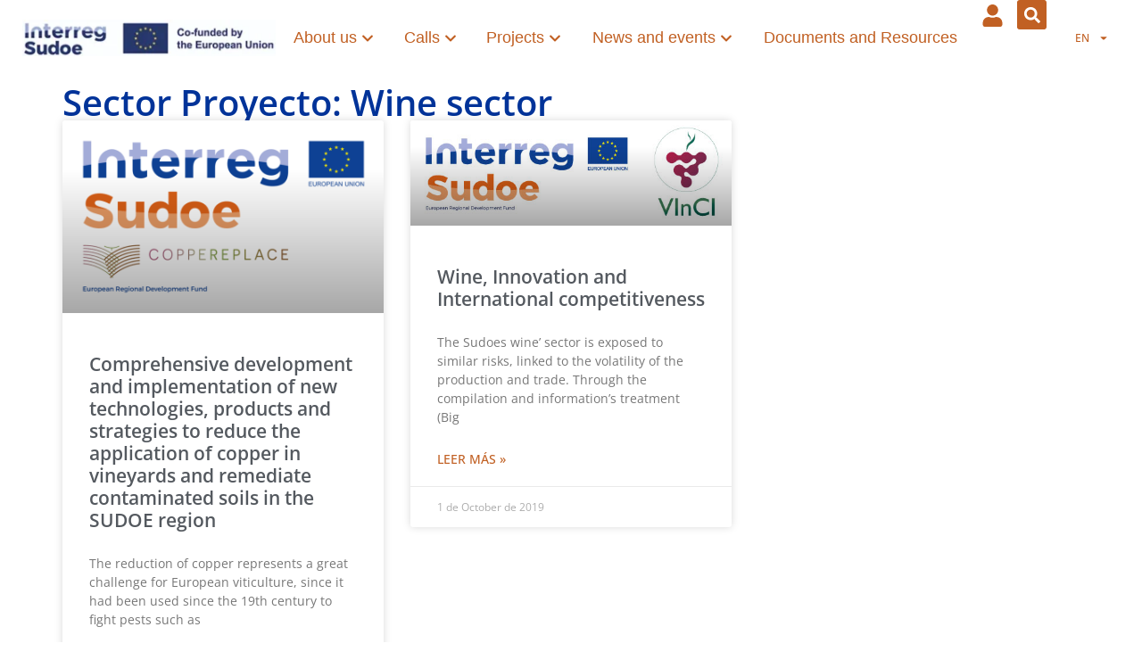

--- FILE ---
content_type: text/html; charset=UTF-8
request_url: https://interreg-sudoe.eu/en/seccion-proyecto/wine-sector/
body_size: 51281
content:
<!doctype html>
<html lang="en-US">
<head>
	<meta charset="UTF-8">
	<meta name="viewport" content="width=device-width, initial-scale=1">
	<link rel="profile" href="https://gmpg.org/xfn/11">
	<meta name='robots' content='index, follow, max-image-preview:large, max-snippet:-1, max-video-preview:-1' />
<script>
window.dataLayer = window.dataLayer || [];
window.gtag = window.gtag || function(){dataLayer.push(arguments);};
gtag('consent','default',{"ad_storage":"granted","analytics_storage":"granted","ad_user_data":"granted","ad_personalization":"granted","functionality_storage":"granted","personalization_storage":"granted","security_storage":"granted","wait_for_update":500});
gtag('set','developer_id.dMmY1Mm',true);
gtag('set','ads_data_redaction',true);
</script>
<script type="text/javascript" charset="UTF-8" data-cs-platform="wordpress" src="https://cdn.cookie-script.com/s/842996230c25a47ddf011b4385cd1de3.js" id="cookie_script-js-with"></script>
	<!-- This site is optimized with the Yoast SEO plugin v26.8 - https://yoast.com/product/yoast-seo-wordpress/ -->
	<title>Wine sector archivos - Interreg Sudoe</title>
	<link rel="canonical" href="https://interreg-sudoe.eu/en/seccion-proyecto/wine-sector/" />
	<meta property="og:locale" content="en_US" />
	<meta property="og:type" content="article" />
	<meta property="og:title" content="Wine sector archivos - Interreg Sudoe" />
	<meta property="og:url" content="https://interreg-sudoe.eu/en/seccion-proyecto/wine-sector/" />
	<meta property="og:site_name" content="Interreg Sudoe" />
	<meta property="og:image" content="https://interreg-sudoe.eu/wp-content/uploads/2024/03/download.png" />
	<meta property="og:image:width" content="344" />
	<meta property="og:image:height" content="147" />
	<meta property="og:image:type" content="image/png" />
	<meta name="twitter:card" content="summary_large_image" />
	<meta name="twitter:site" content="@Sudoe5" />
	<script type="application/ld+json" class="yoast-schema-graph">{"@context":"https://schema.org","@graph":[{"@type":"CollectionPage","@id":"https://interreg-sudoe.eu/en/seccion-proyecto/wine-sector/","url":"https://interreg-sudoe.eu/en/seccion-proyecto/wine-sector/","name":"Wine sector archivos - Interreg Sudoe","isPartOf":{"@id":"https://interreg-sudoe.eu/en/#website"},"primaryImageOfPage":{"@id":"https://interreg-sudoe.eu/en/seccion-proyecto/wine-sector/#primaryimage"},"image":{"@id":"https://interreg-sudoe.eu/en/seccion-proyecto/wine-sector/#primaryimage"},"thumbnailUrl":"https://interreg-sudoe.eu/wp-content/uploads/2023/09/53344CCF-99F0-1BB5-B5A5-7EE9A968022C.png","breadcrumb":{"@id":"https://interreg-sudoe.eu/en/seccion-proyecto/wine-sector/#breadcrumb"},"inLanguage":"en-US"},{"@type":"ImageObject","inLanguage":"en-US","@id":"https://interreg-sudoe.eu/en/seccion-proyecto/wine-sector/#primaryimage","url":"https://interreg-sudoe.eu/wp-content/uploads/2023/09/53344CCF-99F0-1BB5-B5A5-7EE9A968022C.png","contentUrl":"https://interreg-sudoe.eu/wp-content/uploads/2023/09/53344CCF-99F0-1BB5-B5A5-7EE9A968022C.png","width":1329,"height":796},{"@type":"BreadcrumbList","@id":"https://interreg-sudoe.eu/en/seccion-proyecto/wine-sector/#breadcrumb","itemListElement":[{"@type":"ListItem","position":1,"name":"Home","item":"https://interreg-sudoe.eu/en/"},{"@type":"ListItem","position":2,"name":"Wine sector"}]},{"@type":"WebSite","@id":"https://interreg-sudoe.eu/en/#website","url":"https://interreg-sudoe.eu/en/","name":"Interreg Sudoe","description":"Interreg Sudoe","publisher":{"@id":"https://interreg-sudoe.eu/en/#organization"},"alternateName":"Interreg Sudoe","potentialAction":[{"@type":"SearchAction","target":{"@type":"EntryPoint","urlTemplate":"https://interreg-sudoe.eu/en/?s={search_term_string}"},"query-input":{"@type":"PropertyValueSpecification","valueRequired":true,"valueName":"search_term_string"}}],"inLanguage":"en-US"},{"@type":"Organization","@id":"https://interreg-sudoe.eu/en/#organization","name":"Interreg Sudoe","alternateName":"Interreg Sudoe","url":"https://interreg-sudoe.eu/en/","logo":{"@type":"ImageObject","inLanguage":"en-US","@id":"https://interreg-sudoe.eu/en/#/schema/logo/image/","url":"https://interreg-sudoe.eu/wp-content/uploads/2024/03/logo-interreg.png","contentUrl":"https://interreg-sudoe.eu/wp-content/uploads/2024/03/logo-interreg.png","width":1200,"height":675,"caption":"Interreg Sudoe"},"image":{"@id":"https://interreg-sudoe.eu/en/#/schema/logo/image/"},"sameAs":["https://www.facebook.com/interregsudoe","https://x.com/Sudoe5","https://www.youtube.com/channel/UCeGx2edoB32beRc9dbKA2vw","https://www.linkedin.com/company/interreg-sudoe-programme/","https://www.flickr.com/photos/148704685@N06/"]}]}</script>
	<!-- / Yoast SEO plugin. -->


<link rel='dns-prefetch' href='//js.hs-scripts.com' />
<link rel="alternate" type="application/rss+xml" title="Interreg Sudoe &raquo; Feed" href="https://interreg-sudoe.eu/en/feed/" />
<link rel="alternate" type="application/rss+xml" title="Interreg Sudoe &raquo; Comments Feed" href="https://interreg-sudoe.eu/en/comments/feed/" />
<link rel="alternate" type="application/rss+xml" title="Interreg Sudoe &raquo; Wine sector Sector Proyecto Feed" href="https://interreg-sudoe.eu/en/seccion-proyecto/wine-sector/feed/" />
		<!-- This site uses the Google Analytics by MonsterInsights plugin v9.11.1 - Using Analytics tracking - https://www.monsterinsights.com/ -->
							<script src="//www.googletagmanager.com/gtag/js?id=G-3LGYG17GZZ"  data-cfasync="false" data-wpfc-render="false" async></script>
			<script data-cfasync="false" data-wpfc-render="false">
				var mi_version = '9.11.1';
				var mi_track_user = true;
				var mi_no_track_reason = '';
								var MonsterInsightsDefaultLocations = {"page_location":"https:\/\/interreg-sudoe.eu\/en\/seccion-proyecto\/wine-sector\/"};
								if ( typeof MonsterInsightsPrivacyGuardFilter === 'function' ) {
					var MonsterInsightsLocations = (typeof MonsterInsightsExcludeQuery === 'object') ? MonsterInsightsPrivacyGuardFilter( MonsterInsightsExcludeQuery ) : MonsterInsightsPrivacyGuardFilter( MonsterInsightsDefaultLocations );
				} else {
					var MonsterInsightsLocations = (typeof MonsterInsightsExcludeQuery === 'object') ? MonsterInsightsExcludeQuery : MonsterInsightsDefaultLocations;
				}

								var disableStrs = [
										'ga-disable-G-3LGYG17GZZ',
									];

				/* Function to detect opted out users */
				function __gtagTrackerIsOptedOut() {
					for (var index = 0; index < disableStrs.length; index++) {
						if (document.cookie.indexOf(disableStrs[index] + '=true') > -1) {
							return true;
						}
					}

					return false;
				}

				/* Disable tracking if the opt-out cookie exists. */
				if (__gtagTrackerIsOptedOut()) {
					for (var index = 0; index < disableStrs.length; index++) {
						window[disableStrs[index]] = true;
					}
				}

				/* Opt-out function */
				function __gtagTrackerOptout() {
					for (var index = 0; index < disableStrs.length; index++) {
						document.cookie = disableStrs[index] + '=true; expires=Thu, 31 Dec 2099 23:59:59 UTC; path=/';
						window[disableStrs[index]] = true;
					}
				}

				if ('undefined' === typeof gaOptout) {
					function gaOptout() {
						__gtagTrackerOptout();
					}
				}
								window.dataLayer = window.dataLayer || [];

				window.MonsterInsightsDualTracker = {
					helpers: {},
					trackers: {},
				};
				if (mi_track_user) {
					function __gtagDataLayer() {
						dataLayer.push(arguments);
					}

					function __gtagTracker(type, name, parameters) {
						if (!parameters) {
							parameters = {};
						}

						if (parameters.send_to) {
							__gtagDataLayer.apply(null, arguments);
							return;
						}

						if (type === 'event') {
														parameters.send_to = monsterinsights_frontend.v4_id;
							var hookName = name;
							if (typeof parameters['event_category'] !== 'undefined') {
								hookName = parameters['event_category'] + ':' + name;
							}

							if (typeof MonsterInsightsDualTracker.trackers[hookName] !== 'undefined') {
								MonsterInsightsDualTracker.trackers[hookName](parameters);
							} else {
								__gtagDataLayer('event', name, parameters);
							}
							
						} else {
							__gtagDataLayer.apply(null, arguments);
						}
					}

					__gtagTracker('js', new Date());
					__gtagTracker('set', {
						'developer_id.dZGIzZG': true,
											});
					if ( MonsterInsightsLocations.page_location ) {
						__gtagTracker('set', MonsterInsightsLocations);
					}
										__gtagTracker('config', 'G-3LGYG17GZZ', {"forceSSL":"true","link_attribution":"true"} );
										window.gtag = __gtagTracker;										(function () {
						/* https://developers.google.com/analytics/devguides/collection/analyticsjs/ */
						/* ga and __gaTracker compatibility shim. */
						var noopfn = function () {
							return null;
						};
						var newtracker = function () {
							return new Tracker();
						};
						var Tracker = function () {
							return null;
						};
						var p = Tracker.prototype;
						p.get = noopfn;
						p.set = noopfn;
						p.send = function () {
							var args = Array.prototype.slice.call(arguments);
							args.unshift('send');
							__gaTracker.apply(null, args);
						};
						var __gaTracker = function () {
							var len = arguments.length;
							if (len === 0) {
								return;
							}
							var f = arguments[len - 1];
							if (typeof f !== 'object' || f === null || typeof f.hitCallback !== 'function') {
								if ('send' === arguments[0]) {
									var hitConverted, hitObject = false, action;
									if ('event' === arguments[1]) {
										if ('undefined' !== typeof arguments[3]) {
											hitObject = {
												'eventAction': arguments[3],
												'eventCategory': arguments[2],
												'eventLabel': arguments[4],
												'value': arguments[5] ? arguments[5] : 1,
											}
										}
									}
									if ('pageview' === arguments[1]) {
										if ('undefined' !== typeof arguments[2]) {
											hitObject = {
												'eventAction': 'page_view',
												'page_path': arguments[2],
											}
										}
									}
									if (typeof arguments[2] === 'object') {
										hitObject = arguments[2];
									}
									if (typeof arguments[5] === 'object') {
										Object.assign(hitObject, arguments[5]);
									}
									if ('undefined' !== typeof arguments[1].hitType) {
										hitObject = arguments[1];
										if ('pageview' === hitObject.hitType) {
											hitObject.eventAction = 'page_view';
										}
									}
									if (hitObject) {
										action = 'timing' === arguments[1].hitType ? 'timing_complete' : hitObject.eventAction;
										hitConverted = mapArgs(hitObject);
										__gtagTracker('event', action, hitConverted);
									}
								}
								return;
							}

							function mapArgs(args) {
								var arg, hit = {};
								var gaMap = {
									'eventCategory': 'event_category',
									'eventAction': 'event_action',
									'eventLabel': 'event_label',
									'eventValue': 'event_value',
									'nonInteraction': 'non_interaction',
									'timingCategory': 'event_category',
									'timingVar': 'name',
									'timingValue': 'value',
									'timingLabel': 'event_label',
									'page': 'page_path',
									'location': 'page_location',
									'title': 'page_title',
									'referrer' : 'page_referrer',
								};
								for (arg in args) {
																		if (!(!args.hasOwnProperty(arg) || !gaMap.hasOwnProperty(arg))) {
										hit[gaMap[arg]] = args[arg];
									} else {
										hit[arg] = args[arg];
									}
								}
								return hit;
							}

							try {
								f.hitCallback();
							} catch (ex) {
							}
						};
						__gaTracker.create = newtracker;
						__gaTracker.getByName = newtracker;
						__gaTracker.getAll = function () {
							return [];
						};
						__gaTracker.remove = noopfn;
						__gaTracker.loaded = true;
						window['__gaTracker'] = __gaTracker;
					})();
									} else {
										console.log("");
					(function () {
						function __gtagTracker() {
							return null;
						}

						window['__gtagTracker'] = __gtagTracker;
						window['gtag'] = __gtagTracker;
					})();
									}
			</script>
							<!-- / Google Analytics by MonsterInsights -->
		<style id='wp-img-auto-sizes-contain-inline-css'>
img:is([sizes=auto i],[sizes^="auto," i]){contain-intrinsic-size:3000px 1500px}
/*# sourceURL=wp-img-auto-sizes-contain-inline-css */
</style>
<link rel='stylesheet' id='dashicons-css' href='https://interreg-sudoe.eu/wp-includes/css/dashicons.min.css?ver=6.9' media='all' />
<link rel='stylesheet' id='post-views-counter-frontend-css' href='https://interreg-sudoe.eu/wp-content/plugins/post-views-counter/css/frontend.css?ver=1.7.3' media='all' />
<style id='wp-emoji-styles-inline-css'>

	img.wp-smiley, img.emoji {
		display: inline !important;
		border: none !important;
		box-shadow: none !important;
		height: 1em !important;
		width: 1em !important;
		margin: 0 0.07em !important;
		vertical-align: -0.1em !important;
		background: none !important;
		padding: 0 !important;
	}
/*# sourceURL=wp-emoji-styles-inline-css */
</style>
<link rel='stylesheet' id='wp-block-library-css' href='https://interreg-sudoe.eu/wp-includes/css/dist/block-library/style.min.css?ver=6.9' media='all' />
<link rel='stylesheet' id='jet-engine-frontend-css' href='https://interreg-sudoe.eu/wp-content/plugins/jet-engine/assets/css/frontend.css?ver=3.8.2.1' media='all' />
<style id='filebird-block-filebird-gallery-style-inline-css'>
ul.filebird-block-filebird-gallery{margin:auto!important;padding:0!important;width:100%}ul.filebird-block-filebird-gallery.layout-grid{display:grid;grid-gap:20px;align-items:stretch;grid-template-columns:repeat(var(--columns),1fr);justify-items:stretch}ul.filebird-block-filebird-gallery.layout-grid li img{border:1px solid #ccc;box-shadow:2px 2px 6px 0 rgba(0,0,0,.3);height:100%;max-width:100%;-o-object-fit:cover;object-fit:cover;width:100%}ul.filebird-block-filebird-gallery.layout-masonry{-moz-column-count:var(--columns);-moz-column-gap:var(--space);column-gap:var(--space);-moz-column-width:var(--min-width);columns:var(--min-width) var(--columns);display:block;overflow:auto}ul.filebird-block-filebird-gallery.layout-masonry li{margin-bottom:var(--space)}ul.filebird-block-filebird-gallery li{list-style:none}ul.filebird-block-filebird-gallery li figure{height:100%;margin:0;padding:0;position:relative;width:100%}ul.filebird-block-filebird-gallery li figure figcaption{background:linear-gradient(0deg,rgba(0,0,0,.7),rgba(0,0,0,.3) 70%,transparent);bottom:0;box-sizing:border-box;color:#fff;font-size:.8em;margin:0;max-height:100%;overflow:auto;padding:3em .77em .7em;position:absolute;text-align:center;width:100%;z-index:2}ul.filebird-block-filebird-gallery li figure figcaption a{color:inherit}.fb-block-hover-animation-zoomIn figure{overflow:hidden}.fb-block-hover-animation-zoomIn figure img{transform:scale(1);transition:.3s ease-in-out}.fb-block-hover-animation-zoomIn figure:hover img{transform:scale(1.3)}.fb-block-hover-animation-shine figure{overflow:hidden;position:relative}.fb-block-hover-animation-shine figure:before{background:linear-gradient(90deg,hsla(0,0%,100%,0) 0,hsla(0,0%,100%,.3));content:"";display:block;height:100%;left:-75%;position:absolute;top:0;transform:skewX(-25deg);width:50%;z-index:2}.fb-block-hover-animation-shine figure:hover:before{animation:shine .75s}@keyframes shine{to{left:125%}}.fb-block-hover-animation-opacity figure{overflow:hidden}.fb-block-hover-animation-opacity figure img{opacity:1;transition:.3s ease-in-out}.fb-block-hover-animation-opacity figure:hover img{opacity:.5}.fb-block-hover-animation-grayscale figure img{filter:grayscale(100%);transition:.3s ease-in-out}.fb-block-hover-animation-grayscale figure:hover img{filter:grayscale(0)}

/*# sourceURL=https://interreg-sudoe.eu/wp-content/plugins/filebird-pro/blocks/filebird-gallery/build/style-index.css */
</style>
<style id='global-styles-inline-css'>
:root{--wp--preset--aspect-ratio--square: 1;--wp--preset--aspect-ratio--4-3: 4/3;--wp--preset--aspect-ratio--3-4: 3/4;--wp--preset--aspect-ratio--3-2: 3/2;--wp--preset--aspect-ratio--2-3: 2/3;--wp--preset--aspect-ratio--16-9: 16/9;--wp--preset--aspect-ratio--9-16: 9/16;--wp--preset--color--black: #000000;--wp--preset--color--cyan-bluish-gray: #abb8c3;--wp--preset--color--white: #ffffff;--wp--preset--color--pale-pink: #f78da7;--wp--preset--color--vivid-red: #cf2e2e;--wp--preset--color--luminous-vivid-orange: #ff6900;--wp--preset--color--luminous-vivid-amber: #fcb900;--wp--preset--color--light-green-cyan: #7bdcb5;--wp--preset--color--vivid-green-cyan: #00d084;--wp--preset--color--pale-cyan-blue: #8ed1fc;--wp--preset--color--vivid-cyan-blue: #0693e3;--wp--preset--color--vivid-purple: #9b51e0;--wp--preset--gradient--vivid-cyan-blue-to-vivid-purple: linear-gradient(135deg,rgb(6,147,227) 0%,rgb(155,81,224) 100%);--wp--preset--gradient--light-green-cyan-to-vivid-green-cyan: linear-gradient(135deg,rgb(122,220,180) 0%,rgb(0,208,130) 100%);--wp--preset--gradient--luminous-vivid-amber-to-luminous-vivid-orange: linear-gradient(135deg,rgb(252,185,0) 0%,rgb(255,105,0) 100%);--wp--preset--gradient--luminous-vivid-orange-to-vivid-red: linear-gradient(135deg,rgb(255,105,0) 0%,rgb(207,46,46) 100%);--wp--preset--gradient--very-light-gray-to-cyan-bluish-gray: linear-gradient(135deg,rgb(238,238,238) 0%,rgb(169,184,195) 100%);--wp--preset--gradient--cool-to-warm-spectrum: linear-gradient(135deg,rgb(74,234,220) 0%,rgb(151,120,209) 20%,rgb(207,42,186) 40%,rgb(238,44,130) 60%,rgb(251,105,98) 80%,rgb(254,248,76) 100%);--wp--preset--gradient--blush-light-purple: linear-gradient(135deg,rgb(255,206,236) 0%,rgb(152,150,240) 100%);--wp--preset--gradient--blush-bordeaux: linear-gradient(135deg,rgb(254,205,165) 0%,rgb(254,45,45) 50%,rgb(107,0,62) 100%);--wp--preset--gradient--luminous-dusk: linear-gradient(135deg,rgb(255,203,112) 0%,rgb(199,81,192) 50%,rgb(65,88,208) 100%);--wp--preset--gradient--pale-ocean: linear-gradient(135deg,rgb(255,245,203) 0%,rgb(182,227,212) 50%,rgb(51,167,181) 100%);--wp--preset--gradient--electric-grass: linear-gradient(135deg,rgb(202,248,128) 0%,rgb(113,206,126) 100%);--wp--preset--gradient--midnight: linear-gradient(135deg,rgb(2,3,129) 0%,rgb(40,116,252) 100%);--wp--preset--font-size--small: 13px;--wp--preset--font-size--medium: 20px;--wp--preset--font-size--large: 36px;--wp--preset--font-size--x-large: 42px;--wp--preset--spacing--20: 0.44rem;--wp--preset--spacing--30: 0.67rem;--wp--preset--spacing--40: 1rem;--wp--preset--spacing--50: 1.5rem;--wp--preset--spacing--60: 2.25rem;--wp--preset--spacing--70: 3.38rem;--wp--preset--spacing--80: 5.06rem;--wp--preset--shadow--natural: 6px 6px 9px rgba(0, 0, 0, 0.2);--wp--preset--shadow--deep: 12px 12px 50px rgba(0, 0, 0, 0.4);--wp--preset--shadow--sharp: 6px 6px 0px rgba(0, 0, 0, 0.2);--wp--preset--shadow--outlined: 6px 6px 0px -3px rgb(255, 255, 255), 6px 6px rgb(0, 0, 0);--wp--preset--shadow--crisp: 6px 6px 0px rgb(0, 0, 0);}:root { --wp--style--global--content-size: 800px;--wp--style--global--wide-size: 1200px; }:where(body) { margin: 0; }.wp-site-blocks > .alignleft { float: left; margin-right: 2em; }.wp-site-blocks > .alignright { float: right; margin-left: 2em; }.wp-site-blocks > .aligncenter { justify-content: center; margin-left: auto; margin-right: auto; }:where(.wp-site-blocks) > * { margin-block-start: 24px; margin-block-end: 0; }:where(.wp-site-blocks) > :first-child { margin-block-start: 0; }:where(.wp-site-blocks) > :last-child { margin-block-end: 0; }:root { --wp--style--block-gap: 24px; }:root :where(.is-layout-flow) > :first-child{margin-block-start: 0;}:root :where(.is-layout-flow) > :last-child{margin-block-end: 0;}:root :where(.is-layout-flow) > *{margin-block-start: 24px;margin-block-end: 0;}:root :where(.is-layout-constrained) > :first-child{margin-block-start: 0;}:root :where(.is-layout-constrained) > :last-child{margin-block-end: 0;}:root :where(.is-layout-constrained) > *{margin-block-start: 24px;margin-block-end: 0;}:root :where(.is-layout-flex){gap: 24px;}:root :where(.is-layout-grid){gap: 24px;}.is-layout-flow > .alignleft{float: left;margin-inline-start: 0;margin-inline-end: 2em;}.is-layout-flow > .alignright{float: right;margin-inline-start: 2em;margin-inline-end: 0;}.is-layout-flow > .aligncenter{margin-left: auto !important;margin-right: auto !important;}.is-layout-constrained > .alignleft{float: left;margin-inline-start: 0;margin-inline-end: 2em;}.is-layout-constrained > .alignright{float: right;margin-inline-start: 2em;margin-inline-end: 0;}.is-layout-constrained > .aligncenter{margin-left: auto !important;margin-right: auto !important;}.is-layout-constrained > :where(:not(.alignleft):not(.alignright):not(.alignfull)){max-width: var(--wp--style--global--content-size);margin-left: auto !important;margin-right: auto !important;}.is-layout-constrained > .alignwide{max-width: var(--wp--style--global--wide-size);}body .is-layout-flex{display: flex;}.is-layout-flex{flex-wrap: wrap;align-items: center;}.is-layout-flex > :is(*, div){margin: 0;}body .is-layout-grid{display: grid;}.is-layout-grid > :is(*, div){margin: 0;}body{padding-top: 0px;padding-right: 0px;padding-bottom: 0px;padding-left: 0px;}a:where(:not(.wp-element-button)){text-decoration: underline;}:root :where(.wp-element-button, .wp-block-button__link){background-color: #32373c;border-width: 0;color: #fff;font-family: inherit;font-size: inherit;font-style: inherit;font-weight: inherit;letter-spacing: inherit;line-height: inherit;padding-top: calc(0.667em + 2px);padding-right: calc(1.333em + 2px);padding-bottom: calc(0.667em + 2px);padding-left: calc(1.333em + 2px);text-decoration: none;text-transform: inherit;}.has-black-color{color: var(--wp--preset--color--black) !important;}.has-cyan-bluish-gray-color{color: var(--wp--preset--color--cyan-bluish-gray) !important;}.has-white-color{color: var(--wp--preset--color--white) !important;}.has-pale-pink-color{color: var(--wp--preset--color--pale-pink) !important;}.has-vivid-red-color{color: var(--wp--preset--color--vivid-red) !important;}.has-luminous-vivid-orange-color{color: var(--wp--preset--color--luminous-vivid-orange) !important;}.has-luminous-vivid-amber-color{color: var(--wp--preset--color--luminous-vivid-amber) !important;}.has-light-green-cyan-color{color: var(--wp--preset--color--light-green-cyan) !important;}.has-vivid-green-cyan-color{color: var(--wp--preset--color--vivid-green-cyan) !important;}.has-pale-cyan-blue-color{color: var(--wp--preset--color--pale-cyan-blue) !important;}.has-vivid-cyan-blue-color{color: var(--wp--preset--color--vivid-cyan-blue) !important;}.has-vivid-purple-color{color: var(--wp--preset--color--vivid-purple) !important;}.has-black-background-color{background-color: var(--wp--preset--color--black) !important;}.has-cyan-bluish-gray-background-color{background-color: var(--wp--preset--color--cyan-bluish-gray) !important;}.has-white-background-color{background-color: var(--wp--preset--color--white) !important;}.has-pale-pink-background-color{background-color: var(--wp--preset--color--pale-pink) !important;}.has-vivid-red-background-color{background-color: var(--wp--preset--color--vivid-red) !important;}.has-luminous-vivid-orange-background-color{background-color: var(--wp--preset--color--luminous-vivid-orange) !important;}.has-luminous-vivid-amber-background-color{background-color: var(--wp--preset--color--luminous-vivid-amber) !important;}.has-light-green-cyan-background-color{background-color: var(--wp--preset--color--light-green-cyan) !important;}.has-vivid-green-cyan-background-color{background-color: var(--wp--preset--color--vivid-green-cyan) !important;}.has-pale-cyan-blue-background-color{background-color: var(--wp--preset--color--pale-cyan-blue) !important;}.has-vivid-cyan-blue-background-color{background-color: var(--wp--preset--color--vivid-cyan-blue) !important;}.has-vivid-purple-background-color{background-color: var(--wp--preset--color--vivid-purple) !important;}.has-black-border-color{border-color: var(--wp--preset--color--black) !important;}.has-cyan-bluish-gray-border-color{border-color: var(--wp--preset--color--cyan-bluish-gray) !important;}.has-white-border-color{border-color: var(--wp--preset--color--white) !important;}.has-pale-pink-border-color{border-color: var(--wp--preset--color--pale-pink) !important;}.has-vivid-red-border-color{border-color: var(--wp--preset--color--vivid-red) !important;}.has-luminous-vivid-orange-border-color{border-color: var(--wp--preset--color--luminous-vivid-orange) !important;}.has-luminous-vivid-amber-border-color{border-color: var(--wp--preset--color--luminous-vivid-amber) !important;}.has-light-green-cyan-border-color{border-color: var(--wp--preset--color--light-green-cyan) !important;}.has-vivid-green-cyan-border-color{border-color: var(--wp--preset--color--vivid-green-cyan) !important;}.has-pale-cyan-blue-border-color{border-color: var(--wp--preset--color--pale-cyan-blue) !important;}.has-vivid-cyan-blue-border-color{border-color: var(--wp--preset--color--vivid-cyan-blue) !important;}.has-vivid-purple-border-color{border-color: var(--wp--preset--color--vivid-purple) !important;}.has-vivid-cyan-blue-to-vivid-purple-gradient-background{background: var(--wp--preset--gradient--vivid-cyan-blue-to-vivid-purple) !important;}.has-light-green-cyan-to-vivid-green-cyan-gradient-background{background: var(--wp--preset--gradient--light-green-cyan-to-vivid-green-cyan) !important;}.has-luminous-vivid-amber-to-luminous-vivid-orange-gradient-background{background: var(--wp--preset--gradient--luminous-vivid-amber-to-luminous-vivid-orange) !important;}.has-luminous-vivid-orange-to-vivid-red-gradient-background{background: var(--wp--preset--gradient--luminous-vivid-orange-to-vivid-red) !important;}.has-very-light-gray-to-cyan-bluish-gray-gradient-background{background: var(--wp--preset--gradient--very-light-gray-to-cyan-bluish-gray) !important;}.has-cool-to-warm-spectrum-gradient-background{background: var(--wp--preset--gradient--cool-to-warm-spectrum) !important;}.has-blush-light-purple-gradient-background{background: var(--wp--preset--gradient--blush-light-purple) !important;}.has-blush-bordeaux-gradient-background{background: var(--wp--preset--gradient--blush-bordeaux) !important;}.has-luminous-dusk-gradient-background{background: var(--wp--preset--gradient--luminous-dusk) !important;}.has-pale-ocean-gradient-background{background: var(--wp--preset--gradient--pale-ocean) !important;}.has-electric-grass-gradient-background{background: var(--wp--preset--gradient--electric-grass) !important;}.has-midnight-gradient-background{background: var(--wp--preset--gradient--midnight) !important;}.has-small-font-size{font-size: var(--wp--preset--font-size--small) !important;}.has-medium-font-size{font-size: var(--wp--preset--font-size--medium) !important;}.has-large-font-size{font-size: var(--wp--preset--font-size--large) !important;}.has-x-large-font-size{font-size: var(--wp--preset--font-size--x-large) !important;}
:root :where(.wp-block-pullquote){font-size: 1.5em;line-height: 1.6;}
/*# sourceURL=global-styles-inline-css */
</style>
<link rel='stylesheet' id='peepso-css' href='https://interreg-sudoe.eu/wp-content/plugins/peepso/templates/css/template.css?ver=8.0.0.0' media='all' />
<link rel='stylesheet' id='peepso-icons-new-css' href='https://interreg-sudoe.eu/wp-content/plugins/peepso/assets/css/icons.css?ver=8.0.0.0' media='all' />
<link rel='stylesheet' id='peepso-backend-css' href='https://interreg-sudoe.eu/wp-content/plugins/peepso/assets/css/backend.css?ver=8.0.0.0' media='all' />
<link rel='stylesheet' id='peepso-new-css' href='https://interreg-sudoe.eu/wp-content/plugins/peepso/assets/css/frontend-comp.css?ver=8.0.0.0' media='all' />
<link rel='stylesheet' id='peepsoreactions-dynamic-css' href='https://interreg-sudoe.eu/wp-content/peepso/plugins/foundation/reactions-1769128510.css?ver=8.0.0.0' media='all' />
<link rel='stylesheet' id='peepso-blogposts-dynamic-css' href='https://interreg-sudoe.eu/wp-content/peepso/plugins/foundation/blogposts-1694515883.css?ver=8.0.0.0' media='all' />
<link rel='stylesheet' id='peepso-markdown-css' href='https://interreg-sudoe.eu/wp-content/plugins/peepso/assets/css/markdown/markdown.css?ver=8.0.0.0' media='all' />
<link rel='stylesheet' id='wpml-legacy-horizontal-list-0-css' href='https://interreg-sudoe.eu/wp-content/plugins/sitepress-multilingual-cms/templates/language-switchers/legacy-list-horizontal/style.min.css?ver=1' media='all' />
<link rel='stylesheet' id='wpml-menu-item-0-css' href='https://interreg-sudoe.eu/wp-content/plugins/sitepress-multilingual-cms/templates/language-switchers/menu-item/style.min.css?ver=1' media='all' />
<link rel='stylesheet' id='hello-elementor-css' href='https://interreg-sudoe.eu/wp-content/themes/hello-elementor/assets/css/reset.css?ver=3.4.5' media='all' />
<link rel='stylesheet' id='hello-elementor-theme-style-css' href='https://interreg-sudoe.eu/wp-content/themes/hello-elementor/assets/css/theme.css?ver=3.4.5' media='all' />
<link rel='stylesheet' id='hello-elementor-header-footer-css' href='https://interreg-sudoe.eu/wp-content/themes/hello-elementor/assets/css/header-footer.css?ver=3.4.5' media='all' />
<link rel='stylesheet' id='jet-fb-option-field-select-css' href='https://interreg-sudoe.eu/wp-content/plugins/jetformbuilder/modules/option-field/assets/build/select.css?ver=0edd78a6f12e2b918b82' media='all' />
<link rel='stylesheet' id='jet-fb-option-field-checkbox-css' href='https://interreg-sudoe.eu/wp-content/plugins/jetformbuilder/modules/option-field/assets/build/checkbox.css?ver=6e25adbbae5a5d1bb65e' media='all' />
<link rel='stylesheet' id='jet-fb-option-field-radio-css' href='https://interreg-sudoe.eu/wp-content/plugins/jetformbuilder/modules/option-field/assets/build/radio.css?ver=7c6d0d4d7df91e6bd6a4' media='all' />
<link rel='stylesheet' id='jet-fb-advanced-choices-css' href='https://interreg-sudoe.eu/wp-content/plugins/jetformbuilder/modules/advanced-choices/assets/build/main.css?ver=ca05550a7cac3b9b55a3' media='all' />
<link rel='stylesheet' id='jet-fb-wysiwyg-css' href='https://interreg-sudoe.eu/wp-content/plugins/jetformbuilder/modules/wysiwyg/assets/build/wysiwyg.css?ver=5a4d16fb6d7a94700261' media='all' />
<link rel='stylesheet' id='jet-fb-switcher-css' href='https://interreg-sudoe.eu/wp-content/plugins/jetformbuilder/modules/switcher/assets/build/switcher.css?ver=06c887a8b9195e5a119d' media='all' />
<link rel='stylesheet' id='elementor-frontend-css' href='https://interreg-sudoe.eu/wp-content/plugins/elementor/assets/css/frontend.min.css?ver=3.34.2' media='all' />
<style id='elementor-frontend-inline-css'>
.elementor-kit-47{--e-global-color-primary:#003399;--e-global-color-secondary:#54595F;--e-global-color-text:#7A7A7A;--e-global-color-accent:#C16023;--e-global-color-ec00966:#003399;--e-global-color-2ce586a:#000000;--e-global-color-b89bb7d:#C16023;--e-global-color-a0f0f8e:#D9A171;--e-global-color-20e3907:#9FAEE5;--e-global-color-09730f1:#FFCC00;--e-global-color-5cdab4e:#18BAA8;--e-global-color-90b5918:#9ACA3C;--e-global-color-f02f927:#DA5C57;--e-global-color-b19e9f8:#0E6EBE;--e-global-typography-primary-font-family:"Open Sans";--e-global-typography-primary-font-weight:600;--e-global-typography-secondary-font-family:"Open Sans";--e-global-typography-secondary-font-weight:400;--e-global-typography-text-font-family:"Open Sans";--e-global-typography-text-font-size:16px;--e-global-typography-text-font-weight:400;--e-global-typography-accent-font-family:"Open Sans";--e-global-typography-accent-font-size:14px;--e-global-typography-accent-font-weight:500;--e-global-typography-b103974-font-size:15px;background-color:#FFFFFF;}.elementor-kit-47 button,.elementor-kit-47 input[type="button"],.elementor-kit-47 input[type="submit"],.elementor-kit-47 .elementor-button{background-color:var( --e-global-color-accent );color:#FFFFFF;}.elementor-kit-47 button:hover,.elementor-kit-47 button:focus,.elementor-kit-47 input[type="button"]:hover,.elementor-kit-47 input[type="button"]:focus,.elementor-kit-47 input[type="submit"]:hover,.elementor-kit-47 input[type="submit"]:focus,.elementor-kit-47 .elementor-button:hover,.elementor-kit-47 .elementor-button:focus{background-color:var( --e-global-color-accent );color:#000000;}.elementor-kit-47 e-page-transition{background-color:#FFBC7D;}.elementor-kit-47 a{color:var( --e-global-color-b89bb7d );font-weight:600;}.elementor-kit-47 a:hover{color:var( --e-global-color-a0f0f8e );}.elementor-kit-47 h1{color:var( --e-global-color-accent );}.elementor-kit-47 h2{color:var( --e-global-color-accent );}.elementor-section.elementor-section-boxed > .elementor-container{max-width:1140px;}.e-con{--container-max-width:1140px;}.elementor-widget:not(:last-child){--kit-widget-spacing:20px;}.elementor-element{--widgets-spacing:20px 20px;--widgets-spacing-row:20px;--widgets-spacing-column:20px;}{}h1.entry-title{display:var(--page-title-display);}.site-header .site-branding{flex-direction:column;align-items:stretch;}.site-header{padding-inline-end:0px;padding-inline-start:0px;}.site-header .site-navigation .menu li{font-size:14px;}.site-footer .site-branding{flex-direction:column;align-items:stretch;}@media(max-width:1024px){.elementor-section.elementor-section-boxed > .elementor-container{max-width:1024px;}.e-con{--container-max-width:1024px;}}@media(max-width:767px){.elementor-section.elementor-section-boxed > .elementor-container{max-width:767px;}.e-con{--container-max-width:767px;}}
.elementor-18993 .elementor-element.elementor-element-81c43b9{--display:flex;--flex-direction:row;--container-widget-width:calc( ( 1 - var( --container-widget-flex-grow ) ) * 100% );--container-widget-height:100%;--container-widget-flex-grow:1;--container-widget-align-self:stretch;--flex-wrap-mobile:wrap;--justify-content:center;--align-items:stretch;--gap:0px 0px;--row-gap:0px;--column-gap:0px;--overlay-opacity:0.5;--margin-top:0px;--margin-bottom:0px;--margin-left:0px;--margin-right:0px;--padding-top:0px;--padding-bottom:0px;--padding-left:25px;--padding-right:25px;--z-index:99;}.elementor-18993 .elementor-element.elementor-element-81c43b9:not(.elementor-motion-effects-element-type-background), .elementor-18993 .elementor-element.elementor-element-81c43b9 > .elementor-motion-effects-container > .elementor-motion-effects-layer{background-color:#FFFFFF;}.elementor-18993 .elementor-element.elementor-element-81c43b9::before, .elementor-18993 .elementor-element.elementor-element-81c43b9 > .elementor-background-video-container::before, .elementor-18993 .elementor-element.elementor-element-81c43b9 > .e-con-inner > .elementor-background-video-container::before, .elementor-18993 .elementor-element.elementor-element-81c43b9 > .elementor-background-slideshow::before, .elementor-18993 .elementor-element.elementor-element-81c43b9 > .e-con-inner > .elementor-background-slideshow::before, .elementor-18993 .elementor-element.elementor-element-81c43b9 > .elementor-motion-effects-container > .elementor-motion-effects-layer::before{background-color:#FFFFFF;--background-overlay:'';}.elementor-18993 .elementor-element.elementor-element-e9f432a{--display:flex;--min-height:85px;--flex-direction:row-reverse;--container-widget-width:calc( ( 1 - var( --container-widget-flex-grow ) ) * 100% );--container-widget-height:100%;--container-widget-flex-grow:1;--container-widget-align-self:stretch;--flex-wrap-mobile:wrap-reverse;--justify-content:center;--align-items:center;--border-radius:5px 0px 0px 5px;--padding-top:0px;--padding-bottom:0px;--padding-left:0px;--padding-right:0px;}.elementor-18993 .elementor-element.elementor-element-e9f432a:not(.elementor-motion-effects-element-type-background), .elementor-18993 .elementor-element.elementor-element-e9f432a > .elementor-motion-effects-container > .elementor-motion-effects-layer{background-color:#C1602300;}.elementor-widget-theme-site-logo .widget-image-caption{color:var( --e-global-color-text );font-family:var( --e-global-typography-text-font-family ), Vollkorn;font-size:var( --e-global-typography-text-font-size );font-weight:var( --e-global-typography-text-font-weight );}.elementor-18993 .elementor-element.elementor-element-de4a9e7{margin:0px 0px calc(var(--kit-widget-spacing, 0px) + 0px) 0px;text-align:center;}.elementor-18993 .elementor-element.elementor-element-de4a9e7.elementor-element{--align-self:center;}.elementor-18993 .elementor-element.elementor-element-de4a9e7 img{width:100%;}.elementor-18993 .elementor-element.elementor-element-23e28b5{--display:flex;--flex-direction:row;--container-widget-width:calc( ( 1 - var( --container-widget-flex-grow ) ) * 100% );--container-widget-height:100%;--container-widget-flex-grow:1;--container-widget-align-self:stretch;--flex-wrap-mobile:wrap;--justify-content:center;--align-items:center;--gap:0px 0px;--row-gap:0px;--column-gap:0px;border-style:none;--border-style:none;--margin-top:0px;--margin-bottom:0px;--margin-left:0px;--margin-right:0px;--padding-top:0px;--padding-bottom:0px;--padding-left:0px;--padding-right:0px;}.elementor-18993 .elementor-element.elementor-element-23e28b5:not(.elementor-motion-effects-element-type-background), .elementor-18993 .elementor-element.elementor-element-23e28b5 > .elementor-motion-effects-container > .elementor-motion-effects-layer{background-color:#FFFFFF;}.elementor-18993 .elementor-element.elementor-element-23e28b5.e-con{--align-self:stretch;}.elementor-widget-mega-menu > .e-n-menu > .e-n-menu-wrapper > .e-n-menu-heading > .e-n-menu-item > .e-n-menu-title, .elementor-widget-mega-menu > .e-n-menu > .e-n-menu-wrapper > .e-n-menu-heading > .e-n-menu-item > .e-n-menu-title > .e-n-menu-title-container, .elementor-widget-mega-menu > .e-n-menu > .e-n-menu-wrapper > .e-n-menu-heading > .e-n-menu-item > .e-n-menu-title > .e-n-menu-title-container > span{font-family:var( --e-global-typography-accent-font-family ), Vollkorn;font-weight:var( --e-global-typography-accent-font-weight );}.elementor-widget-mega-menu{--n-menu-title-font-size:var( --e-global-typography-accent-font-size );--n-menu-divider-color:var( --e-global-color-text );}.elementor-18993 .elementor-element.elementor-element-9f62c4f{--display:flex;--min-height:600px;--flex-direction:row;--container-widget-width:calc( ( 1 - var( --container-widget-flex-grow ) ) * 100% );--container-widget-height:100%;--container-widget-flex-grow:1;--container-widget-align-self:stretch;--flex-wrap-mobile:wrap;--justify-content:center;--align-items:flex-start;--gap:0px 0px;--row-gap:0px;--column-gap:0px;--flex-wrap:wrap;--align-content:center;box-shadow:0px 0px 10px 0px rgba(0,0,0,0.5);}.elementor-18993 .elementor-element.elementor-element-9f62c4f:not(.elementor-motion-effects-element-type-background), .elementor-18993 .elementor-element.elementor-element-9f62c4f > .elementor-motion-effects-container > .elementor-motion-effects-layer{background-color:#FFFFFF;}.elementor-18993 .elementor-element.elementor-element-19fc3fe{--display:flex;--flex-direction:column;--container-widget-width:100%;--container-widget-height:initial;--container-widget-flex-grow:0;--container-widget-align-self:initial;--flex-wrap-mobile:wrap;--flex-wrap:wrap;--align-content:center;--z-index:4;}.elementor-widget-heading .elementor-heading-title{font-family:var( --e-global-typography-primary-font-family ), Vollkorn;font-weight:var( --e-global-typography-primary-font-weight );color:var( --e-global-color-primary );}.elementor-18993 .elementor-element.elementor-element-b66ef0f{padding:20px 20px 0px 20px;z-index:1;text-align:start;}.elementor-18993 .elementor-element.elementor-element-b66ef0f .elementor-heading-title{font-size:20px;font-weight:bold;-webkit-text-stroke-color:#000;stroke:#000;color:var( --e-global-color-accent );}.elementor-widget-divider{--divider-color:var( --e-global-color-secondary );}.elementor-widget-divider .elementor-divider__text{color:var( --e-global-color-secondary );font-family:var( --e-global-typography-secondary-font-family ), Vollkorn;font-weight:var( --e-global-typography-secondary-font-weight );}.elementor-widget-divider.elementor-view-stacked .elementor-icon{background-color:var( --e-global-color-secondary );}.elementor-widget-divider.elementor-view-framed .elementor-icon, .elementor-widget-divider.elementor-view-default .elementor-icon{color:var( --e-global-color-secondary );border-color:var( --e-global-color-secondary );}.elementor-widget-divider.elementor-view-framed .elementor-icon, .elementor-widget-divider.elementor-view-default .elementor-icon svg{fill:var( --e-global-color-secondary );}.elementor-18993 .elementor-element.elementor-element-fca86b4{--divider-border-style:solid;--divider-color:var( --e-global-color-primary );--divider-border-width:1px;padding:0px 20px 0px 20px;}.elementor-18993 .elementor-element.elementor-element-fca86b4 .elementor-divider-separator{width:100%;}.elementor-18993 .elementor-element.elementor-element-fca86b4 .elementor-divider{padding-block-start:15px;padding-block-end:15px;}.elementor-widget-nav-menu .elementor-nav-menu .elementor-item{font-family:var( --e-global-typography-primary-font-family ), Vollkorn;font-weight:var( --e-global-typography-primary-font-weight );}.elementor-widget-nav-menu .elementor-nav-menu--main .elementor-item{color:var( --e-global-color-text );fill:var( --e-global-color-text );}.elementor-widget-nav-menu .elementor-nav-menu--main .elementor-item:hover,
					.elementor-widget-nav-menu .elementor-nav-menu--main .elementor-item.elementor-item-active,
					.elementor-widget-nav-menu .elementor-nav-menu--main .elementor-item.highlighted,
					.elementor-widget-nav-menu .elementor-nav-menu--main .elementor-item:focus{color:var( --e-global-color-accent );fill:var( --e-global-color-accent );}.elementor-widget-nav-menu .elementor-nav-menu--main:not(.e--pointer-framed) .elementor-item:before,
					.elementor-widget-nav-menu .elementor-nav-menu--main:not(.e--pointer-framed) .elementor-item:after{background-color:var( --e-global-color-accent );}.elementor-widget-nav-menu .e--pointer-framed .elementor-item:before,
					.elementor-widget-nav-menu .e--pointer-framed .elementor-item:after{border-color:var( --e-global-color-accent );}.elementor-widget-nav-menu{--e-nav-menu-divider-color:var( --e-global-color-text );}.elementor-widget-nav-menu .elementor-nav-menu--dropdown .elementor-item, .elementor-widget-nav-menu .elementor-nav-menu--dropdown  .elementor-sub-item{font-family:var( --e-global-typography-accent-font-family ), Vollkorn;font-size:var( --e-global-typography-accent-font-size );font-weight:var( --e-global-typography-accent-font-weight );}.elementor-18993 .elementor-element.elementor-element-e81e5fb{z-index:100;}.elementor-18993 .elementor-element.elementor-element-e81e5fb .elementor-nav-menu--dropdown{background-color:#FFFFFF;}.elementor-18993 .elementor-element.elementor-element-e81e5fb .elementor-nav-menu--dropdown a:hover,
					.elementor-18993 .elementor-element.elementor-element-e81e5fb .elementor-nav-menu--dropdown a:focus,
					.elementor-18993 .elementor-element.elementor-element-e81e5fb .elementor-nav-menu--dropdown a.elementor-item-active,
					.elementor-18993 .elementor-element.elementor-element-e81e5fb .elementor-nav-menu--dropdown a.highlighted{background-color:var( --e-global-color-accent );}.elementor-18993 .elementor-element.elementor-element-e81e5fb .elementor-nav-menu--dropdown .elementor-item, .elementor-18993 .elementor-element.elementor-element-e81e5fb .elementor-nav-menu--dropdown  .elementor-sub-item{font-family:"Open Sans", Vollkorn;font-size:14px;font-weight:500;}.elementor-18993 .elementor-element.elementor-element-d895fb6{--display:flex;--flex-direction:column;--container-widget-width:100%;--container-widget-height:initial;--container-widget-flex-grow:0;--container-widget-align-self:initial;--flex-wrap-mobile:wrap;--flex-wrap:wrap;--align-content:center;--z-index:4;}.elementor-18993 .elementor-element.elementor-element-6f98f14{padding:20px 20px 0px 20px;z-index:1;}.elementor-18993 .elementor-element.elementor-element-6f98f14 .elementor-heading-title{font-size:20px;font-weight:bold;color:var( --e-global-color-accent );}.elementor-18993 .elementor-element.elementor-element-09931b7{--divider-border-style:solid;--divider-color:var( --e-global-color-primary );--divider-border-width:1px;padding:0px 20px 0px 20px;}.elementor-18993 .elementor-element.elementor-element-09931b7 .elementor-divider-separator{width:100%;}.elementor-18993 .elementor-element.elementor-element-09931b7 .elementor-divider{padding-block-start:15px;padding-block-end:15px;}.elementor-18993 .elementor-element.elementor-element-e8a64f1{z-index:100;}.elementor-18993 .elementor-element.elementor-element-e8a64f1 .elementor-nav-menu--dropdown{background-color:#FFFFFF;}.elementor-18993 .elementor-element.elementor-element-e8a64f1 .elementor-nav-menu--dropdown a:hover,
					.elementor-18993 .elementor-element.elementor-element-e8a64f1 .elementor-nav-menu--dropdown a:focus,
					.elementor-18993 .elementor-element.elementor-element-e8a64f1 .elementor-nav-menu--dropdown a.elementor-item-active,
					.elementor-18993 .elementor-element.elementor-element-e8a64f1 .elementor-nav-menu--dropdown a.highlighted{background-color:var( --e-global-color-accent );}.elementor-18993 .elementor-element.elementor-element-e8a64f1 .elementor-nav-menu--dropdown .elementor-item, .elementor-18993 .elementor-element.elementor-element-e8a64f1 .elementor-nav-menu--dropdown  .elementor-sub-item{font-family:"Open Sans", Vollkorn;font-size:14px;font-weight:500;}.elementor-18993 .elementor-element.elementor-element-a0c4d19{--display:flex;--flex-direction:column;--container-widget-width:100%;--container-widget-height:initial;--container-widget-flex-grow:0;--container-widget-align-self:initial;--flex-wrap-mobile:wrap;--flex-wrap:wrap;--align-content:center;--z-index:1;}.elementor-18993 .elementor-element.elementor-element-6784815{padding:20px 20px 0px 20px;z-index:1;}.elementor-18993 .elementor-element.elementor-element-6784815 .elementor-heading-title{font-size:20px;font-weight:bold;word-spacing:0px;-webkit-text-stroke-color:#000;stroke:#000;color:var( --e-global-color-accent );}.elementor-18993 .elementor-element.elementor-element-18b8fa6{--divider-border-style:solid;--divider-color:var( --e-global-color-primary );--divider-border-width:1px;margin:0px 0px calc(var(--kit-widget-spacing, 0px) + 0px) 0px;padding:0px 20px 0px 20px;}.elementor-18993 .elementor-element.elementor-element-18b8fa6 .elementor-divider-separator{width:100%;}.elementor-18993 .elementor-element.elementor-element-18b8fa6 .elementor-divider{padding-block-start:15px;padding-block-end:15px;}.elementor-18993 .elementor-element.elementor-element-6913759 .elementor-nav-menu--dropdown a:hover,
					.elementor-18993 .elementor-element.elementor-element-6913759 .elementor-nav-menu--dropdown a:focus,
					.elementor-18993 .elementor-element.elementor-element-6913759 .elementor-nav-menu--dropdown a.elementor-item-active,
					.elementor-18993 .elementor-element.elementor-element-6913759 .elementor-nav-menu--dropdown a.highlighted{background-color:var( --e-global-color-accent );}.elementor-18993 .elementor-element.elementor-element-26e7911{--display:flex;--min-height:600px;--flex-direction:row;--container-widget-width:initial;--container-widget-height:100%;--container-widget-flex-grow:1;--container-widget-align-self:stretch;--flex-wrap-mobile:wrap;--justify-content:center;--gap:0px 0px;--row-gap:0px;--column-gap:0px;--flex-wrap:wrap;--align-content:center;box-shadow:0px 0px 10px 0px rgba(0,0,0,0.5);}.elementor-18993 .elementor-element.elementor-element-26e7911:not(.elementor-motion-effects-element-type-background), .elementor-18993 .elementor-element.elementor-element-26e7911 > .elementor-motion-effects-container > .elementor-motion-effects-layer{background-color:#FFFFFF;}.elementor-18993 .elementor-element.elementor-element-4f00ce4{--display:flex;--flex-direction:column;--container-widget-width:100%;--container-widget-height:initial;--container-widget-flex-grow:0;--container-widget-align-self:initial;--flex-wrap-mobile:wrap;--justify-content:flex-start;--flex-wrap:wrap;--align-content:center;}.elementor-18993 .elementor-element.elementor-element-8ba7da0{padding:20px 20px 0px 20px;}.elementor-18993 .elementor-element.elementor-element-8ba7da0 .elementor-heading-title{font-size:20px;font-weight:bold;color:var( --e-global-color-accent );}.elementor-18993 .elementor-element.elementor-element-31aab10{--divider-border-style:solid;--divider-color:var( --e-global-color-primary );--divider-border-width:1px;padding:0px 20px 0px 20px;}.elementor-18993 .elementor-element.elementor-element-31aab10 .elementor-divider-separator{width:100%;}.elementor-18993 .elementor-element.elementor-element-31aab10 .elementor-divider{padding-block-start:15px;padding-block-end:15px;}.elementor-18993 .elementor-element.elementor-element-ae330f9{z-index:100;}.elementor-18993 .elementor-element.elementor-element-ae330f9 .elementor-nav-menu--dropdown{background-color:#FFFFFF;}.elementor-18993 .elementor-element.elementor-element-ae330f9 .elementor-nav-menu--dropdown a:hover,
					.elementor-18993 .elementor-element.elementor-element-ae330f9 .elementor-nav-menu--dropdown a:focus,
					.elementor-18993 .elementor-element.elementor-element-ae330f9 .elementor-nav-menu--dropdown a.elementor-item-active,
					.elementor-18993 .elementor-element.elementor-element-ae330f9 .elementor-nav-menu--dropdown a.highlighted{background-color:var( --e-global-color-accent );}.elementor-18993 .elementor-element.elementor-element-b316467{--display:flex;--flex-direction:column;--container-widget-width:100%;--container-widget-height:initial;--container-widget-flex-grow:0;--container-widget-align-self:initial;--flex-wrap-mobile:wrap;--flex-wrap:wrap;--align-content:center;}.elementor-18993 .elementor-element.elementor-element-ddde2b1{padding:20px 20px 0px 20px;}.elementor-18993 .elementor-element.elementor-element-ddde2b1 .elementor-heading-title{font-size:20px;font-weight:bold;color:var( --e-global-color-accent );}.elementor-18993 .elementor-element.elementor-element-9ae674f{--divider-border-style:solid;--divider-color:var( --e-global-color-primary );--divider-border-width:1px;padding:0px 20px 0px 20px;}.elementor-18993 .elementor-element.elementor-element-9ae674f .elementor-divider-separator{width:100%;}.elementor-18993 .elementor-element.elementor-element-9ae674f .elementor-divider{padding-block-start:15px;padding-block-end:15px;}.elementor-18993 .elementor-element.elementor-element-1fd9139{z-index:100;}.elementor-18993 .elementor-element.elementor-element-1fd9139 .elementor-nav-menu--dropdown{background-color:#FFFFFF;}.elementor-18993 .elementor-element.elementor-element-1fd9139 .elementor-nav-menu--dropdown a:hover,
					.elementor-18993 .elementor-element.elementor-element-1fd9139 .elementor-nav-menu--dropdown a:focus,
					.elementor-18993 .elementor-element.elementor-element-1fd9139 .elementor-nav-menu--dropdown a.elementor-item-active,
					.elementor-18993 .elementor-element.elementor-element-1fd9139 .elementor-nav-menu--dropdown a.highlighted{background-color:var( --e-global-color-accent );}.elementor-18993 .elementor-element.elementor-element-569ceb5{--display:flex;--flex-direction:column;--container-widget-width:100%;--container-widget-height:initial;--container-widget-flex-grow:0;--container-widget-align-self:initial;--flex-wrap-mobile:wrap;--flex-wrap:wrap;--align-content:center;}.elementor-18993 .elementor-element.elementor-element-a5002b4{padding:20px 20px 0px 20px;}.elementor-18993 .elementor-element.elementor-element-a5002b4 .elementor-heading-title{font-size:20px;font-weight:bold;color:var( --e-global-color-accent );}.elementor-18993 .elementor-element.elementor-element-bfad7c6{--divider-border-style:solid;--divider-color:var( --e-global-color-primary );--divider-border-width:1px;padding:0px 20px 0px 20px;}.elementor-18993 .elementor-element.elementor-element-bfad7c6 .elementor-divider-separator{width:100%;}.elementor-18993 .elementor-element.elementor-element-bfad7c6 .elementor-divider{padding-block-start:15px;padding-block-end:15px;}.elementor-18993 .elementor-element.elementor-element-7665d5d{z-index:100;}.elementor-18993 .elementor-element.elementor-element-7665d5d .elementor-nav-menu--dropdown{background-color:#FFFFFF;}.elementor-18993 .elementor-element.elementor-element-7665d5d .elementor-nav-menu--dropdown a:hover,
					.elementor-18993 .elementor-element.elementor-element-7665d5d .elementor-nav-menu--dropdown a:focus,
					.elementor-18993 .elementor-element.elementor-element-7665d5d .elementor-nav-menu--dropdown a.elementor-item-active,
					.elementor-18993 .elementor-element.elementor-element-7665d5d .elementor-nav-menu--dropdown a.highlighted{background-color:var( --e-global-color-accent );}.elementor-18993 .elementor-element.elementor-element-3a22ba1{--display:flex;--min-height:600px;--justify-content:center;--align-items:flex-start;--container-widget-width:calc( ( 1 - var( --container-widget-flex-grow ) ) * 100% );box-shadow:0px 0px 10px 0px rgba(0,0,0,0.5);}.elementor-18993 .elementor-element.elementor-element-3a22ba1:not(.elementor-motion-effects-element-type-background), .elementor-18993 .elementor-element.elementor-element-3a22ba1 > .elementor-motion-effects-container > .elementor-motion-effects-layer{background-color:#FFFFFF;}.elementor-18993 .elementor-element.elementor-element-6da4d7c{--display:flex;--flex-direction:column;--container-widget-width:100%;--container-widget-height:initial;--container-widget-flex-grow:0;--container-widget-align-self:initial;--flex-wrap-mobile:wrap;--justify-content:flex-start;--background-transition:0.3s;--z-index:5;}.elementor-18993 .elementor-element.elementor-element-6da4d7c:hover{background-color:#C1602300;}.elementor-18993 .elementor-element.elementor-element-6da4d7c.e-con{--align-self:center;}.elementor-18993 .elementor-element.elementor-element-dae28cb .elementor-nav-menu--dropdown a:hover,
					.elementor-18993 .elementor-element.elementor-element-dae28cb .elementor-nav-menu--dropdown a:focus,
					.elementor-18993 .elementor-element.elementor-element-dae28cb .elementor-nav-menu--dropdown a.elementor-item-active,
					.elementor-18993 .elementor-element.elementor-element-dae28cb .elementor-nav-menu--dropdown a.highlighted{background-color:var( --e-global-color-accent );}.elementor-18993 .elementor-element.elementor-element-dae28cb .elementor-nav-menu--dropdown .elementor-item, .elementor-18993 .elementor-element.elementor-element-dae28cb .elementor-nav-menu--dropdown  .elementor-sub-item{font-family:"Open Sans", Vollkorn;font-size:16px;font-weight:500;}.elementor-18993 .elementor-element.elementor-element-386a10a{--display:flex;--min-height:600px;--flex-direction:row;--container-widget-width:calc( ( 1 - var( --container-widget-flex-grow ) ) * 100% );--container-widget-height:100%;--container-widget-flex-grow:1;--container-widget-align-self:stretch;--flex-wrap-mobile:wrap;--justify-content:center;--align-items:flex-start;--gap:0px 0px;--row-gap:0px;--column-gap:0px;--flex-wrap:wrap;--align-content:center;box-shadow:0px 0px 10px 0px rgba(0,0,0,0.5);}.elementor-18993 .elementor-element.elementor-element-386a10a:not(.elementor-motion-effects-element-type-background), .elementor-18993 .elementor-element.elementor-element-386a10a > .elementor-motion-effects-container > .elementor-motion-effects-layer{background-color:#FFFFFF;}.elementor-18993 .elementor-element.elementor-element-bef5dbd{--display:flex;--flex-direction:column;--container-widget-width:100%;--container-widget-height:initial;--container-widget-flex-grow:0;--container-widget-align-self:initial;--flex-wrap-mobile:wrap;--justify-content:flex-start;--flex-wrap:wrap;--align-content:center;--z-index:1;}.elementor-18993 .elementor-element.elementor-element-bef5dbd:not(.elementor-motion-effects-element-type-background), .elementor-18993 .elementor-element.elementor-element-bef5dbd > .elementor-motion-effects-container > .elementor-motion-effects-layer{background-color:#FFFFFF;}.elementor-18993 .elementor-element.elementor-element-58aab94{padding:20px 20px 0px 20px;}.elementor-18993 .elementor-element.elementor-element-58aab94 .elementor-heading-title{font-size:20px;font-weight:bold;color:var( --e-global-color-accent );}.elementor-18993 .elementor-element.elementor-element-7d8044f{--divider-border-style:solid;--divider-color:var( --e-global-color-primary );--divider-border-width:1px;padding:0px 20px 0px 20px;}.elementor-18993 .elementor-element.elementor-element-7d8044f .elementor-divider-separator{width:100%;}.elementor-18993 .elementor-element.elementor-element-7d8044f .elementor-divider{padding-block-start:15px;padding-block-end:15px;}.elementor-18993 .elementor-element.elementor-element-7e40697 .elementor-nav-menu--dropdown a:hover,
					.elementor-18993 .elementor-element.elementor-element-7e40697 .elementor-nav-menu--dropdown a:focus,
					.elementor-18993 .elementor-element.elementor-element-7e40697 .elementor-nav-menu--dropdown a.elementor-item-active,
					.elementor-18993 .elementor-element.elementor-element-7e40697 .elementor-nav-menu--dropdown a.highlighted{background-color:var( --e-global-color-accent );}.elementor-18993 .elementor-element.elementor-element-908132f{--display:flex;--min-height:600px;--flex-direction:column;--container-widget-width:calc( ( 1 - var( --container-widget-flex-grow ) ) * 100% );--container-widget-height:initial;--container-widget-flex-grow:0;--container-widget-align-self:initial;--flex-wrap-mobile:wrap;--justify-content:flex-start;--align-items:center;--z-index:1;}.elementor-18993 .elementor-element.elementor-element-66cf0bc{padding:20px 20px 20px 20px;}.elementor-18993 .elementor-element.elementor-element-66cf0bc .elementor-heading-title{font-size:var( --e-global-typography-b103974-font-size );color:var( --e-global-color-accent );}.elementor-18993 .elementor-element.elementor-element-2116b26{width:var( --container-widget-width, 100.647% );max-width:100.647%;--container-widget-width:100.647%;--container-widget-flex-grow:0;}.elementor-18993 .elementor-element.elementor-element-2116b26.elementor-element{--flex-grow:0;--flex-shrink:0;}.elementor-18993 .elementor-element.elementor-element-2116b26 .elementor-nav-menu--dropdown a:hover,
					.elementor-18993 .elementor-element.elementor-element-2116b26 .elementor-nav-menu--dropdown a:focus,
					.elementor-18993 .elementor-element.elementor-element-2116b26 .elementor-nav-menu--dropdown a.elementor-item-active,
					.elementor-18993 .elementor-element.elementor-element-2116b26 .elementor-nav-menu--dropdown a.highlighted{background-color:var( --e-global-color-accent );}.elementor-18993 .elementor-element.elementor-element-2739cbb{--display:flex;--flex-direction:column;--container-widget-width:100%;--container-widget-height:initial;--container-widget-flex-grow:0;--container-widget-align-self:initial;--flex-wrap-mobile:wrap;--justify-content:center;--flex-wrap:wrap;--align-content:center;--z-index:1;}.elementor-18993 .elementor-element.elementor-element-ebdcb73{padding:20px 20px 0px 20px;}.elementor-18993 .elementor-element.elementor-element-ebdcb73 .elementor-heading-title{font-size:20px;font-weight:bold;color:var( --e-global-color-accent );}.elementor-18993 .elementor-element.elementor-element-25b5974{--divider-border-style:solid;--divider-color:var( --e-global-color-primary );--divider-border-width:1px;padding:0px 20px 0px 20px;}.elementor-18993 .elementor-element.elementor-element-25b5974 .elementor-divider-separator{width:100%;}.elementor-18993 .elementor-element.elementor-element-25b5974 .elementor-divider{padding-block-start:15px;padding-block-end:15px;}.elementor-18993 .elementor-element.elementor-element-5c42b21 .elementor-nav-menu--dropdown a:hover,
					.elementor-18993 .elementor-element.elementor-element-5c42b21 .elementor-nav-menu--dropdown a:focus,
					.elementor-18993 .elementor-element.elementor-element-5c42b21 .elementor-nav-menu--dropdown a.elementor-item-active,
					.elementor-18993 .elementor-element.elementor-element-5c42b21 .elementor-nav-menu--dropdown a.highlighted{background-color:var( --e-global-color-accent );}.elementor-18993 .elementor-element.elementor-element-33344c6{--display:flex;--flex-direction:row;--container-widget-width:initial;--container-widget-height:100%;--container-widget-flex-grow:1;--container-widget-align-self:stretch;--flex-wrap-mobile:wrap;--gap:0px 0px;--row-gap:0px;--column-gap:0px;}.elementor-18993 .elementor-element.elementor-element-9b548cf{--n-menu-dropdown-content-max-width:initial;--n-menu-heading-justify-content:center;--n-menu-title-flex-grow:initial;--n-menu-title-justify-content:initial;--n-menu-title-justify-content-mobile:center;--n-menu-heading-wrap:wrap;--n-menu-heading-overflow-x:initial;--n-menu-title-distance-from-content:20px;width:auto;max-width:auto;background-color:#C9A4A400;margin:0px 0px calc(var(--kit-widget-spacing, 0px) + 0px) 0px;padding:0px 0px 0px 0px;--n-menu-open-animation-duration:500ms;--n-menu-toggle-align:center;--n-menu-toggle-icon-wrapper-animation-duration:500ms;--n-menu-title-space-between:2em;--n-menu-title-font-size:1.2vw;--n-menu-title-color-normal:var( --e-global-color-accent );--n-menu-title-transition:300ms;--n-menu-title-padding:1% 1% 1% 1%;--n-menu-icon-size:10px;--n-menu-icon-color:#C99575;--n-menu-icon-color-hover:var( --e-global-color-primary );--n-menu-icon-color-active:var( --e-global-color-accent );--n-menu-dropdown-indicator-size:14px;--n-menu-toggle-icon-size:20px;--n-menu-toggle-icon-color:#FFFFFF;--n-menu-toggle-icon-hover-duration:500ms;--n-menu-toggle-icon-distance-from-dropdown:0px;--n-menu-title-normal-color-dropdown:#FFFFFF;}.elementor-18993 .elementor-element.elementor-element-9b548cf > .e-n-menu > .e-n-menu-wrapper > .e-n-menu-heading > .e-n-menu-item > .e-n-menu-title:not( .e-current ):not( :hover ){background-color:#C1602300;text-shadow:0px 0px 0px rgba(0, 0, 0, 0);}.elementor-18993 .elementor-element.elementor-element-9b548cf > .e-n-menu[data-layout='dropdown'] > .e-n-menu-wrapper > .e-n-menu-heading > .e-n-menu-item > .e-n-menu-title:not( .e-current ){background:var( --e-global-color-accent );}.elementor-18993 .elementor-element.elementor-element-9b548cf.elementor-element{--align-self:center;}.elementor-18993 .elementor-element.elementor-element-9b548cf > .e-n-menu > .e-n-menu-wrapper > .e-n-menu-heading > .e-n-menu-item > .e-n-menu-title, .elementor-18993 .elementor-element.elementor-element-9b548cf > .e-n-menu > .e-n-menu-wrapper > .e-n-menu-heading > .e-n-menu-item > .e-n-menu-title > .e-n-menu-title-container, .elementor-18993 .elementor-element.elementor-element-9b548cf > .e-n-menu > .e-n-menu-wrapper > .e-n-menu-heading > .e-n-menu-item > .e-n-menu-title > .e-n-menu-title-container > span{font-weight:500;}.elementor-18993 .elementor-element.elementor-element-9b548cf {--n-menu-title-color-hover:#E88756;--n-menu-title-color-active:#E88756;}.elementor-18993 .elementor-element.elementor-element-1e2cae6{--display:flex;--min-height:0px;--flex-direction:row;--container-widget-width:calc( ( 1 - var( --container-widget-flex-grow ) ) * 100% );--container-widget-height:100%;--container-widget-flex-grow:1;--container-widget-align-self:stretch;--flex-wrap-mobile:wrap;--justify-content:center;--align-items:center;--gap:0px 0px;--row-gap:0px;--column-gap:0px;--flex-wrap:wrap;--align-content:center;--border-radius:0px 0px 0px 0px;--margin-top:0px;--margin-bottom:0px;--margin-left:0px;--margin-right:0px;--padding-top:0px;--padding-bottom:0px;--padding-left:0px;--padding-right:0px;}.elementor-18993 .elementor-element.elementor-element-1e2cae6:not(.elementor-motion-effects-element-type-background), .elementor-18993 .elementor-element.elementor-element-1e2cae6 > .elementor-motion-effects-container > .elementor-motion-effects-layer{background-color:#FFFFFF;}.elementor-18993 .elementor-element.elementor-element-1e2cae6:hover{background-color:#00000000;}.elementor-18993 .elementor-element.elementor-element-1e2cae6.e-con{--align-self:stretch;}.elementor-widget-icon.elementor-view-stacked .elementor-icon{background-color:var( --e-global-color-primary );}.elementor-widget-icon.elementor-view-framed .elementor-icon, .elementor-widget-icon.elementor-view-default .elementor-icon{color:var( --e-global-color-primary );border-color:var( --e-global-color-primary );}.elementor-widget-icon.elementor-view-framed .elementor-icon, .elementor-widget-icon.elementor-view-default .elementor-icon svg{fill:var( --e-global-color-primary );}.elementor-18993 .elementor-element.elementor-element-9062bce{background-color:#C1602300;margin:0px 0px calc(var(--kit-widget-spacing, 0px) + 0px) 0px;padding:5px 5px 00px 5px;}.elementor-18993 .elementor-element.elementor-element-9062bce.elementor-element{--align-self:stretch;}.elementor-18993 .elementor-element.elementor-element-9062bce .elementor-icon-wrapper{text-align:center;}.elementor-18993 .elementor-element.elementor-element-9062bce.elementor-view-stacked .elementor-icon{background-color:#C16023;}.elementor-18993 .elementor-element.elementor-element-9062bce.elementor-view-framed .elementor-icon, .elementor-18993 .elementor-element.elementor-element-9062bce.elementor-view-default .elementor-icon{color:#C16023;border-color:#C16023;}.elementor-18993 .elementor-element.elementor-element-9062bce.elementor-view-framed .elementor-icon, .elementor-18993 .elementor-element.elementor-element-9062bce.elementor-view-default .elementor-icon svg{fill:#C16023;}.elementor-18993 .elementor-element.elementor-element-9062bce.elementor-view-stacked .elementor-icon:hover{background-color:var( --e-global-color-primary );}.elementor-18993 .elementor-element.elementor-element-9062bce.elementor-view-framed .elementor-icon:hover, .elementor-18993 .elementor-element.elementor-element-9062bce.elementor-view-default .elementor-icon:hover{color:var( --e-global-color-primary );border-color:var( --e-global-color-primary );}.elementor-18993 .elementor-element.elementor-element-9062bce.elementor-view-framed .elementor-icon:hover, .elementor-18993 .elementor-element.elementor-element-9062bce.elementor-view-default .elementor-icon:hover svg{fill:var( --e-global-color-primary );}.elementor-18993 .elementor-element.elementor-element-9062bce .elementor-icon{font-size:25px;}.elementor-18993 .elementor-element.elementor-element-9062bce .elementor-icon svg{height:25px;}.elementor-18993 .elementor-element.elementor-element-9062bce .elementor-icon i, .elementor-18993 .elementor-element.elementor-element-9062bce .elementor-icon svg{transform:rotate(0deg);}.elementor-18993 .elementor-element.elementor-element-559fe58{--display:flex;--min-height:0px;--flex-direction:row;--container-widget-width:calc( ( 1 - var( --container-widget-flex-grow ) ) * 100% );--container-widget-height:100%;--container-widget-flex-grow:1;--container-widget-align-self:stretch;--flex-wrap-mobile:wrap;--justify-content:center;--align-items:center;--gap:0px 0px;--row-gap:0px;--column-gap:0px;--background-transition:0.3s;--border-radius:0px 0px 0px 0px;--margin-top:0px;--margin-bottom:0px;--margin-left:0px;--margin-right:0px;--padding-top:0px;--padding-bottom:0px;--padding-left:0px;--padding-right:0px;}.elementor-18993 .elementor-element.elementor-element-559fe58:hover{background-color:#00000000;}.elementor-18993 .elementor-element.elementor-element-559fe58.e-con{--align-self:stretch;}.elementor-widget-search-form input[type="search"].elementor-search-form__input{font-family:var( --e-global-typography-text-font-family ), Vollkorn;font-size:var( --e-global-typography-text-font-size );font-weight:var( --e-global-typography-text-font-weight );}.elementor-widget-search-form .elementor-search-form__input,
					.elementor-widget-search-form .elementor-search-form__icon,
					.elementor-widget-search-form .elementor-lightbox .dialog-lightbox-close-button,
					.elementor-widget-search-form .elementor-lightbox .dialog-lightbox-close-button:hover,
					.elementor-widget-search-form.elementor-search-form--skin-full_screen input[type="search"].elementor-search-form__input{color:var( --e-global-color-text );fill:var( --e-global-color-text );}.elementor-widget-search-form .elementor-search-form__submit{font-family:var( --e-global-typography-text-font-family ), Vollkorn;font-size:var( --e-global-typography-text-font-size );font-weight:var( --e-global-typography-text-font-weight );background-color:var( --e-global-color-secondary );}.elementor-18993 .elementor-element.elementor-element-d50d48e{margin:0px 0px calc(var(--kit-widget-spacing, 0px) + 0px) 0px;}.elementor-18993 .elementor-element.elementor-element-d50d48e .elementor-search-form{text-align:end;}.elementor-18993 .elementor-element.elementor-element-d50d48e .elementor-search-form__toggle{--e-search-form-toggle-size:33px;--e-search-form-toggle-color:#FFFFFF;--e-search-form-toggle-background-color:var( --e-global-color-accent );}.elementor-18993 .elementor-element.elementor-element-d50d48e .elementor-search-form__input,
					.elementor-18993 .elementor-element.elementor-element-d50d48e .elementor-search-form__icon,
					.elementor-18993 .elementor-element.elementor-element-d50d48e .elementor-lightbox .dialog-lightbox-close-button,
					.elementor-18993 .elementor-element.elementor-element-d50d48e .elementor-lightbox .dialog-lightbox-close-button:hover,
					.elementor-18993 .elementor-element.elementor-element-d50d48e.elementor-search-form--skin-full_screen input[type="search"].elementor-search-form__input{color:#FFFFFF;fill:#FFFFFF;}.elementor-18993 .elementor-element.elementor-element-d50d48e:not(.elementor-search-form--skin-full_screen) .elementor-search-form__container{border-radius:3px;}.elementor-18993 .elementor-element.elementor-element-d50d48e.elementor-search-form--skin-full_screen input[type="search"].elementor-search-form__input{border-radius:3px;}.elementor-18993 .elementor-element.elementor-element-d50d48e .elementor-search-form__toggle:hover{--e-search-form-toggle-color:#FFFFFF;--e-search-form-toggle-background-color:var( --e-global-color-primary );}.elementor-18993 .elementor-element.elementor-element-d50d48e .elementor-search-form__toggle:focus{--e-search-form-toggle-color:#FFFFFF;--e-search-form-toggle-background-color:var( --e-global-color-primary );}.elementor-18993 .elementor-element.elementor-element-557e9a0{--display:flex;--min-height:0px;--flex-direction:row;--container-widget-width:calc( ( 1 - var( --container-widget-flex-grow ) ) * 100% );--container-widget-height:100%;--container-widget-flex-grow:1;--container-widget-align-self:stretch;--flex-wrap-mobile:wrap;--justify-content:center;--align-items:center;--gap:0px 0px;--row-gap:0px;--column-gap:0px;--background-transition:0.3s;--border-radius:0px 0px 0px 0px;--margin-top:0px;--margin-bottom:0px;--margin-left:0px;--margin-right:0px;--padding-top:0px;--padding-bottom:0px;--padding-left:0px;--padding-right:0px;}.elementor-18993 .elementor-element.elementor-element-557e9a0:not(.elementor-motion-effects-element-type-background), .elementor-18993 .elementor-element.elementor-element-557e9a0 > .elementor-motion-effects-container > .elementor-motion-effects-layer{background-color:#FFFFFF;}.elementor-18993 .elementor-element.elementor-element-557e9a0:hover{background-color:#00000000;}.elementor-18993 .elementor-element.elementor-element-557e9a0.e-con{--align-self:stretch;}.elementor-18993 .elementor-element.elementor-element-eb44699.elementor-element{--align-self:center;}.elementor-18993 .elementor-element.elementor-element-eb44699{z-index:99;}.elementor-18993 .elementor-element.elementor-element-eb44699 .elementor-nav-menu .elementor-item{font-size:0.9vw;font-weight:500;}.elementor-18993 .elementor-element.elementor-element-eb44699 .elementor-nav-menu--main .elementor-item{color:#C16023;fill:#C16023;}.elementor-18993 .elementor-element.elementor-element-eb44699 .elementor-nav-menu--main .elementor-item:hover,
					.elementor-18993 .elementor-element.elementor-element-eb44699 .elementor-nav-menu--main .elementor-item.elementor-item-active,
					.elementor-18993 .elementor-element.elementor-element-eb44699 .elementor-nav-menu--main .elementor-item.highlighted,
					.elementor-18993 .elementor-element.elementor-element-eb44699 .elementor-nav-menu--main .elementor-item:focus{color:var( --e-global-color-a0f0f8e );fill:var( --e-global-color-a0f0f8e );}.elementor-18993 .elementor-element.elementor-element-eb44699 .elementor-nav-menu--main:not(.e--pointer-framed) .elementor-item:before,
					.elementor-18993 .elementor-element.elementor-element-eb44699 .elementor-nav-menu--main:not(.e--pointer-framed) .elementor-item:after{background-color:var( --e-global-color-a0f0f8e );}.elementor-18993 .elementor-element.elementor-element-eb44699 .e--pointer-framed .elementor-item:before,
					.elementor-18993 .elementor-element.elementor-element-eb44699 .e--pointer-framed .elementor-item:after{border-color:var( --e-global-color-a0f0f8e );}.elementor-18993 .elementor-element.elementor-element-eb44699 .elementor-nav-menu--dropdown a, .elementor-18993 .elementor-element.elementor-element-eb44699 .elementor-menu-toggle{color:#000000;fill:#000000;}.elementor-18993 .elementor-element.elementor-element-eb44699 .elementor-nav-menu--dropdown{background-color:#FFFFFF;}.elementor-18993 .elementor-element.elementor-element-eb44699 .elementor-nav-menu--dropdown a:hover,
					.elementor-18993 .elementor-element.elementor-element-eb44699 .elementor-nav-menu--dropdown a:focus,
					.elementor-18993 .elementor-element.elementor-element-eb44699 .elementor-nav-menu--dropdown a.elementor-item-active,
					.elementor-18993 .elementor-element.elementor-element-eb44699 .elementor-nav-menu--dropdown a.highlighted,
					.elementor-18993 .elementor-element.elementor-element-eb44699 .elementor-menu-toggle:hover,
					.elementor-18993 .elementor-element.elementor-element-eb44699 .elementor-menu-toggle:focus{color:var( --e-global-color-a0f0f8e );}.elementor-18993 .elementor-element.elementor-element-eb44699 .elementor-nav-menu--dropdown a:hover,
					.elementor-18993 .elementor-element.elementor-element-eb44699 .elementor-nav-menu--dropdown a:focus,
					.elementor-18993 .elementor-element.elementor-element-eb44699 .elementor-nav-menu--dropdown a.elementor-item-active,
					.elementor-18993 .elementor-element.elementor-element-eb44699 .elementor-nav-menu--dropdown a.highlighted{background-color:#00000000;}.elementor-18993 .elementor-element.elementor-element-1aa1ebe{--display:flex;--flex-direction:row;--container-widget-width:calc( ( 1 - var( --container-widget-flex-grow ) ) * 100% );--container-widget-height:100%;--container-widget-flex-grow:1;--container-widget-align-self:stretch;--flex-wrap-mobile:wrap;--justify-content:center;--align-items:center;--gap:0px 0px;--row-gap:0px;--column-gap:0px;border-style:none;--border-style:none;--margin-top:0px;--margin-bottom:0px;--margin-left:0px;--margin-right:0px;--padding-top:0px;--padding-bottom:0px;--padding-left:0px;--padding-right:0px;}.elementor-18993 .elementor-element.elementor-element-1aa1ebe:not(.elementor-motion-effects-element-type-background), .elementor-18993 .elementor-element.elementor-element-1aa1ebe > .elementor-motion-effects-container > .elementor-motion-effects-layer{background-color:var( --e-global-color-accent );}.elementor-18993 .elementor-element.elementor-element-1aa1ebe.e-con{--align-self:stretch;}.elementor-18993 .elementor-element.elementor-element-a9bf1c6{--display:flex;--min-height:600px;--flex-direction:row;--container-widget-width:calc( ( 1 - var( --container-widget-flex-grow ) ) * 100% );--container-widget-height:100%;--container-widget-flex-grow:1;--container-widget-align-self:stretch;--flex-wrap-mobile:wrap;--justify-content:center;--align-items:flex-start;--gap:0px 0px;--row-gap:0px;--column-gap:0px;--flex-wrap:wrap;--align-content:center;box-shadow:0px 0px 10px 0px rgba(0,0,0,0.5);}.elementor-18993 .elementor-element.elementor-element-a9bf1c6:not(.elementor-motion-effects-element-type-background), .elementor-18993 .elementor-element.elementor-element-a9bf1c6 > .elementor-motion-effects-container > .elementor-motion-effects-layer{background-color:#FFFFFF;}.elementor-18993 .elementor-element.elementor-element-4a13b8c{--display:flex;--flex-direction:column;--container-widget-width:100%;--container-widget-height:initial;--container-widget-flex-grow:0;--container-widget-align-self:initial;--flex-wrap-mobile:wrap;--flex-wrap:wrap;--align-content:center;--z-index:4;}.elementor-18993 .elementor-element.elementor-element-3c2c31b{padding:20px 20px 0px 20px;z-index:1;text-align:start;}.elementor-18993 .elementor-element.elementor-element-3c2c31b .elementor-heading-title{font-size:20px;font-weight:bold;-webkit-text-stroke-color:#000;stroke:#000;color:var( --e-global-color-accent );}.elementor-18993 .elementor-element.elementor-element-c59e3a5{--divider-border-style:solid;--divider-color:var( --e-global-color-primary );--divider-border-width:1px;padding:0px 20px 0px 20px;}.elementor-18993 .elementor-element.elementor-element-c59e3a5 .elementor-divider-separator{width:100%;}.elementor-18993 .elementor-element.elementor-element-c59e3a5 .elementor-divider{padding-block-start:15px;padding-block-end:15px;}.elementor-18993 .elementor-element.elementor-element-e5655b8{z-index:100;}.elementor-18993 .elementor-element.elementor-element-e5655b8 .elementor-nav-menu--dropdown{background-color:#FFFFFF;}.elementor-18993 .elementor-element.elementor-element-e5655b8 .elementor-nav-menu--dropdown a:hover,
					.elementor-18993 .elementor-element.elementor-element-e5655b8 .elementor-nav-menu--dropdown a:focus,
					.elementor-18993 .elementor-element.elementor-element-e5655b8 .elementor-nav-menu--dropdown a.elementor-item-active,
					.elementor-18993 .elementor-element.elementor-element-e5655b8 .elementor-nav-menu--dropdown a.highlighted{background-color:var( --e-global-color-accent );}.elementor-18993 .elementor-element.elementor-element-e5655b8 .elementor-nav-menu--dropdown .elementor-item, .elementor-18993 .elementor-element.elementor-element-e5655b8 .elementor-nav-menu--dropdown  .elementor-sub-item{font-family:"Open Sans", Vollkorn;font-size:14px;font-weight:500;}.elementor-18993 .elementor-element.elementor-element-e132038{--display:flex;--flex-direction:column;--container-widget-width:100%;--container-widget-height:initial;--container-widget-flex-grow:0;--container-widget-align-self:initial;--flex-wrap-mobile:wrap;--flex-wrap:wrap;--align-content:center;--z-index:4;}.elementor-18993 .elementor-element.elementor-element-58671eb{padding:20px 20px 0px 20px;z-index:1;}.elementor-18993 .elementor-element.elementor-element-58671eb .elementor-heading-title{font-size:20px;font-weight:bold;color:var( --e-global-color-accent );}.elementor-18993 .elementor-element.elementor-element-2115753{--divider-border-style:solid;--divider-color:var( --e-global-color-primary );--divider-border-width:1px;padding:0px 20px 0px 20px;}.elementor-18993 .elementor-element.elementor-element-2115753 .elementor-divider-separator{width:100%;}.elementor-18993 .elementor-element.elementor-element-2115753 .elementor-divider{padding-block-start:15px;padding-block-end:15px;}.elementor-18993 .elementor-element.elementor-element-8a45c7e{z-index:100;}.elementor-18993 .elementor-element.elementor-element-8a45c7e .elementor-nav-menu--dropdown{background-color:#FFFFFF;}.elementor-18993 .elementor-element.elementor-element-8a45c7e .elementor-nav-menu--dropdown a:hover,
					.elementor-18993 .elementor-element.elementor-element-8a45c7e .elementor-nav-menu--dropdown a:focus,
					.elementor-18993 .elementor-element.elementor-element-8a45c7e .elementor-nav-menu--dropdown a.elementor-item-active,
					.elementor-18993 .elementor-element.elementor-element-8a45c7e .elementor-nav-menu--dropdown a.highlighted{background-color:var( --e-global-color-accent );}.elementor-18993 .elementor-element.elementor-element-8a45c7e .elementor-nav-menu--dropdown .elementor-item, .elementor-18993 .elementor-element.elementor-element-8a45c7e .elementor-nav-menu--dropdown  .elementor-sub-item{font-family:"Open Sans", Vollkorn;font-size:14px;font-weight:500;}.elementor-18993 .elementor-element.elementor-element-ce972cc{--display:flex;--flex-direction:column;--container-widget-width:100%;--container-widget-height:initial;--container-widget-flex-grow:0;--container-widget-align-self:initial;--flex-wrap-mobile:wrap;--flex-wrap:wrap;--align-content:center;--z-index:1;}.elementor-18993 .elementor-element.elementor-element-73f3aa6{padding:20px 20px 0px 20px;z-index:1;}.elementor-18993 .elementor-element.elementor-element-73f3aa6 .elementor-heading-title{font-size:20px;font-weight:bold;word-spacing:0px;-webkit-text-stroke-color:#000;stroke:#000;color:var( --e-global-color-accent );}.elementor-18993 .elementor-element.elementor-element-32e9471{--divider-border-style:solid;--divider-color:var( --e-global-color-primary );--divider-border-width:1px;margin:0px 0px calc(var(--kit-widget-spacing, 0px) + 0px) 0px;padding:0px 20px 0px 20px;}.elementor-18993 .elementor-element.elementor-element-32e9471 .elementor-divider-separator{width:100%;}.elementor-18993 .elementor-element.elementor-element-32e9471 .elementor-divider{padding-block-start:15px;padding-block-end:15px;}.elementor-18993 .elementor-element.elementor-element-de91253 .elementor-nav-menu--dropdown a:hover,
					.elementor-18993 .elementor-element.elementor-element-de91253 .elementor-nav-menu--dropdown a:focus,
					.elementor-18993 .elementor-element.elementor-element-de91253 .elementor-nav-menu--dropdown a.elementor-item-active,
					.elementor-18993 .elementor-element.elementor-element-de91253 .elementor-nav-menu--dropdown a.highlighted{background-color:var( --e-global-color-accent );}.elementor-18993 .elementor-element.elementor-element-33e44db{--display:flex;--min-height:600px;--flex-direction:row;--container-widget-width:initial;--container-widget-height:100%;--container-widget-flex-grow:1;--container-widget-align-self:stretch;--flex-wrap-mobile:wrap;--justify-content:center;--gap:0px 0px;--row-gap:0px;--column-gap:0px;--flex-wrap:wrap;--align-content:center;box-shadow:0px 0px 10px 0px rgba(0,0,0,0.5);}.elementor-18993 .elementor-element.elementor-element-33e44db:not(.elementor-motion-effects-element-type-background), .elementor-18993 .elementor-element.elementor-element-33e44db > .elementor-motion-effects-container > .elementor-motion-effects-layer{background-color:#FFFFFF;}.elementor-18993 .elementor-element.elementor-element-4b032b4{--display:flex;--flex-direction:column;--container-widget-width:100%;--container-widget-height:initial;--container-widget-flex-grow:0;--container-widget-align-self:initial;--flex-wrap-mobile:wrap;--justify-content:flex-start;--flex-wrap:wrap;--align-content:center;}.elementor-18993 .elementor-element.elementor-element-a549f7b{padding:20px 20px 0px 20px;}.elementor-18993 .elementor-element.elementor-element-a549f7b .elementor-heading-title{font-size:20px;font-weight:bold;color:var( --e-global-color-accent );}.elementor-18993 .elementor-element.elementor-element-375ab3b{--divider-border-style:solid;--divider-color:var( --e-global-color-primary );--divider-border-width:1px;padding:0px 20px 0px 20px;}.elementor-18993 .elementor-element.elementor-element-375ab3b .elementor-divider-separator{width:100%;}.elementor-18993 .elementor-element.elementor-element-375ab3b .elementor-divider{padding-block-start:15px;padding-block-end:15px;}.elementor-18993 .elementor-element.elementor-element-3a36ed5{z-index:100;}.elementor-18993 .elementor-element.elementor-element-3a36ed5 .elementor-nav-menu--dropdown{background-color:#FFFFFF;}.elementor-18993 .elementor-element.elementor-element-3a36ed5 .elementor-nav-menu--dropdown a:hover,
					.elementor-18993 .elementor-element.elementor-element-3a36ed5 .elementor-nav-menu--dropdown a:focus,
					.elementor-18993 .elementor-element.elementor-element-3a36ed5 .elementor-nav-menu--dropdown a.elementor-item-active,
					.elementor-18993 .elementor-element.elementor-element-3a36ed5 .elementor-nav-menu--dropdown a.highlighted{background-color:var( --e-global-color-accent );}.elementor-18993 .elementor-element.elementor-element-a6392b5{--display:flex;--flex-direction:column;--container-widget-width:100%;--container-widget-height:initial;--container-widget-flex-grow:0;--container-widget-align-self:initial;--flex-wrap-mobile:wrap;--flex-wrap:wrap;--align-content:center;}.elementor-18993 .elementor-element.elementor-element-80dcb43{padding:20px 20px 0px 20px;}.elementor-18993 .elementor-element.elementor-element-80dcb43 .elementor-heading-title{font-size:20px;font-weight:bold;color:var( --e-global-color-accent );}.elementor-18993 .elementor-element.elementor-element-4a825ad{--divider-border-style:solid;--divider-color:var( --e-global-color-primary );--divider-border-width:1px;padding:0px 20px 0px 20px;}.elementor-18993 .elementor-element.elementor-element-4a825ad .elementor-divider-separator{width:100%;}.elementor-18993 .elementor-element.elementor-element-4a825ad .elementor-divider{padding-block-start:15px;padding-block-end:15px;}.elementor-18993 .elementor-element.elementor-element-621e1d5{z-index:100;}.elementor-18993 .elementor-element.elementor-element-621e1d5 .elementor-nav-menu--dropdown{background-color:#FFFFFF;}.elementor-18993 .elementor-element.elementor-element-621e1d5 .elementor-nav-menu--dropdown a:hover,
					.elementor-18993 .elementor-element.elementor-element-621e1d5 .elementor-nav-menu--dropdown a:focus,
					.elementor-18993 .elementor-element.elementor-element-621e1d5 .elementor-nav-menu--dropdown a.elementor-item-active,
					.elementor-18993 .elementor-element.elementor-element-621e1d5 .elementor-nav-menu--dropdown a.highlighted{background-color:var( --e-global-color-accent );}.elementor-18993 .elementor-element.elementor-element-fa66e7a{--display:flex;--flex-direction:column;--container-widget-width:100%;--container-widget-height:initial;--container-widget-flex-grow:0;--container-widget-align-self:initial;--flex-wrap-mobile:wrap;--flex-wrap:wrap;--align-content:center;}.elementor-18993 .elementor-element.elementor-element-14a0751{padding:20px 20px 0px 20px;}.elementor-18993 .elementor-element.elementor-element-14a0751 .elementor-heading-title{font-size:20px;font-weight:bold;color:var( --e-global-color-accent );}.elementor-18993 .elementor-element.elementor-element-db186a6{--divider-border-style:solid;--divider-color:var( --e-global-color-primary );--divider-border-width:1px;padding:0px 20px 0px 20px;}.elementor-18993 .elementor-element.elementor-element-db186a6 .elementor-divider-separator{width:100%;}.elementor-18993 .elementor-element.elementor-element-db186a6 .elementor-divider{padding-block-start:15px;padding-block-end:15px;}.elementor-18993 .elementor-element.elementor-element-14731fb{z-index:100;}.elementor-18993 .elementor-element.elementor-element-14731fb .elementor-nav-menu--dropdown{background-color:#FFFFFF;}.elementor-18993 .elementor-element.elementor-element-14731fb .elementor-nav-menu--dropdown a:hover,
					.elementor-18993 .elementor-element.elementor-element-14731fb .elementor-nav-menu--dropdown a:focus,
					.elementor-18993 .elementor-element.elementor-element-14731fb .elementor-nav-menu--dropdown a.elementor-item-active,
					.elementor-18993 .elementor-element.elementor-element-14731fb .elementor-nav-menu--dropdown a.highlighted{background-color:var( --e-global-color-accent );}.elementor-18993 .elementor-element.elementor-element-dae8c22{--display:flex;--min-height:600px;--justify-content:center;--align-items:flex-start;--container-widget-width:calc( ( 1 - var( --container-widget-flex-grow ) ) * 100% );box-shadow:0px 0px 10px 0px rgba(0,0,0,0.5);}.elementor-18993 .elementor-element.elementor-element-dae8c22:not(.elementor-motion-effects-element-type-background), .elementor-18993 .elementor-element.elementor-element-dae8c22 > .elementor-motion-effects-container > .elementor-motion-effects-layer{background-color:#FFFFFF;}.elementor-18993 .elementor-element.elementor-element-d579ac3{--display:flex;--flex-direction:column;--container-widget-width:100%;--container-widget-height:initial;--container-widget-flex-grow:0;--container-widget-align-self:initial;--flex-wrap-mobile:wrap;--justify-content:flex-start;--background-transition:0.3s;--z-index:5;}.elementor-18993 .elementor-element.elementor-element-d579ac3:hover{background-color:#C1602300;}.elementor-18993 .elementor-element.elementor-element-d579ac3.e-con{--align-self:center;}.elementor-18993 .elementor-element.elementor-element-529ea2b .elementor-nav-menu--dropdown a:hover,
					.elementor-18993 .elementor-element.elementor-element-529ea2b .elementor-nav-menu--dropdown a:focus,
					.elementor-18993 .elementor-element.elementor-element-529ea2b .elementor-nav-menu--dropdown a.elementor-item-active,
					.elementor-18993 .elementor-element.elementor-element-529ea2b .elementor-nav-menu--dropdown a.highlighted{background-color:var( --e-global-color-accent );}.elementor-18993 .elementor-element.elementor-element-529ea2b .elementor-nav-menu--dropdown .elementor-item, .elementor-18993 .elementor-element.elementor-element-529ea2b .elementor-nav-menu--dropdown  .elementor-sub-item{font-family:"Open Sans", Vollkorn;font-size:16px;font-weight:500;}.elementor-18993 .elementor-element.elementor-element-87fd5e0{--display:flex;--min-height:600px;--flex-direction:row;--container-widget-width:calc( ( 1 - var( --container-widget-flex-grow ) ) * 100% );--container-widget-height:100%;--container-widget-flex-grow:1;--container-widget-align-self:stretch;--flex-wrap-mobile:wrap;--justify-content:center;--align-items:flex-start;--gap:0px 0px;--row-gap:0px;--column-gap:0px;--flex-wrap:wrap;--align-content:center;box-shadow:0px 0px 10px 0px rgba(0,0,0,0.5);}.elementor-18993 .elementor-element.elementor-element-87fd5e0:not(.elementor-motion-effects-element-type-background), .elementor-18993 .elementor-element.elementor-element-87fd5e0 > .elementor-motion-effects-container > .elementor-motion-effects-layer{background-color:#FFFFFF;}.elementor-18993 .elementor-element.elementor-element-7b7d6f5{--display:flex;--flex-direction:column;--container-widget-width:100%;--container-widget-height:initial;--container-widget-flex-grow:0;--container-widget-align-self:initial;--flex-wrap-mobile:wrap;--justify-content:flex-start;--flex-wrap:wrap;--align-content:center;--z-index:1;}.elementor-18993 .elementor-element.elementor-element-7b7d6f5:not(.elementor-motion-effects-element-type-background), .elementor-18993 .elementor-element.elementor-element-7b7d6f5 > .elementor-motion-effects-container > .elementor-motion-effects-layer{background-color:#FFFFFF;}.elementor-18993 .elementor-element.elementor-element-d87c884{padding:20px 20px 0px 20px;}.elementor-18993 .elementor-element.elementor-element-d87c884 .elementor-heading-title{font-size:20px;font-weight:bold;color:var( --e-global-color-accent );}.elementor-18993 .elementor-element.elementor-element-088ab15{--divider-border-style:solid;--divider-color:var( --e-global-color-primary );--divider-border-width:1px;padding:0px 20px 0px 20px;}.elementor-18993 .elementor-element.elementor-element-088ab15 .elementor-divider-separator{width:100%;}.elementor-18993 .elementor-element.elementor-element-088ab15 .elementor-divider{padding-block-start:15px;padding-block-end:15px;}.elementor-18993 .elementor-element.elementor-element-d5495e0 .elementor-nav-menu--dropdown a:hover,
					.elementor-18993 .elementor-element.elementor-element-d5495e0 .elementor-nav-menu--dropdown a:focus,
					.elementor-18993 .elementor-element.elementor-element-d5495e0 .elementor-nav-menu--dropdown a.elementor-item-active,
					.elementor-18993 .elementor-element.elementor-element-d5495e0 .elementor-nav-menu--dropdown a.highlighted{background-color:var( --e-global-color-accent );}.elementor-18993 .elementor-element.elementor-element-aa1f80e{--display:flex;--min-height:600px;--flex-direction:column;--container-widget-width:calc( ( 1 - var( --container-widget-flex-grow ) ) * 100% );--container-widget-height:initial;--container-widget-flex-grow:0;--container-widget-align-self:initial;--flex-wrap-mobile:wrap;--justify-content:flex-start;--align-items:center;--z-index:1;}.elementor-18993 .elementor-element.elementor-element-60f0863{padding:20px 20px 20px 20px;}.elementor-18993 .elementor-element.elementor-element-60f0863 .elementor-heading-title{font-size:var( --e-global-typography-b103974-font-size );color:var( --e-global-color-accent );}.elementor-18993 .elementor-element.elementor-element-871efa9{width:var( --container-widget-width, 100.647% );max-width:100.647%;--container-widget-width:100.647%;--container-widget-flex-grow:0;}.elementor-18993 .elementor-element.elementor-element-871efa9.elementor-element{--flex-grow:0;--flex-shrink:0;}.elementor-18993 .elementor-element.elementor-element-871efa9 .elementor-nav-menu--dropdown a:hover,
					.elementor-18993 .elementor-element.elementor-element-871efa9 .elementor-nav-menu--dropdown a:focus,
					.elementor-18993 .elementor-element.elementor-element-871efa9 .elementor-nav-menu--dropdown a.elementor-item-active,
					.elementor-18993 .elementor-element.elementor-element-871efa9 .elementor-nav-menu--dropdown a.highlighted{background-color:var( --e-global-color-accent );}.elementor-18993 .elementor-element.elementor-element-85eb72c{--display:flex;--flex-direction:column;--container-widget-width:100%;--container-widget-height:initial;--container-widget-flex-grow:0;--container-widget-align-self:initial;--flex-wrap-mobile:wrap;--justify-content:center;--flex-wrap:wrap;--align-content:center;--z-index:1;}.elementor-18993 .elementor-element.elementor-element-6f1382d{padding:20px 20px 0px 20px;}.elementor-18993 .elementor-element.elementor-element-6f1382d .elementor-heading-title{font-size:20px;font-weight:bold;color:var( --e-global-color-accent );}.elementor-18993 .elementor-element.elementor-element-478d5d5{--divider-border-style:solid;--divider-color:var( --e-global-color-primary );--divider-border-width:1px;padding:0px 20px 0px 20px;}.elementor-18993 .elementor-element.elementor-element-478d5d5 .elementor-divider-separator{width:100%;}.elementor-18993 .elementor-element.elementor-element-478d5d5 .elementor-divider{padding-block-start:15px;padding-block-end:15px;}.elementor-18993 .elementor-element.elementor-element-185b446 .elementor-nav-menu--dropdown a:hover,
					.elementor-18993 .elementor-element.elementor-element-185b446 .elementor-nav-menu--dropdown a:focus,
					.elementor-18993 .elementor-element.elementor-element-185b446 .elementor-nav-menu--dropdown a.elementor-item-active,
					.elementor-18993 .elementor-element.elementor-element-185b446 .elementor-nav-menu--dropdown a.highlighted{background-color:var( --e-global-color-accent );}.elementor-18993 .elementor-element.elementor-element-711a3c5{--display:flex;--flex-direction:row;--container-widget-width:initial;--container-widget-height:100%;--container-widget-flex-grow:1;--container-widget-align-self:stretch;--flex-wrap-mobile:wrap;--gap:0px 0px;--row-gap:0px;--column-gap:0px;}.elementor-18993 .elementor-element.elementor-element-86f0978{--n-menu-dropdown-content-max-width:initial;--n-menu-heading-justify-content:center;--n-menu-title-flex-grow:initial;--n-menu-title-justify-content:initial;--n-menu-title-justify-content-mobile:center;--n-menu-heading-wrap:wrap;--n-menu-heading-overflow-x:initial;--n-menu-title-distance-from-content:20px;width:auto;max-width:auto;background-color:#C9A4A400;margin:0px 0px calc(var(--kit-widget-spacing, 0px) + 0px) 0px;padding:0px 0px 0px 0px;--n-menu-open-animation-duration:500ms;--n-menu-toggle-align:center;--n-menu-toggle-icon-wrapper-animation-duration:500ms;--n-menu-title-space-between:2em;--n-menu-title-font-size:1.2vw;--n-menu-title-color-normal:var( --e-global-color-accent );--n-menu-title-transition:300ms;--n-menu-title-padding:1% 1% 1% 1%;--n-menu-icon-size:10px;--n-menu-icon-color:#C99575;--n-menu-icon-color-hover:var( --e-global-color-primary );--n-menu-icon-color-active:var( --e-global-color-accent );--n-menu-dropdown-indicator-size:14px;--n-menu-toggle-icon-size:20px;--n-menu-toggle-icon-color:#FFFFFF;--n-menu-toggle-icon-hover-duration:500ms;--n-menu-toggle-icon-distance-from-dropdown:0px;--n-menu-title-normal-color-dropdown:#FFFFFF;}.elementor-18993 .elementor-element.elementor-element-86f0978 > .e-n-menu > .e-n-menu-wrapper > .e-n-menu-heading > .e-n-menu-item > .e-n-menu-title:not( .e-current ):not( :hover ){background-color:#C1602300;text-shadow:0px 0px 0px rgba(0, 0, 0, 0);}.elementor-18993 .elementor-element.elementor-element-86f0978 > .e-n-menu[data-layout='dropdown'] > .e-n-menu-wrapper > .e-n-menu-heading > .e-n-menu-item > .e-n-menu-title:not( .e-current ){background:var( --e-global-color-accent );}.elementor-18993 .elementor-element.elementor-element-86f0978.elementor-element{--align-self:center;}.elementor-18993 .elementor-element.elementor-element-86f0978 > .e-n-menu > .e-n-menu-wrapper > .e-n-menu-heading > .e-n-menu-item > .e-n-menu-title, .elementor-18993 .elementor-element.elementor-element-86f0978 > .e-n-menu > .e-n-menu-wrapper > .e-n-menu-heading > .e-n-menu-item > .e-n-menu-title > .e-n-menu-title-container, .elementor-18993 .elementor-element.elementor-element-86f0978 > .e-n-menu > .e-n-menu-wrapper > .e-n-menu-heading > .e-n-menu-item > .e-n-menu-title > .e-n-menu-title-container > span{font-weight:400;}.elementor-18993 .elementor-element.elementor-element-86f0978 {--n-menu-title-color-hover:#E88756;--n-menu-title-color-active:#E88756;}.elementor-18993 .elementor-element.elementor-element-68762e0{--display:flex;--min-height:0px;--flex-direction:row;--container-widget-width:calc( ( 1 - var( --container-widget-flex-grow ) ) * 100% );--container-widget-height:100%;--container-widget-flex-grow:1;--container-widget-align-self:stretch;--flex-wrap-mobile:wrap;--justify-content:center;--align-items:center;--gap:0px 0px;--row-gap:0px;--column-gap:0px;--flex-wrap:wrap;--align-content:center;--border-radius:0px 0px 0px 0px;--margin-top:0px;--margin-bottom:0px;--margin-left:0px;--margin-right:0px;--padding-top:0px;--padding-bottom:0px;--padding-left:0px;--padding-right:0px;}.elementor-18993 .elementor-element.elementor-element-68762e0:not(.elementor-motion-effects-element-type-background), .elementor-18993 .elementor-element.elementor-element-68762e0 > .elementor-motion-effects-container > .elementor-motion-effects-layer{background-color:#FFFFFF;}.elementor-18993 .elementor-element.elementor-element-68762e0:hover{background-color:#00000000;}.elementor-18993 .elementor-element.elementor-element-68762e0.e-con{--align-self:stretch;}.elementor-18993 .elementor-element.elementor-element-f8888fc{background-color:#C1602300;margin:0px 0px calc(var(--kit-widget-spacing, 0px) + 0px) 0px;padding:5px 5px 00px 5px;}.elementor-18993 .elementor-element.elementor-element-f8888fc.elementor-element{--align-self:stretch;}.elementor-18993 .elementor-element.elementor-element-f8888fc .elementor-icon-wrapper{text-align:center;}.elementor-18993 .elementor-element.elementor-element-f8888fc.elementor-view-stacked .elementor-icon{background-color:#C16023;}.elementor-18993 .elementor-element.elementor-element-f8888fc.elementor-view-framed .elementor-icon, .elementor-18993 .elementor-element.elementor-element-f8888fc.elementor-view-default .elementor-icon{color:#C16023;border-color:#C16023;}.elementor-18993 .elementor-element.elementor-element-f8888fc.elementor-view-framed .elementor-icon, .elementor-18993 .elementor-element.elementor-element-f8888fc.elementor-view-default .elementor-icon svg{fill:#C16023;}.elementor-18993 .elementor-element.elementor-element-f8888fc.elementor-view-stacked .elementor-icon:hover{background-color:var( --e-global-color-primary );}.elementor-18993 .elementor-element.elementor-element-f8888fc.elementor-view-framed .elementor-icon:hover, .elementor-18993 .elementor-element.elementor-element-f8888fc.elementor-view-default .elementor-icon:hover{color:var( --e-global-color-primary );border-color:var( --e-global-color-primary );}.elementor-18993 .elementor-element.elementor-element-f8888fc.elementor-view-framed .elementor-icon:hover, .elementor-18993 .elementor-element.elementor-element-f8888fc.elementor-view-default .elementor-icon:hover svg{fill:var( --e-global-color-primary );}.elementor-18993 .elementor-element.elementor-element-f8888fc .elementor-icon{font-size:25px;}.elementor-18993 .elementor-element.elementor-element-f8888fc .elementor-icon svg{height:25px;}.elementor-18993 .elementor-element.elementor-element-f8888fc .elementor-icon i, .elementor-18993 .elementor-element.elementor-element-f8888fc .elementor-icon svg{transform:rotate(0deg);}.elementor-18993 .elementor-element.elementor-element-6bc26bf{--display:flex;--min-height:0px;--flex-direction:row;--container-widget-width:calc( ( 1 - var( --container-widget-flex-grow ) ) * 100% );--container-widget-height:100%;--container-widget-flex-grow:1;--container-widget-align-self:stretch;--flex-wrap-mobile:wrap;--justify-content:center;--align-items:center;--gap:0px 0px;--row-gap:0px;--column-gap:0px;--background-transition:0.3s;--border-radius:0px 0px 0px 0px;--margin-top:0px;--margin-bottom:0px;--margin-left:0px;--margin-right:0px;--padding-top:0px;--padding-bottom:0px;--padding-left:0px;--padding-right:0px;}.elementor-18993 .elementor-element.elementor-element-6bc26bf:hover{background-color:#00000000;}.elementor-18993 .elementor-element.elementor-element-6bc26bf.e-con{--align-self:stretch;}.elementor-18993 .elementor-element.elementor-element-08bb913{margin:0px 0px calc(var(--kit-widget-spacing, 0px) + 0px) 0px;}.elementor-18993 .elementor-element.elementor-element-08bb913 .elementor-search-form{text-align:end;}.elementor-18993 .elementor-element.elementor-element-08bb913 .elementor-search-form__toggle{--e-search-form-toggle-size:33px;--e-search-form-toggle-color:#FFFFFF;--e-search-form-toggle-background-color:var( --e-global-color-accent );}.elementor-18993 .elementor-element.elementor-element-08bb913 .elementor-search-form__input,
					.elementor-18993 .elementor-element.elementor-element-08bb913 .elementor-search-form__icon,
					.elementor-18993 .elementor-element.elementor-element-08bb913 .elementor-lightbox .dialog-lightbox-close-button,
					.elementor-18993 .elementor-element.elementor-element-08bb913 .elementor-lightbox .dialog-lightbox-close-button:hover,
					.elementor-18993 .elementor-element.elementor-element-08bb913.elementor-search-form--skin-full_screen input[type="search"].elementor-search-form__input{color:#FFFFFF;fill:#FFFFFF;}.elementor-18993 .elementor-element.elementor-element-08bb913:not(.elementor-search-form--skin-full_screen) .elementor-search-form__container{border-radius:3px;}.elementor-18993 .elementor-element.elementor-element-08bb913.elementor-search-form--skin-full_screen input[type="search"].elementor-search-form__input{border-radius:3px;}.elementor-18993 .elementor-element.elementor-element-08bb913 .elementor-search-form__toggle:hover{--e-search-form-toggle-color:#FFFFFF;--e-search-form-toggle-background-color:var( --e-global-color-primary );}.elementor-18993 .elementor-element.elementor-element-08bb913 .elementor-search-form__toggle:focus{--e-search-form-toggle-color:#FFFFFF;--e-search-form-toggle-background-color:var( --e-global-color-primary );}.elementor-18993 .elementor-element.elementor-element-4015184{--display:flex;--min-height:0px;--flex-direction:row;--container-widget-width:calc( ( 1 - var( --container-widget-flex-grow ) ) * 100% );--container-widget-height:100%;--container-widget-flex-grow:1;--container-widget-align-self:stretch;--flex-wrap-mobile:wrap;--justify-content:center;--align-items:center;--gap:0px 0px;--row-gap:0px;--column-gap:0px;--background-transition:0.3s;--border-radius:0px 0px 0px 0px;--margin-top:0px;--margin-bottom:0px;--margin-left:0px;--margin-right:0px;--padding-top:0px;--padding-bottom:0px;--padding-left:0px;--padding-right:0px;}.elementor-18993 .elementor-element.elementor-element-4015184:not(.elementor-motion-effects-element-type-background), .elementor-18993 .elementor-element.elementor-element-4015184 > .elementor-motion-effects-container > .elementor-motion-effects-layer{background-color:#FFFFFF;}.elementor-18993 .elementor-element.elementor-element-4015184:hover{background-color:#00000000;}.elementor-18993 .elementor-element.elementor-element-4015184.e-con{--align-self:stretch;}.elementor-18993 .elementor-element.elementor-element-58c9ac2.elementor-element{--align-self:center;}.elementor-18993 .elementor-element.elementor-element-58c9ac2{z-index:99;}.elementor-18993 .elementor-element.elementor-element-58c9ac2 .elementor-nav-menu .elementor-item{font-size:0.9vw;font-weight:500;}.elementor-18993 .elementor-element.elementor-element-58c9ac2 .elementor-nav-menu--main .elementor-item{color:#C16023;fill:#C16023;}.elementor-18993 .elementor-element.elementor-element-58c9ac2 .elementor-nav-menu--main .elementor-item:hover,
					.elementor-18993 .elementor-element.elementor-element-58c9ac2 .elementor-nav-menu--main .elementor-item.elementor-item-active,
					.elementor-18993 .elementor-element.elementor-element-58c9ac2 .elementor-nav-menu--main .elementor-item.highlighted,
					.elementor-18993 .elementor-element.elementor-element-58c9ac2 .elementor-nav-menu--main .elementor-item:focus{color:var( --e-global-color-a0f0f8e );fill:var( --e-global-color-a0f0f8e );}.elementor-18993 .elementor-element.elementor-element-58c9ac2 .elementor-nav-menu--main:not(.e--pointer-framed) .elementor-item:before,
					.elementor-18993 .elementor-element.elementor-element-58c9ac2 .elementor-nav-menu--main:not(.e--pointer-framed) .elementor-item:after{background-color:var( --e-global-color-a0f0f8e );}.elementor-18993 .elementor-element.elementor-element-58c9ac2 .e--pointer-framed .elementor-item:before,
					.elementor-18993 .elementor-element.elementor-element-58c9ac2 .e--pointer-framed .elementor-item:after{border-color:var( --e-global-color-a0f0f8e );}.elementor-18993 .elementor-element.elementor-element-58c9ac2 .elementor-nav-menu--dropdown a, .elementor-18993 .elementor-element.elementor-element-58c9ac2 .elementor-menu-toggle{color:#000000;fill:#000000;}.elementor-18993 .elementor-element.elementor-element-58c9ac2 .elementor-nav-menu--dropdown{background-color:#FFFFFF;}.elementor-18993 .elementor-element.elementor-element-58c9ac2 .elementor-nav-menu--dropdown a:hover,
					.elementor-18993 .elementor-element.elementor-element-58c9ac2 .elementor-nav-menu--dropdown a:focus,
					.elementor-18993 .elementor-element.elementor-element-58c9ac2 .elementor-nav-menu--dropdown a.elementor-item-active,
					.elementor-18993 .elementor-element.elementor-element-58c9ac2 .elementor-nav-menu--dropdown a.highlighted,
					.elementor-18993 .elementor-element.elementor-element-58c9ac2 .elementor-menu-toggle:hover,
					.elementor-18993 .elementor-element.elementor-element-58c9ac2 .elementor-menu-toggle:focus{color:var( --e-global-color-a0f0f8e );}.elementor-18993 .elementor-element.elementor-element-58c9ac2 .elementor-nav-menu--dropdown a:hover,
					.elementor-18993 .elementor-element.elementor-element-58c9ac2 .elementor-nav-menu--dropdown a:focus,
					.elementor-18993 .elementor-element.elementor-element-58c9ac2 .elementor-nav-menu--dropdown a.elementor-item-active,
					.elementor-18993 .elementor-element.elementor-element-58c9ac2 .elementor-nav-menu--dropdown a.highlighted{background-color:#00000000;}.elementor-18993{margin:0px 0px 0px 0px;padding:0px 0px 0px 0px;}.elementor-theme-builder-content-area{height:400px;}.elementor-location-header:before, .elementor-location-footer:before{content:"";display:table;clear:both;}@media(max-width:1024px){.elementor-18993 .elementor-element.elementor-element-e9f432a{--min-height:85px;}.elementor-widget-theme-site-logo .widget-image-caption{font-size:var( --e-global-typography-text-font-size );}.elementor-18993 .elementor-element.elementor-element-23e28b5{--flex-wrap:nowrap;}.elementor-widget-mega-menu{--n-menu-title-font-size:var( --e-global-typography-accent-font-size );}.elementor-widget-nav-menu .elementor-nav-menu--dropdown .elementor-item, .elementor-widget-nav-menu .elementor-nav-menu--dropdown  .elementor-sub-item{font-size:var( --e-global-typography-accent-font-size );}.elementor-18993 .elementor-element.elementor-element-66cf0bc .elementor-heading-title{font-size:var( --e-global-typography-b103974-font-size );}.elementor-widget-search-form input[type="search"].elementor-search-form__input{font-size:var( --e-global-typography-text-font-size );}.elementor-widget-search-form .elementor-search-form__submit{font-size:var( --e-global-typography-text-font-size );}.elementor-18993 .elementor-element.elementor-element-1aa1ebe{--flex-wrap:nowrap;}.elementor-18993 .elementor-element.elementor-element-60f0863 .elementor-heading-title{font-size:var( --e-global-typography-b103974-font-size );}}@media(max-width:767px){.elementor-18993 .elementor-element.elementor-element-81c43b9{--padding-top:0px;--padding-bottom:0px;--padding-left:0px;--padding-right:0px;}.elementor-18993 .elementor-element.elementor-element-e9f432a{--width:500px;--min-height:50px;--flex-direction:row;--container-widget-width:initial;--container-widget-height:100%;--container-widget-flex-grow:1;--container-widget-align-self:stretch;--flex-wrap-mobile:wrap;--margin-top:0px;--margin-bottom:0px;--margin-left:0px;--margin-right:0px;--padding-top:0px;--padding-bottom:0px;--padding-left:00px;--padding-right:0px;}.elementor-widget-theme-site-logo .widget-image-caption{font-size:var( --e-global-typography-text-font-size );}.elementor-18993 .elementor-element.elementor-element-23e28b5{--content-width:989px;--min-height:60px;--flex-direction:row;--container-widget-width:calc( ( 1 - var( --container-widget-flex-grow ) ) * 100% );--container-widget-height:100%;--container-widget-flex-grow:1;--container-widget-align-self:stretch;--flex-wrap-mobile:wrap;--align-items:stretch;--flex-wrap:nowrap;--padding-top:0px;--padding-bottom:0px;--padding-left:0px;--padding-right:0px;}.elementor-widget-mega-menu{--n-menu-title-font-size:var( --e-global-typography-accent-font-size );}.elementor-widget-nav-menu .elementor-nav-menu--dropdown .elementor-item, .elementor-widget-nav-menu .elementor-nav-menu--dropdown  .elementor-sub-item{font-size:var( --e-global-typography-accent-font-size );}.elementor-18993 .elementor-element.elementor-element-66cf0bc .elementor-heading-title{font-size:var( --e-global-typography-b103974-font-size );}.elementor-18993 .elementor-element.elementor-element-9b548cf{--n-menu-heading-justify-content:center;--n-menu-title-flex-grow:initial;--n-menu-title-justify-content:initial;--n-menu-title-justify-content-mobile:center;--n-menu-title-distance-from-content:0px;padding:0px 0px 0px 0px;--n-menu-title-space-between:0em;--n-menu-title-padding:0% 0% 0% 0%;--n-menu-icon-size:25px;--n-menu-icon-gap:0px;--n-menu-dropdown-indicator-size:16px;}:where( .elementor-18993 .elementor-element.elementor-element-9b548cf > .e-n-menu > .e-n-menu-wrapper > .e-n-menu-heading > .e-n-menu-item > .e-n-menu-content ) > .e-con{--padding-top:0px;--padding-right:0px;--padding-bottom:0px;--padding-left:0px;}:where( [data-core-v316-plus='true'] .elementor-element.elementor-widget-n-menu > .e-n-menu > .e-n-menu-wrapper > .e-n-menu-heading > .e-n-menu-item > .e-n-menu-content ) > .e-con{--padding-block-start:0px;--padding-inline-end:0px;--padding-block-end:0px;--padding-inline-start:0px;}.elementor-18993 .elementor-element.elementor-element-1e2cae6{--width:20%;--justify-content:center;--padding-top:0px;--padding-bottom:0px;--padding-left:0px;--padding-right:0px;}.elementor-18993 .elementor-element.elementor-element-559fe58{--width:30%;--justify-content:center;--align-items:center;--container-widget-width:calc( ( 1 - var( --container-widget-flex-grow ) ) * 100% );--margin-top:0px;--margin-bottom:0px;--margin-left:0px;--margin-right:0px;--padding-top:0px;--padding-bottom:0px;--padding-left:0px;--padding-right:0px;}.elementor-18993 .elementor-element.elementor-element-559fe58.e-con{--align-self:stretch;}.elementor-widget-search-form input[type="search"].elementor-search-form__input{font-size:var( --e-global-typography-text-font-size );}.elementor-widget-search-form .elementor-search-form__submit{font-size:var( --e-global-typography-text-font-size );}.elementor-18993 .elementor-element.elementor-element-557e9a0{--width:30%;--justify-content:center;--align-items:center;--container-widget-width:calc( ( 1 - var( --container-widget-flex-grow ) ) * 100% );--margin-top:0px;--margin-bottom:0px;--margin-left:0px;--margin-right:0px;--padding-top:0px;--padding-bottom:0px;--padding-left:0px;--padding-right:0px;}.elementor-18993 .elementor-element.elementor-element-557e9a0.e-con{--align-self:stretch;}.elementor-18993 .elementor-element.elementor-element-1aa1ebe{--width:800px;--min-height:60px;--flex-direction:row;--container-widget-width:calc( ( 1 - var( --container-widget-flex-grow ) ) * 100% );--container-widget-height:100%;--container-widget-flex-grow:1;--container-widget-align-self:stretch;--flex-wrap-mobile:wrap;--align-items:stretch;--flex-wrap:nowrap;--padding-top:0px;--padding-bottom:0px;--padding-left:0px;--padding-right:0px;}.elementor-18993 .elementor-element.elementor-element-dae8c22{--min-height:200px;}.elementor-18993 .elementor-element.elementor-element-60f0863 .elementor-heading-title{font-size:var( --e-global-typography-b103974-font-size );}.elementor-18993 .elementor-element.elementor-element-86f0978{--n-menu-heading-justify-content:center;--n-menu-title-flex-grow:initial;--n-menu-title-justify-content:initial;--n-menu-title-justify-content-mobile:center;--n-menu-title-distance-from-content:0px;padding:0px 0px 0px 0px;--n-menu-title-space-between:0em;--n-menu-title-font-size:1.2em;--n-menu-title-padding:0% 0% 0% 0%;--n-menu-icon-size:25px;--n-menu-icon-gap:0px;--n-menu-dropdown-indicator-size:16px;}.elementor-18993 .elementor-element.elementor-element-86f0978 > .e-n-menu > .e-n-menu-wrapper > .e-n-menu-heading > .e-n-menu-item > .e-n-menu-title, .elementor-18993 .elementor-element.elementor-element-86f0978 > .e-n-menu > .e-n-menu-wrapper > .e-n-menu-heading > .e-n-menu-item > .e-n-menu-title > .e-n-menu-title-container, .elementor-18993 .elementor-element.elementor-element-86f0978 > .e-n-menu > .e-n-menu-wrapper > .e-n-menu-heading > .e-n-menu-item > .e-n-menu-title > .e-n-menu-title-container > span{--n-menu-title-line-height:2.8;}:where( .elementor-18993 .elementor-element.elementor-element-86f0978 > .e-n-menu > .e-n-menu-wrapper > .e-n-menu-heading > .e-n-menu-item > .e-n-menu-content ) > .e-con{--padding-top:0px;--padding-right:0px;--padding-bottom:0px;--padding-left:0px;}.elementor-18993 .elementor-element.elementor-element-68762e0{--width:20%;--justify-content:center;--padding-top:0px;--padding-bottom:0px;--padding-left:0px;--padding-right:0px;}.elementor-18993 .elementor-element.elementor-element-6bc26bf{--width:30%;--justify-content:center;--align-items:center;--container-widget-width:calc( ( 1 - var( --container-widget-flex-grow ) ) * 100% );--margin-top:0px;--margin-bottom:0px;--margin-left:0px;--margin-right:0px;--padding-top:0px;--padding-bottom:0px;--padding-left:0px;--padding-right:0px;}.elementor-18993 .elementor-element.elementor-element-6bc26bf.e-con{--align-self:stretch;}.elementor-18993 .elementor-element.elementor-element-4015184{--width:30%;--justify-content:center;--align-items:center;--container-widget-width:calc( ( 1 - var( --container-widget-flex-grow ) ) * 100% );--margin-top:0px;--margin-bottom:0px;--margin-left:0px;--margin-right:0px;--padding-top:0px;--padding-bottom:0px;--padding-left:0px;--padding-right:0px;}.elementor-18993 .elementor-element.elementor-element-4015184.e-con{--align-self:stretch;}.elementor-18993 .elementor-element.elementor-element-58c9ac2 .elementor-nav-menu .elementor-item{font-size:4vw;}}@media(min-width:768px){.elementor-18993 .elementor-element.elementor-element-e9f432a{--width:30%;}.elementor-18993 .elementor-element.elementor-element-19fc3fe{--width:30%;}.elementor-18993 .elementor-element.elementor-element-d895fb6{--width:30%;}.elementor-18993 .elementor-element.elementor-element-a0c4d19{--width:30%;}.elementor-18993 .elementor-element.elementor-element-4f00ce4{--width:30%;}.elementor-18993 .elementor-element.elementor-element-b316467{--width:30%;}.elementor-18993 .elementor-element.elementor-element-569ceb5{--width:30%;}.elementor-18993 .elementor-element.elementor-element-6da4d7c{--width:30%;}.elementor-18993 .elementor-element.elementor-element-bef5dbd{--width:30%;}.elementor-18993 .elementor-element.elementor-element-908132f{--width:50%;}.elementor-18993 .elementor-element.elementor-element-2739cbb{--width:30%;}.elementor-18993 .elementor-element.elementor-element-1e2cae6{--width:45px;}.elementor-18993 .elementor-element.elementor-element-559fe58{--width:45px;}.elementor-18993 .elementor-element.elementor-element-557e9a0{--width:70px;}.elementor-18993 .elementor-element.elementor-element-1aa1ebe{--width:100%;}.elementor-18993 .elementor-element.elementor-element-4a13b8c{--width:30%;}.elementor-18993 .elementor-element.elementor-element-e132038{--width:30%;}.elementor-18993 .elementor-element.elementor-element-ce972cc{--width:30%;}.elementor-18993 .elementor-element.elementor-element-4b032b4{--width:30%;}.elementor-18993 .elementor-element.elementor-element-a6392b5{--width:30%;}.elementor-18993 .elementor-element.elementor-element-fa66e7a{--width:30%;}.elementor-18993 .elementor-element.elementor-element-d579ac3{--width:30%;}.elementor-18993 .elementor-element.elementor-element-7b7d6f5{--width:30%;}.elementor-18993 .elementor-element.elementor-element-aa1f80e{--width:50%;}.elementor-18993 .elementor-element.elementor-element-85eb72c{--width:30%;}.elementor-18993 .elementor-element.elementor-element-68762e0{--width:45px;}.elementor-18993 .elementor-element.elementor-element-6bc26bf{--width:45px;}.elementor-18993 .elementor-element.elementor-element-4015184{--width:70px;}}
.elementor-55199 .elementor-element.elementor-element-d4b80d9{--display:flex;--flex-direction:column;--container-widget-width:100%;--container-widget-height:initial;--container-widget-flex-grow:0;--container-widget-align-self:initial;--flex-wrap-mobile:wrap;}.elementor-widget-icon.elementor-view-stacked .elementor-icon{background-color:var( --e-global-color-primary );}.elementor-widget-icon.elementor-view-framed .elementor-icon, .elementor-widget-icon.elementor-view-default .elementor-icon{color:var( --e-global-color-primary );border-color:var( --e-global-color-primary );}.elementor-widget-icon.elementor-view-framed .elementor-icon, .elementor-widget-icon.elementor-view-default .elementor-icon svg{fill:var( --e-global-color-primary );}body:not(.rtl) .elementor-55199 .elementor-element.elementor-element-91578c2{right:1%;}body.rtl .elementor-55199 .elementor-element.elementor-element-91578c2{left:1%;}.elementor-55199 .elementor-element.elementor-element-91578c2{bottom:1%;z-index:999;}.elementor-55199 .elementor-element.elementor-element-91578c2 .elementor-icon-wrapper{text-align:center;}.elementor-55199 .elementor-element.elementor-element-91578c2.elementor-view-stacked .elementor-icon{background-color:var( --e-global-color-accent );}.elementor-55199 .elementor-element.elementor-element-91578c2.elementor-view-framed .elementor-icon, .elementor-55199 .elementor-element.elementor-element-91578c2.elementor-view-default .elementor-icon{color:var( --e-global-color-accent );border-color:var( --e-global-color-accent );}.elementor-55199 .elementor-element.elementor-element-91578c2.elementor-view-framed .elementor-icon, .elementor-55199 .elementor-element.elementor-element-91578c2.elementor-view-default .elementor-icon svg{fill:var( --e-global-color-accent );}.elementor-55199 .elementor-element.elementor-element-44440ac{--display:flex;--flex-direction:row;--container-widget-width:initial;--container-widget-height:100%;--container-widget-flex-grow:1;--container-widget-align-self:stretch;--flex-wrap-mobile:wrap;--gap:0px 0px;--row-gap:0px;--column-gap:0px;--margin-top:0px;--margin-bottom:0px;--margin-left:0px;--margin-right:0px;--padding-top:0px;--padding-bottom:0px;--padding-left:0px;--padding-right:0px;}.elementor-55199 .elementor-element.elementor-element-44440ac:not(.elementor-motion-effects-element-type-background), .elementor-55199 .elementor-element.elementor-element-44440ac > .elementor-motion-effects-container > .elementor-motion-effects-layer{background-color:var( --e-global-color-accent );}.elementor-55199 .elementor-element.elementor-element-35f1b27{--display:flex;--flex-direction:column;--container-widget-width:100%;--container-widget-height:initial;--container-widget-flex-grow:0;--container-widget-align-self:initial;--flex-wrap-mobile:wrap;--padding-top:65px;--padding-bottom:65px;--padding-left:125px;--padding-right:125px;}.elementor-widget-image .widget-image-caption{color:var( --e-global-color-text );font-family:var( --e-global-typography-text-font-family ), Vollkorn;font-size:var( --e-global-typography-text-font-size );font-weight:var( --e-global-typography-text-font-weight );}.elementor-55199 .elementor-element.elementor-element-1c2b09b{text-align:start;}.elementor-55199 .elementor-element.elementor-element-1c2b09b img{width:70%;}.elementor-widget-text-editor{font-family:var( --e-global-typography-text-font-family ), Vollkorn;font-size:var( --e-global-typography-text-font-size );font-weight:var( --e-global-typography-text-font-weight );color:var( --e-global-color-text );}.elementor-widget-text-editor.elementor-drop-cap-view-stacked .elementor-drop-cap{background-color:var( --e-global-color-primary );}.elementor-widget-text-editor.elementor-drop-cap-view-framed .elementor-drop-cap, .elementor-widget-text-editor.elementor-drop-cap-view-default .elementor-drop-cap{color:var( --e-global-color-primary );border-color:var( --e-global-color-primary );}.elementor-55199 .elementor-element.elementor-element-f6b0086{font-family:"Oxygen", Vollkorn;font-size:16px;font-weight:400;color:#FFFFFF;}.elementor-55199 .elementor-element.elementor-element-299bf92{--grid-template-columns:repeat(0, auto);text-align:left;margin:0px 0px calc(var(--kit-widget-spacing, 0px) + 0px) 0px;--icon-size:23px;--grid-column-gap:7px;--grid-row-gap:0px;}.elementor-55199 .elementor-element.elementor-element-299bf92 .elementor-social-icon{background-color:#EEEEEE;--icon-padding:0.6em;}.elementor-55199 .elementor-element.elementor-element-299bf92 .elementor-social-icon i{color:var( --e-global-color-accent );}.elementor-55199 .elementor-element.elementor-element-299bf92 .elementor-social-icon svg{fill:var( --e-global-color-accent );}.elementor-55199 .elementor-element.elementor-element-299bf92 .elementor-icon{border-radius:2px 2px 2px 2px;}.elementor-55199 .elementor-element.elementor-element-6100500{--display:flex;--min-height:0px;--flex-direction:column;--container-widget-width:100%;--container-widget-height:initial;--container-widget-flex-grow:0;--container-widget-align-self:initial;--flex-wrap-mobile:wrap;--overlay-opacity:0.5;--margin-top:0px;--margin-bottom:0px;--margin-left:0px;--margin-right:0px;--padding-top:65px;--padding-bottom:65px;--padding-left:35px;--padding-right:35px;}.elementor-55199 .elementor-element.elementor-element-6100500::before, .elementor-55199 .elementor-element.elementor-element-6100500 > .elementor-background-video-container::before, .elementor-55199 .elementor-element.elementor-element-6100500 > .e-con-inner > .elementor-background-video-container::before, .elementor-55199 .elementor-element.elementor-element-6100500 > .elementor-background-slideshow::before, .elementor-55199 .elementor-element.elementor-element-6100500 > .e-con-inner > .elementor-background-slideshow::before, .elementor-55199 .elementor-element.elementor-element-6100500 > .elementor-motion-effects-container > .elementor-motion-effects-layer::before{background-color:#4E4D4D;--background-overlay:'';}.elementor-widget-heading .elementor-heading-title{font-family:var( --e-global-typography-primary-font-family ), Vollkorn;font-weight:var( --e-global-typography-primary-font-weight );color:var( --e-global-color-primary );}.elementor-55199 .elementor-element.elementor-element-479d2ac .elementor-heading-title{font-family:"Oxygen", Vollkorn;font-size:25px;font-weight:600;color:#FFFFFF;}.elementor-widget-divider{--divider-color:var( --e-global-color-secondary );}.elementor-widget-divider .elementor-divider__text{color:var( --e-global-color-secondary );font-family:var( --e-global-typography-secondary-font-family ), Vollkorn;font-weight:var( --e-global-typography-secondary-font-weight );}.elementor-widget-divider.elementor-view-stacked .elementor-icon{background-color:var( --e-global-color-secondary );}.elementor-widget-divider.elementor-view-framed .elementor-icon, .elementor-widget-divider.elementor-view-default .elementor-icon{color:var( --e-global-color-secondary );border-color:var( --e-global-color-secondary );}.elementor-widget-divider.elementor-view-framed .elementor-icon, .elementor-widget-divider.elementor-view-default .elementor-icon svg{fill:var( --e-global-color-secondary );}.elementor-55199 .elementor-element.elementor-element-fc9f210{--divider-border-style:solid;--divider-color:var( --e-global-color-accent );--divider-border-width:1px;margin:-15px 0px calc(var(--kit-widget-spacing, 0px) + 0px) 0px;}.elementor-55199 .elementor-element.elementor-element-fc9f210 .elementor-divider-separator{width:70%;}.elementor-55199 .elementor-element.elementor-element-fc9f210 .elementor-divider{padding-block-start:10px;padding-block-end:10px;}.elementor-widget-nav-menu .elementor-nav-menu .elementor-item{font-family:var( --e-global-typography-primary-font-family ), Vollkorn;font-weight:var( --e-global-typography-primary-font-weight );}.elementor-widget-nav-menu .elementor-nav-menu--main .elementor-item{color:var( --e-global-color-text );fill:var( --e-global-color-text );}.elementor-widget-nav-menu .elementor-nav-menu--main .elementor-item:hover,
					.elementor-widget-nav-menu .elementor-nav-menu--main .elementor-item.elementor-item-active,
					.elementor-widget-nav-menu .elementor-nav-menu--main .elementor-item.highlighted,
					.elementor-widget-nav-menu .elementor-nav-menu--main .elementor-item:focus{color:var( --e-global-color-accent );fill:var( --e-global-color-accent );}.elementor-widget-nav-menu .elementor-nav-menu--main:not(.e--pointer-framed) .elementor-item:before,
					.elementor-widget-nav-menu .elementor-nav-menu--main:not(.e--pointer-framed) .elementor-item:after{background-color:var( --e-global-color-accent );}.elementor-widget-nav-menu .e--pointer-framed .elementor-item:before,
					.elementor-widget-nav-menu .e--pointer-framed .elementor-item:after{border-color:var( --e-global-color-accent );}.elementor-widget-nav-menu{--e-nav-menu-divider-color:var( --e-global-color-text );}.elementor-widget-nav-menu .elementor-nav-menu--dropdown .elementor-item, .elementor-widget-nav-menu .elementor-nav-menu--dropdown  .elementor-sub-item{font-family:var( --e-global-typography-accent-font-family ), Vollkorn;font-size:var( --e-global-typography-accent-font-size );font-weight:var( --e-global-typography-accent-font-weight );}.elementor-55199 .elementor-element.elementor-element-b8ea97c .elementor-nav-menu--main .elementor-item{color:#FFFFFF;fill:#FFFFFF;padding-top:10px;padding-bottom:10px;}.elementor-55199 .elementor-element.elementor-element-b8ea97c .elementor-nav-menu--main .elementor-item:hover,
					.elementor-55199 .elementor-element.elementor-element-b8ea97c .elementor-nav-menu--main .elementor-item.elementor-item-active,
					.elementor-55199 .elementor-element.elementor-element-b8ea97c .elementor-nav-menu--main .elementor-item.highlighted,
					.elementor-55199 .elementor-element.elementor-element-b8ea97c .elementor-nav-menu--main .elementor-item:focus{color:var( --e-global-color-primary );fill:var( --e-global-color-primary );}.elementor-55199 .elementor-element.elementor-element-b8ea97c{--e-nav-menu-horizontal-menu-item-margin:calc( 0px / 2 );}.elementor-55199 .elementor-element.elementor-element-b8ea97c .elementor-nav-menu--main:not(.elementor-nav-menu--layout-horizontal) .elementor-nav-menu > li:not(:last-child){margin-bottom:0px;}.elementor-55199 .elementor-element.elementor-element-b8ea97c .elementor-nav-menu--dropdown a, .elementor-55199 .elementor-element.elementor-element-b8ea97c .elementor-menu-toggle{color:#FFFFFF;fill:#FFFFFF;}.elementor-55199 .elementor-element.elementor-element-b8ea97c .elementor-nav-menu--dropdown{background-color:#8152359E;}.elementor-55199 .elementor-element.elementor-element-b8ea97c .elementor-nav-menu--dropdown a:hover,
					.elementor-55199 .elementor-element.elementor-element-b8ea97c .elementor-nav-menu--dropdown a:focus,
					.elementor-55199 .elementor-element.elementor-element-b8ea97c .elementor-nav-menu--dropdown a.elementor-item-active,
					.elementor-55199 .elementor-element.elementor-element-b8ea97c .elementor-nav-menu--dropdown a.highlighted{background-color:var( --e-global-color-accent );}.elementor-55199 .elementor-element.elementor-element-3d35c79{--display:flex;--flex-direction:column;--container-widget-width:100%;--container-widget-height:initial;--container-widget-flex-grow:0;--container-widget-align-self:initial;--flex-wrap-mobile:wrap;--overlay-opacity:0.5;--margin-top:0px;--margin-bottom:0px;--margin-left:0px;--margin-right:0px;--padding-top:65px;--padding-bottom:65px;--padding-left:35px;--padding-right:35px;}.elementor-55199 .elementor-element.elementor-element-3d35c79:not(.elementor-motion-effects-element-type-background), .elementor-55199 .elementor-element.elementor-element-3d35c79 > .elementor-motion-effects-container > .elementor-motion-effects-layer{background-color:#ADADAD00;}.elementor-55199 .elementor-element.elementor-element-3d35c79::before, .elementor-55199 .elementor-element.elementor-element-3d35c79 > .elementor-background-video-container::before, .elementor-55199 .elementor-element.elementor-element-3d35c79 > .e-con-inner > .elementor-background-video-container::before, .elementor-55199 .elementor-element.elementor-element-3d35c79 > .elementor-background-slideshow::before, .elementor-55199 .elementor-element.elementor-element-3d35c79 > .e-con-inner > .elementor-background-slideshow::before, .elementor-55199 .elementor-element.elementor-element-3d35c79 > .elementor-motion-effects-container > .elementor-motion-effects-layer::before{background-color:#818181;--background-overlay:'';}.elementor-55199 .elementor-element.elementor-element-d8ed34b .elementor-heading-title{font-family:"Oxygen", Vollkorn;font-size:25px;font-weight:600;color:#FFFFFF;}.elementor-55199 .elementor-element.elementor-element-3765e97{--divider-border-style:solid;--divider-color:#FFFFFF;--divider-border-width:1px;margin:-15px 0px calc(var(--kit-widget-spacing, 0px) + 0px) 0px;}.elementor-55199 .elementor-element.elementor-element-3765e97 .elementor-divider-separator{width:70%;}.elementor-55199 .elementor-element.elementor-element-3765e97 .elementor-divider{padding-block-start:10px;padding-block-end:10px;}.elementor-widget-icon-list .elementor-icon-list-item:not(:last-child):after{border-color:var( --e-global-color-text );}.elementor-widget-icon-list .elementor-icon-list-icon i{color:var( --e-global-color-primary );}.elementor-widget-icon-list .elementor-icon-list-icon svg{fill:var( --e-global-color-primary );}.elementor-widget-icon-list .elementor-icon-list-item > .elementor-icon-list-text, .elementor-widget-icon-list .elementor-icon-list-item > a{font-family:var( --e-global-typography-text-font-family ), Vollkorn;font-size:var( --e-global-typography-text-font-size );font-weight:var( --e-global-typography-text-font-weight );}.elementor-widget-icon-list .elementor-icon-list-text{color:var( --e-global-color-secondary );}.elementor-55199 .elementor-element.elementor-element-5354c35 .elementor-icon-list-items:not(.elementor-inline-items) .elementor-icon-list-item:not(:last-child){padding-block-end:calc(17px/2);}.elementor-55199 .elementor-element.elementor-element-5354c35 .elementor-icon-list-items:not(.elementor-inline-items) .elementor-icon-list-item:not(:first-child){margin-block-start:calc(17px/2);}.elementor-55199 .elementor-element.elementor-element-5354c35 .elementor-icon-list-items.elementor-inline-items .elementor-icon-list-item{margin-inline:calc(17px/2);}.elementor-55199 .elementor-element.elementor-element-5354c35 .elementor-icon-list-items.elementor-inline-items{margin-inline:calc(-17px/2);}.elementor-55199 .elementor-element.elementor-element-5354c35 .elementor-icon-list-items.elementor-inline-items .elementor-icon-list-item:after{inset-inline-end:calc(-17px/2);}.elementor-55199 .elementor-element.elementor-element-5354c35 .elementor-icon-list-icon i{color:#FFFFFF;transition:color 0.3s;}.elementor-55199 .elementor-element.elementor-element-5354c35 .elementor-icon-list-icon svg{fill:#FFFFFF;transition:fill 0.3s;}.elementor-55199 .elementor-element.elementor-element-5354c35{--e-icon-list-icon-size:20px;--icon-vertical-offset:0px;}.elementor-55199 .elementor-element.elementor-element-5354c35 .elementor-icon-list-icon{padding-inline-end:4px;}.elementor-55199 .elementor-element.elementor-element-5354c35 .elementor-icon-list-text{color:#FFFFFF;transition:color 0.3s;}.elementor-55199 .elementor-element.elementor-element-5354c35 .elementor-icon-list-item:hover .elementor-icon-list-text{color:var( --e-global-color-primary );}.elementor-theme-builder-content-area{height:400px;}.elementor-location-header:before, .elementor-location-footer:before{content:"";display:table;clear:both;}@media(max-width:1024px){.elementor-widget-image .widget-image-caption{font-size:var( --e-global-typography-text-font-size );}.elementor-widget-text-editor{font-size:var( --e-global-typography-text-font-size );}.elementor-widget-nav-menu .elementor-nav-menu--dropdown .elementor-item, .elementor-widget-nav-menu .elementor-nav-menu--dropdown  .elementor-sub-item{font-size:var( --e-global-typography-accent-font-size );}.elementor-widget-icon-list .elementor-icon-list-item > .elementor-icon-list-text, .elementor-widget-icon-list .elementor-icon-list-item > a{font-size:var( --e-global-typography-text-font-size );}}@media(min-width:768px){.elementor-55199 .elementor-element.elementor-element-44440ac{--content-width:1900px;}.elementor-55199 .elementor-element.elementor-element-35f1b27{--width:70%;}.elementor-55199 .elementor-element.elementor-element-6100500{--width:30%;}.elementor-55199 .elementor-element.elementor-element-3d35c79{--width:30%;}}@media(max-width:767px){.elementor-55199 .elementor-element.elementor-element-35f1b27{--padding-top:65px;--padding-bottom:65px;--padding-left:35px;--padding-right:35px;}.elementor-widget-image .widget-image-caption{font-size:var( --e-global-typography-text-font-size );}.elementor-55199 .elementor-element.elementor-element-1c2b09b img{width:100%;}.elementor-widget-text-editor{font-size:var( --e-global-typography-text-font-size );}.elementor-55199 .elementor-element.elementor-element-f6b0086{font-size:14px;}.elementor-55199 .elementor-element.elementor-element-299bf92{--icon-size:20px;}.elementor-widget-nav-menu .elementor-nav-menu--dropdown .elementor-item, .elementor-widget-nav-menu .elementor-nav-menu--dropdown  .elementor-sub-item{font-size:var( --e-global-typography-accent-font-size );}.elementor-widget-icon-list .elementor-icon-list-item > .elementor-icon-list-text, .elementor-widget-icon-list .elementor-icon-list-item > a{font-size:var( --e-global-typography-text-font-size );}}
.elementor-20840 .elementor-element.elementor-element-9b0a4c7{--display:flex;--flex-direction:column;--container-widget-width:100%;--container-widget-height:initial;--container-widget-flex-grow:0;--container-widget-align-self:initial;--flex-wrap-mobile:wrap;}.elementor-widget-theme-archive-title .elementor-heading-title{font-family:var( --e-global-typography-primary-font-family ), Vollkorn;font-weight:var( --e-global-typography-primary-font-weight );color:var( --e-global-color-primary );}.elementor-widget-archive-posts .elementor-button{background-color:var( --e-global-color-accent );font-family:var( --e-global-typography-accent-font-family ), Vollkorn;font-size:var( --e-global-typography-accent-font-size );font-weight:var( --e-global-typography-accent-font-weight );}.elementor-widget-archive-posts .elementor-post__title, .elementor-widget-archive-posts .elementor-post__title a{color:var( --e-global-color-secondary );font-family:var( --e-global-typography-primary-font-family ), Vollkorn;font-weight:var( --e-global-typography-primary-font-weight );}.elementor-widget-archive-posts .elementor-post__meta-data{font-family:var( --e-global-typography-secondary-font-family ), Vollkorn;font-weight:var( --e-global-typography-secondary-font-weight );}.elementor-widget-archive-posts .elementor-post__excerpt p{font-family:var( --e-global-typography-text-font-family ), Vollkorn;font-size:var( --e-global-typography-text-font-size );font-weight:var( --e-global-typography-text-font-weight );}.elementor-widget-archive-posts .elementor-post__read-more{color:var( --e-global-color-accent );}.elementor-widget-archive-posts a.elementor-post__read-more{font-family:var( --e-global-typography-accent-font-family ), Vollkorn;font-size:var( --e-global-typography-accent-font-size );font-weight:var( --e-global-typography-accent-font-weight );}.elementor-widget-archive-posts .elementor-post__card .elementor-post__badge{background-color:var( --e-global-color-accent );font-family:var( --e-global-typography-accent-font-family ), Vollkorn;font-weight:var( --e-global-typography-accent-font-weight );}.elementor-widget-archive-posts .elementor-pagination{font-family:var( --e-global-typography-secondary-font-family ), Vollkorn;font-weight:var( --e-global-typography-secondary-font-weight );}.elementor-widget-archive-posts .e-load-more-message{font-family:var( --e-global-typography-secondary-font-family ), Vollkorn;font-weight:var( --e-global-typography-secondary-font-weight );}.elementor-widget-archive-posts .elementor-posts-nothing-found{color:var( --e-global-color-text );font-family:var( --e-global-typography-text-font-family ), Vollkorn;font-size:var( --e-global-typography-text-font-size );font-weight:var( --e-global-typography-text-font-weight );}.elementor-20840 .elementor-element.elementor-element-75f6f51{--grid-row-gap:35px;--grid-column-gap:30px;}.elementor-20840 .elementor-element.elementor-element-75f6f51 .elementor-post__thumbnail__link{width:100%;}.elementor-20840 .elementor-element.elementor-element-75f6f51 .elementor-post__meta-data span + span:before{content:"•";}.elementor-20840 .elementor-element.elementor-element-75f6f51 .elementor-post__text{margin-top:20px;}.elementor-20840 .elementor-element.elementor-element-75f6f51 .elementor-post__badge{right:0;}.elementor-20840 .elementor-element.elementor-element-75f6f51 .elementor-post__card .elementor-post__badge{margin:20px;}.elementor-20840 .elementor-element.elementor-element-75f6f51 .elementor-pagination{text-align:center;}body:not(.rtl) .elementor-20840 .elementor-element.elementor-element-75f6f51 .elementor-pagination .page-numbers:not(:first-child){margin-left:calc( 10px/2 );}body:not(.rtl) .elementor-20840 .elementor-element.elementor-element-75f6f51 .elementor-pagination .page-numbers:not(:last-child){margin-right:calc( 10px/2 );}body.rtl .elementor-20840 .elementor-element.elementor-element-75f6f51 .elementor-pagination .page-numbers:not(:first-child){margin-right:calc( 10px/2 );}body.rtl .elementor-20840 .elementor-element.elementor-element-75f6f51 .elementor-pagination .page-numbers:not(:last-child){margin-left:calc( 10px/2 );}@media(max-width:1024px){.elementor-widget-archive-posts .elementor-post__excerpt p{font-size:var( --e-global-typography-text-font-size );}.elementor-widget-archive-posts a.elementor-post__read-more{font-size:var( --e-global-typography-accent-font-size );}.elementor-widget-archive-posts .elementor-button{font-size:var( --e-global-typography-accent-font-size );}.elementor-widget-archive-posts .elementor-posts-nothing-found{font-size:var( --e-global-typography-text-font-size );}}@media(max-width:767px){.elementor-widget-archive-posts .elementor-post__excerpt p{font-size:var( --e-global-typography-text-font-size );}.elementor-widget-archive-posts a.elementor-post__read-more{font-size:var( --e-global-typography-accent-font-size );}.elementor-widget-archive-posts .elementor-button{font-size:var( --e-global-typography-accent-font-size );}.elementor-widget-archive-posts .elementor-posts-nothing-found{font-size:var( --e-global-typography-text-font-size );}.elementor-20840 .elementor-element.elementor-element-75f6f51 .elementor-post__thumbnail__link{width:100%;}}
/*# sourceURL=elementor-frontend-inline-css */
</style>
<link rel='stylesheet' id='widget-image-css' href='https://interreg-sudoe.eu/wp-content/plugins/elementor/assets/css/widget-image.min.css?ver=3.34.2' media='all' />
<link rel='stylesheet' id='widget-heading-css' href='https://interreg-sudoe.eu/wp-content/plugins/elementor/assets/css/widget-heading.min.css?ver=3.34.2' media='all' />
<link rel='stylesheet' id='widget-divider-css' href='https://interreg-sudoe.eu/wp-content/plugins/elementor/assets/css/widget-divider.min.css?ver=3.34.2' media='all' />
<link rel='stylesheet' id='e-animation-grow-css' href='https://interreg-sudoe.eu/wp-content/plugins/elementor/assets/lib/animations/styles/e-animation-grow.min.css?ver=3.34.2' media='all' />
<link rel='stylesheet' id='widget-nav-menu-css' href='https://interreg-sudoe.eu/wp-content/plugins/elementor-pro/assets/css/widget-nav-menu.min.css?ver=3.34.1' media='all' />
<link rel='stylesheet' id='e-animation-fadeIn-css' href='https://interreg-sudoe.eu/wp-content/plugins/elementor/assets/lib/animations/styles/fadeIn.min.css?ver=3.34.2' media='all' />
<link rel='stylesheet' id='widget-mega-menu-css' href='https://interreg-sudoe.eu/wp-content/plugins/elementor-pro/assets/css/widget-mega-menu.min.css?ver=3.34.1' media='all' />
<link rel='stylesheet' id='widget-search-form-css' href='https://interreg-sudoe.eu/wp-content/plugins/elementor-pro/assets/css/widget-search-form.min.css?ver=3.34.1' media='all' />
<link rel='stylesheet' id='e-sticky-css' href='https://interreg-sudoe.eu/wp-content/plugins/elementor-pro/assets/css/modules/sticky.min.css?ver=3.34.1' media='all' />
<link rel='stylesheet' id='e-motion-fx-css' href='https://interreg-sudoe.eu/wp-content/plugins/elementor-pro/assets/css/modules/motion-fx.min.css?ver=3.34.1' media='all' />
<link rel='stylesheet' id='widget-social-icons-css' href='https://interreg-sudoe.eu/wp-content/plugins/elementor/assets/css/widget-social-icons.min.css?ver=3.34.2' media='all' />
<link rel='stylesheet' id='e-apple-webkit-css' href='https://interreg-sudoe.eu/wp-content/plugins/elementor/assets/css/conditionals/apple-webkit.min.css?ver=3.34.2' media='all' />
<link rel='stylesheet' id='widget-icon-list-css' href='https://interreg-sudoe.eu/wp-content/plugins/elementor/assets/css/widget-icon-list.min.css?ver=3.34.2' media='all' />
<link rel='stylesheet' id='widget-posts-css' href='https://interreg-sudoe.eu/wp-content/plugins/elementor-pro/assets/css/widget-posts.min.css?ver=3.34.1' media='all' />
<link rel='stylesheet' id='filebird-elementor-frontend-css' href='https://interreg-sudoe.eu/wp-content/plugins/filebird-pro/includes/PageBuilders/Elementor/assets/css/frontend.css?ver=6.5.2' media='all' />
<link rel='stylesheet' id='jet-tabs-frontend-css' href='https://interreg-sudoe.eu/wp-content/plugins/jet-tabs/assets/css/jet-tabs-frontend.css?ver=2.2.13' media='all' />
<link rel='stylesheet' id='swiper-css' href='https://interreg-sudoe.eu/wp-content/plugins/elementor/assets/lib/swiper/v8/css/swiper.min.css?ver=8.4.5' media='all' />
<link rel='stylesheet' id='font-awesome-5-all-css' href='https://interreg-sudoe.eu/wp-content/plugins/elementor/assets/lib/font-awesome/css/all.min.css?ver=3.34.2' media='all' />
<link rel='stylesheet' id='font-awesome-4-shim-css' href='https://interreg-sudoe.eu/wp-content/plugins/elementor/assets/lib/font-awesome/css/v4-shims.min.css?ver=3.34.2' media='all' />
<link rel='stylesheet' id='newsletter-css' href='https://interreg-sudoe.eu/wp-content/plugins/newsletter/style.css?ver=9.1.1' media='all' />
<link rel='stylesheet' id='peepso-moods-css' href='https://interreg-sudoe.eu/wp-content/plugins/peepso/assets/css/moods.css?ver=8.0.0.0' media='all' />
<link rel='stylesheet' id='peepso-giphy-css' href='https://interreg-sudoe.eu/wp-content/plugins/peepso/assets/css/giphy.css?ver=8.0.0.0' media='all' />
<link rel='stylesheet' id='peepso-jquery-ui-css' href='https://interreg-sudoe.eu/wp-content/plugins/peepso/assets/css/jquery-ui.min.css?ver=1.11.4' media='all' />
<link rel='stylesheet' id='peepso-datepicker-css' href='https://interreg-sudoe.eu/wp-content/plugins/peepso/assets/css/datepicker.css?ver=8.0.0.0' media='all' />
<link rel='stylesheet' id='chld_thm_cfg_child-css' href='https://interreg-sudoe.eu/wp-content/themes/interreg/style.css?ver=6.9' media='all' />
<link rel='stylesheet' id='jquery-chosen-css' href='https://interreg-sudoe.eu/wp-content/plugins/jet-search/assets/lib/chosen/chosen.min.css?ver=1.8.7' media='all' />
<link rel='stylesheet' id='jet-search-css' href='https://interreg-sudoe.eu/wp-content/plugins/jet-search/assets/css/jet-search.css?ver=3.5.16.1' media='all' />
<link rel='stylesheet' id='elementor-gf-local-opensans-css' href='https://interreg-sudoe.eu/wp-content/uploads/elementor/google-fonts/css/opensans.css?ver=1745250137' media='all' />
<link rel='stylesheet' id='elementor-gf-local-oxygen-css' href='https://interreg-sudoe.eu/wp-content/uploads/elementor/google-fonts/css/oxygen.css?ver=1745250138' media='all' />
<script src="https://interreg-sudoe.eu/wp-includes/js/jquery/jquery.min.js?ver=3.7.1" id="jquery-core-js"></script>
<script src="https://interreg-sudoe.eu/wp-includes/js/jquery/jquery-migrate.min.js?ver=3.4.1" id="jquery-migrate-js"></script>
<script id="wpml-cookie-js-extra">
var wpml_cookies = {"wp-wpml_current_language":{"value":"en","expires":1,"path":"/"}};
var wpml_cookies = {"wp-wpml_current_language":{"value":"en","expires":1,"path":"/"}};
//# sourceURL=wpml-cookie-js-extra
</script>
<script src="https://interreg-sudoe.eu/wp-content/plugins/sitepress-multilingual-cms/res/js/cookies/language-cookie.js?ver=486900" id="wpml-cookie-js" defer data-wp-strategy="defer"></script>
<script src="https://interreg-sudoe.eu/wp-content/plugins/google-analytics-for-wordpress/assets/js/frontend-gtag.min.js?ver=9.11.1" id="monsterinsights-frontend-script-js" async data-wp-strategy="async"></script>
<script data-cfasync="false" data-wpfc-render="false" id='monsterinsights-frontend-script-js-extra'>var monsterinsights_frontend = {"js_events_tracking":"true","download_extensions":"doc,pdf,ppt,zip,xls,docx,pptx,xlsx","inbound_paths":"[{\"path\":\"\\\/go\\\/\",\"label\":\"affiliate\"},{\"path\":\"\\\/recommend\\\/\",\"label\":\"affiliate\"}]","home_url":"https:\/\/interreg-sudoe.eu\/en\/","hash_tracking":"false","v4_id":"G-3LGYG17GZZ"};</script>
<script src="https://interreg-sudoe.eu/wp-includes/js/imagesloaded.min.js?ver=6.9" id="imagesLoaded-js"></script>
<script src="https://interreg-sudoe.eu/wp-includes/js/wp-embed.min.js?ver=6.9" id="wp-embed-js" defer data-wp-strategy="defer"></script>
<script src="https://interreg-sudoe.eu/wp-content/plugins/elementor/assets/lib/font-awesome/js/v4-shims.min.js?ver=3.34.2" id="font-awesome-4-shim-js"></script>
<link rel="https://api.w.org/" href="https://interreg-sudoe.eu/en/wp-json/" /><link rel="alternate" title="JSON" type="application/json" href="https://interreg-sudoe.eu/en/wp-json/wp/v2/seccion-proyecto/2389" /><link rel="EditURI" type="application/rsd+xml" title="RSD" href="https://interreg-sudoe.eu/xmlrpc.php?rsd" />
<meta name="generator" content="WordPress 6.9" />
<meta name="generator" content="WPML ver:4.8.6 stt:1,4,41,2;" />
			<!-- DO NOT COPY THIS SNIPPET! Start of Page Analytics Tracking for HubSpot WordPress plugin v11.3.37-->
			<script class="hsq-set-content-id" data-content-id="listing-page">
				var _hsq = _hsq || [];
				_hsq.push(["setContentType", "listing-page"]);
			</script>
			<!-- DO NOT COPY THIS SNIPPET! End of Page Analytics Tracking for HubSpot WordPress plugin -->
			<!-- Stream WordPress user activity plugin v4.1.1 -->
<meta name="generator" content="Elementor 3.34.2; features: e_font_icon_svg, additional_custom_breakpoints; settings: css_print_method-internal, google_font-enabled, font_display-swap">
			<style>
				.e-con.e-parent:nth-of-type(n+4):not(.e-lazyloaded):not(.e-no-lazyload),
				.e-con.e-parent:nth-of-type(n+4):not(.e-lazyloaded):not(.e-no-lazyload) * {
					background-image: none !important;
				}
				@media screen and (max-height: 1024px) {
					.e-con.e-parent:nth-of-type(n+3):not(.e-lazyloaded):not(.e-no-lazyload),
					.e-con.e-parent:nth-of-type(n+3):not(.e-lazyloaded):not(.e-no-lazyload) * {
						background-image: none !important;
					}
				}
				@media screen and (max-height: 640px) {
					.e-con.e-parent:nth-of-type(n+2):not(.e-lazyloaded):not(.e-no-lazyload),
					.e-con.e-parent:nth-of-type(n+2):not(.e-lazyloaded):not(.e-no-lazyload) * {
						background-image: none !important;
					}
				}
			</style>
			<noscript><style>.lazyload[data-src]{display:none !important;}</style></noscript><style>.lazyload{background-image:none !important;}.lazyload:before{background-image:none !important;}</style><link rel="icon" href="https://interreg-sudoe.eu/wp-content/uploads/2025/11/cropped-Logo_Interreg_Sudoe-32x32.webp" sizes="32x32" />
<link rel="icon" href="https://interreg-sudoe.eu/wp-content/uploads/2025/11/cropped-Logo_Interreg_Sudoe-192x192.webp" sizes="192x192" />
<link rel="apple-touch-icon" href="https://interreg-sudoe.eu/wp-content/uploads/2025/11/cropped-Logo_Interreg_Sudoe-180x180.webp" />
<meta name="msapplication-TileImage" content="https://interreg-sudoe.eu/wp-content/uploads/2025/11/cropped-Logo_Interreg_Sudoe-270x270.webp" />
		<style id="wp-custom-css">
			h3.elementor-icon-box-title{color: white !important;}

#menuheader.elementor-widget-n-menu .e-n-menu .e-n-menu-title-text {
  font-size: 18px !important;
}
.dato_resultado {
    padding: 20px;
    margin-bottom: 20px;
    border: 1px solid #ddd;
    background: #fafafa;
    border-radius: 10px;
}
		</style>
		</head>
<body class="archive tax-seccion-proyecto term-wine-sector term-2389 wp-custom-logo wp-embed-responsive wp-theme-hello-elementor wp-child-theme-interreg plg-peepso hello-elementor-default elementor-page-20840 elementor-default elementor-template-full-width elementor-kit-47">


<a class="skip-link screen-reader-text" href="#content">Skip to content</a>

		<header data-elementor-type="header" data-elementor-id="18993" class="elementor elementor-18993 elementor-142 elementor-location-header" data-elementor-post-type="elementor_library">
			<div class="elementor-element elementor-element-81c43b9 e-con-full e-flex e-con e-parent" data-id="81c43b9" data-element_type="container" id="header" data-settings="{&quot;background_background&quot;:&quot;classic&quot;,&quot;animation&quot;:&quot;none&quot;,&quot;sticky&quot;:&quot;top&quot;,&quot;jet_parallax_layout_list&quot;:[],&quot;sticky_on&quot;:[&quot;desktop&quot;,&quot;tablet&quot;,&quot;mobile&quot;],&quot;sticky_offset&quot;:0,&quot;sticky_effects_offset&quot;:0,&quot;sticky_anchor_link_offset&quot;:0}">
		<div class="elementor-element elementor-element-e9f432a e-con-full e-flex e-con e-child" data-id="e9f432a" data-element_type="container" data-settings="{&quot;background_background&quot;:&quot;classic&quot;,&quot;jet_parallax_layout_list&quot;:[]}">
				<div class="elementor-element elementor-element-de4a9e7 elementor-widget elementor-widget-theme-site-logo elementor-widget-image" data-id="de4a9e7" data-element_type="widget" data-widget_type="theme-site-logo.default">
											<a href="https://interreg-sudoe.eu/en/">
			<img width="400" height="57" src="[data-uri]" class="attachment-full size-full wp-image-54959 lazyload" alt=""   data-src="https://interreg-sudoe.eu/wp-content/uploads/2025/11/Logo_Interreg_Sudoe.webp" decoding="async" data-srcset="https://interreg-sudoe.eu/wp-content/uploads/2025/11/Logo_Interreg_Sudoe.webp 400w, https://interreg-sudoe.eu/wp-content/uploads/2025/11/Logo_Interreg_Sudoe-300x43.webp 300w" data-sizes="auto" data-eio-rwidth="400" data-eio-rheight="57" /><noscript><img width="400" height="57" src="https://interreg-sudoe.eu/wp-content/uploads/2025/11/Logo_Interreg_Sudoe.webp" class="attachment-full size-full wp-image-54959" alt="" srcset="https://interreg-sudoe.eu/wp-content/uploads/2025/11/Logo_Interreg_Sudoe.webp 400w, https://interreg-sudoe.eu/wp-content/uploads/2025/11/Logo_Interreg_Sudoe-300x43.webp 300w" sizes="(max-width: 400px) 100vw, 400px" data-eio="l" /></noscript>				</a>
											</div>
				</div>
		<div class="elementor-element elementor-element-23e28b5 elementor-hidden-tablet elementor-hidden-mobile e-flex e-con-boxed e-con e-child" data-id="23e28b5" data-element_type="container" data-settings="{&quot;background_background&quot;:&quot;classic&quot;,&quot;jet_parallax_layout_list&quot;:[]}">
					<div class="e-con-inner">
				<div class="elementor-element elementor-element-9b548cf elementor-widget__width-auto e-full_width e-n-menu-layout-horizontal e-n-menu-tablet elementor-widget elementor-widget-n-menu" data-id="9b548cf" data-element_type="widget" id="menuheader" data-settings="{&quot;menu_items&quot;:[{&quot;item_title&quot;:&quot;About us&quot;,&quot;_id&quot;:&quot;572c8a8&quot;,&quot;item_dropdown_content&quot;:&quot;yes&quot;,&quot;__dynamic__&quot;:null,&quot;item_link&quot;:{&quot;url&quot;:&quot;&quot;,&quot;is_external&quot;:&quot;&quot;,&quot;nofollow&quot;:&quot;&quot;,&quot;custom_attributes&quot;:&quot;&quot;},&quot;item_icon&quot;:{&quot;value&quot;:&quot;&quot;,&quot;library&quot;:&quot;&quot;},&quot;item_icon_active&quot;:null,&quot;element_id&quot;:&quot;&quot;},{&quot;item_title&quot;:&quot;Calls&quot;,&quot;_id&quot;:&quot;c06dfb7&quot;,&quot;item_dropdown_content&quot;:&quot;yes&quot;,&quot;__dynamic__&quot;:null,&quot;item_link&quot;:{&quot;url&quot;:&quot;&quot;,&quot;is_external&quot;:&quot;&quot;,&quot;nofollow&quot;:&quot;&quot;,&quot;custom_attributes&quot;:&quot;&quot;},&quot;item_icon&quot;:{&quot;value&quot;:&quot;&quot;,&quot;library&quot;:&quot;&quot;},&quot;item_icon_active&quot;:null,&quot;element_id&quot;:&quot;&quot;},{&quot;_id&quot;:&quot;a7aeb69&quot;,&quot;item_title&quot;:&quot;Projects&quot;,&quot;item_link&quot;:{&quot;url&quot;:&quot;\/en\/listado-proyecto-27\/&quot;,&quot;is_external&quot;:&quot;&quot;,&quot;nofollow&quot;:&quot;&quot;,&quot;custom_attributes&quot;:&quot;&quot;},&quot;item_dropdown_content&quot;:&quot;yes&quot;,&quot;__dynamic__&quot;:null,&quot;item_icon&quot;:{&quot;value&quot;:&quot;&quot;,&quot;library&quot;:&quot;&quot;},&quot;item_icon_active&quot;:null,&quot;element_id&quot;:&quot;&quot;},{&quot;item_title&quot;:&quot;News and events&quot;,&quot;item_dropdown_content&quot;:&quot;yes&quot;,&quot;_id&quot;:&quot;c4eb326&quot;,&quot;__dynamic__&quot;:null,&quot;item_link&quot;:{&quot;url&quot;:&quot;&quot;,&quot;is_external&quot;:&quot;&quot;,&quot;nofollow&quot;:&quot;&quot;,&quot;custom_attributes&quot;:&quot;&quot;},&quot;item_icon&quot;:{&quot;value&quot;:&quot;&quot;,&quot;library&quot;:&quot;&quot;},&quot;item_icon_active&quot;:null,&quot;element_id&quot;:&quot;&quot;},{&quot;item_title&quot;:&quot;Documents and Resources&quot;,&quot;_id&quot;:&quot;2f2ff8b&quot;,&quot;item_dropdown_content&quot;:&quot;&quot;,&quot;item_link&quot;:{&quot;url&quot;:&quot;\/en\/documentos-y-recursos\/&quot;,&quot;is_external&quot;:&quot;&quot;,&quot;nofollow&quot;:&quot;&quot;,&quot;custom_attributes&quot;:&quot;&quot;},&quot;__dynamic__&quot;:null,&quot;item_icon&quot;:{&quot;value&quot;:&quot;&quot;,&quot;library&quot;:&quot;&quot;},&quot;item_icon_active&quot;:null,&quot;element_id&quot;:&quot;&quot;}],&quot;item_position_horizontal&quot;:&quot;center&quot;,&quot;menu_item_title_distance_from_content_mobile&quot;:{&quot;unit&quot;:&quot;px&quot;,&quot;size&quot;:0,&quot;sizes&quot;:[]},&quot;menu_item_title_distance_from_content&quot;:{&quot;unit&quot;:&quot;px&quot;,&quot;size&quot;:20,&quot;sizes&quot;:[]},&quot;open_animation&quot;:&quot;fadeIn&quot;,&quot;item_position_horizontal_mobile&quot;:&quot;center&quot;,&quot;content_width&quot;:&quot;full_width&quot;,&quot;item_layout&quot;:&quot;horizontal&quot;,&quot;open_on&quot;:&quot;hover&quot;,&quot;horizontal_scroll&quot;:&quot;disable&quot;,&quot;breakpoint_selector&quot;:&quot;tablet&quot;,&quot;menu_item_title_distance_from_content_tablet&quot;:{&quot;unit&quot;:&quot;px&quot;,&quot;size&quot;:&quot;&quot;,&quot;sizes&quot;:[]}}" data-widget_type="mega-menu.default">
							<nav class="e-n-menu" data-widget-number="162" aria-label="Menú">
					<button class="e-n-menu-toggle" id="menu-toggle-162" aria-haspopup="true" aria-expanded="false" aria-controls="menubar-162" aria-label="Menu Toggle">
			<span class="e-n-menu-toggle-icon e-open">
				<svg class="e-font-icon-svg e-eicon-menu-bar" viewBox="0 0 1000 1000" xmlns="http://www.w3.org/2000/svg"><path d="M104 333H896C929 333 958 304 958 271S929 208 896 208H104C71 208 42 237 42 271S71 333 104 333ZM104 583H896C929 583 958 554 958 521S929 458 896 458H104C71 458 42 487 42 521S71 583 104 583ZM104 833H896C929 833 958 804 958 771S929 708 896 708H104C71 708 42 737 42 771S71 833 104 833Z"></path></svg>			</span>
			<span class="e-n-menu-toggle-icon e-close">
				<svg class="e-font-icon-svg e-eicon-close" viewBox="0 0 1000 1000" xmlns="http://www.w3.org/2000/svg"><path d="M742 167L500 408 258 167C246 154 233 150 217 150 196 150 179 158 167 167 154 179 150 196 150 212 150 229 154 242 171 254L408 500 167 742C138 771 138 800 167 829 196 858 225 858 254 829L496 587 738 829C750 842 767 846 783 846 800 846 817 842 829 829 842 817 846 804 846 783 846 767 842 750 829 737L588 500 833 258C863 229 863 200 833 171 804 137 775 137 742 167Z"></path></svg>			</span>
		</button>
					<div class="e-n-menu-wrapper" id="menubar-162" aria-labelledby="menu-toggle-162">
				<ul class="e-n-menu-heading">
								<li class="e-n-menu-item">
				<div id="e-n-menu-title-1621" class="e-n-menu-title">
					<div class="e-n-menu-title-container">												<span class="e-n-menu-title-text">
							About us						</span>
					</div>											<button id="e-n-menu-dropdown-icon-1621" class="e-n-menu-dropdown-icon e-focus" data-tab-index="1" aria-haspopup="true" aria-expanded="false" aria-controls="e-n-menu-content-1621" >
							<span class="e-n-menu-dropdown-icon-opened">
								<svg aria-hidden="true" class="e-font-icon-svg e-fas-chevron-up" viewBox="0 0 448 512" xmlns="http://www.w3.org/2000/svg"><path d="M240.971 130.524l194.343 194.343c9.373 9.373 9.373 24.569 0 33.941l-22.667 22.667c-9.357 9.357-24.522 9.375-33.901.04L224 227.495 69.255 381.516c-9.379 9.335-24.544 9.317-33.901-.04l-22.667-22.667c-9.373-9.373-9.373-24.569 0-33.941L207.03 130.525c9.372-9.373 24.568-9.373 33.941-.001z"></path></svg>								<span class="elementor-screen-only">Close About us</span>
							</span>
							<span class="e-n-menu-dropdown-icon-closed">
								<svg aria-hidden="true" class="e-font-icon-svg e-fas-chevron-down" viewBox="0 0 448 512" xmlns="http://www.w3.org/2000/svg"><path d="M207.029 381.476L12.686 187.132c-9.373-9.373-9.373-24.569 0-33.941l22.667-22.667c9.357-9.357 24.522-9.375 33.901-.04L224 284.505l154.745-154.021c9.379-9.335 24.544-9.317 33.901.04l22.667 22.667c9.373 9.373 9.373 24.569 0 33.941L240.971 381.476c-9.373 9.372-24.569 9.372-33.942 0z"></path></svg>								<span class="elementor-screen-only">Open About us</span>
							</span>
						</button>
									</div>
									<div class="e-n-menu-content">
						<div id="e-n-menu-content-1621" data-tab-index="1" aria-labelledby="e-n-menu-dropdown-icon-1621" class="elementor-element elementor-element-9f62c4f e-con-full e-flex e-con e-child" data-id="9f62c4f" data-element_type="container" data-settings="{&quot;background_background&quot;:&quot;classic&quot;,&quot;jet_parallax_layout_list&quot;:[]}">
		<div class="elementor-element elementor-element-19fc3fe e-con-full e-flex e-con e-child" data-id="19fc3fe" data-element_type="container" data-settings="{&quot;jet_parallax_layout_list&quot;:[]}">
				<div class="elementor-element elementor-element-b66ef0f elementor-widget elementor-widget-heading" data-id="b66ef0f" data-element_type="widget" data-widget_type="heading.default">
					<span class="elementor-heading-title elementor-size-default">Interreg</span>				</div>
				<div class="elementor-element elementor-element-fca86b4 elementor-widget-divider--view-line elementor-widget elementor-widget-divider" data-id="fca86b4" data-element_type="widget" data-widget_type="divider.default">
							<div class="elementor-divider">
			<span class="elementor-divider-separator">
						</span>
		</div>
						</div>
				<div class="elementor-element elementor-element-e81e5fb none-padding elementor-widget elementor-widget-nav-menu" data-id="e81e5fb" data-element_type="widget" data-settings="{&quot;layout&quot;:&quot;dropdown&quot;,&quot;submenu_icon&quot;:{&quot;value&quot;:&quot;&lt;svg aria-hidden=\&quot;true\&quot; class=\&quot;fa-svg-chevron-down e-font-icon-svg e-fas-chevron-down\&quot; viewBox=\&quot;0 0 448 512\&quot; xmlns=\&quot;http:\/\/www.w3.org\/2000\/svg\&quot;&gt;&lt;path d=\&quot;M207.029 381.476L12.686 187.132c-9.373-9.373-9.373-24.569 0-33.941l22.667-22.667c9.357-9.357 24.522-9.375 33.901-.04L224 284.505l154.745-154.021c9.379-9.335 24.544-9.317 33.901.04l22.667 22.667c9.373 9.373 9.373 24.569 0 33.941L240.971 381.476c-9.373 9.372-24.569 9.372-33.942 0z\&quot;&gt;&lt;\/path&gt;&lt;\/svg&gt;&quot;,&quot;library&quot;:&quot;fa-solid&quot;},&quot;toggle_icon_hover_animation&quot;:&quot;grow&quot;}" data-widget_type="nav-menu.default">
								<nav class="elementor-nav-menu--dropdown elementor-nav-menu__container" aria-hidden="true">
				<ul id="menu-2-e81e5fb" class="elementor-nav-menu"><li class="menu-item menu-item-type-post_type menu-item-object-page menu-item-24171"><a href="https://interreg-sudoe.eu/en/acerca-de-interreg-sudoe/" class="elementor-item" tabindex="-1">What is Interreg?</a></li>
<li class="menu-item menu-item-type-post_type menu-item-object-page menu-item-24172"><a href="https://interreg-sudoe.eu/en/acerca-de-interreg-sudoe/que-es-interreg-sudoe/" class="elementor-item" tabindex="-1">What is Interreg Sudoe?</a></li>
<li class="menu-item menu-item-type-post_type menu-item-object-page menu-item-24175"><a href="https://interreg-sudoe.eu/en/acerca-de-interreg-sudoe/cuales-son-las-tematicas-de-cooperacion/" class="elementor-item" tabindex="-1">What are the cooperation themes?</a></li>
</ul>			</nav>
						</div>
				</div>
		<div class="elementor-element elementor-element-d895fb6 e-con-full e-flex e-con e-child" data-id="d895fb6" data-element_type="container" data-settings="{&quot;jet_parallax_layout_list&quot;:[]}">
				<div class="elementor-element elementor-element-6f98f14 elementor-widget elementor-widget-heading" data-id="6f98f14" data-element_type="widget" data-widget_type="heading.default">
					<span class="elementor-heading-title elementor-size-default">Who manages the program?</span>				</div>
				<div class="elementor-element elementor-element-09931b7 elementor-widget-divider--view-line elementor-widget elementor-widget-divider" data-id="09931b7" data-element_type="widget" data-widget_type="divider.default">
							<div class="elementor-divider">
			<span class="elementor-divider-separator">
						</span>
		</div>
						</div>
				<div class="elementor-element elementor-element-e8a64f1 none-padding elementor-widget elementor-widget-nav-menu" data-id="e8a64f1" data-element_type="widget" data-settings="{&quot;layout&quot;:&quot;dropdown&quot;,&quot;submenu_icon&quot;:{&quot;value&quot;:&quot;&lt;svg aria-hidden=\&quot;true\&quot; class=\&quot;fa-svg-chevron-down e-font-icon-svg e-fas-chevron-down\&quot; viewBox=\&quot;0 0 448 512\&quot; xmlns=\&quot;http:\/\/www.w3.org\/2000\/svg\&quot;&gt;&lt;path d=\&quot;M207.029 381.476L12.686 187.132c-9.373-9.373-9.373-24.569 0-33.941l22.667-22.667c9.357-9.357 24.522-9.375 33.901-.04L224 284.505l154.745-154.021c9.379-9.335 24.544-9.317 33.901.04l22.667 22.667c9.373 9.373 9.373 24.569 0 33.941L240.971 381.476c-9.373 9.372-24.569 9.372-33.942 0z\&quot;&gt;&lt;\/path&gt;&lt;\/svg&gt;&quot;,&quot;library&quot;:&quot;fa-solid&quot;},&quot;toggle_icon_hover_animation&quot;:&quot;grow&quot;}" data-widget_type="nav-menu.default">
								<nav class="elementor-nav-menu--dropdown elementor-nav-menu__container" aria-hidden="true">
				<ul id="menu-2-e8a64f1" class="elementor-nav-menu"><li class="menu-item menu-item-type-custom menu-item-object-custom menu-item-has-children menu-item-24591"><a href="/en/autoridades-nacionales/" class="elementor-item" tabindex="-1">National Authorities Pages</a>
<ul class="sub-menu elementor-nav-menu--dropdown">
	<li class="menu-item menu-item-type-custom menu-item-object-custom menu-item-24683"><a href="/en/autoridad/autoridad-nacional-espanola/" class="elementor-sub-item" tabindex="-1">Spanish</a></li>
	<li class="menu-item menu-item-type-custom menu-item-object-custom menu-item-24693"><a href="/en/autoridad/autoridad-nacional-francesa/" class="elementor-sub-item" tabindex="-1">French</a></li>
	<li class="menu-item menu-item-type-custom menu-item-object-custom menu-item-24699"><a href="/en/autoridad/autoridad-nacional-portuguesa/" class="elementor-sub-item" tabindex="-1">Portuguese</a></li>
	<li class="menu-item menu-item-type-custom menu-item-object-custom menu-item-24700"><a href="/en/autoridad/autoridad-nacional-andorrana/" class="elementor-sub-item" tabindex="-1">Andorran</a></li>
</ul>
</li>
<li class="menu-item menu-item-type-custom menu-item-object-custom menu-item-24633"><a href="/en/acerca-de-interreg-sudoe/quien-gestiona-el-programa/" class="elementor-item" tabindex="-1">Who are the programme authorities?</a></li>
<li class="menu-item menu-item-type-custom menu-item-object-custom menu-item-24647"><a href="/en/contacto/" class="elementor-item" tabindex="-1">Contact form</a></li>
</ul>			</nav>
						</div>
				</div>
		<div class="elementor-element elementor-element-a0c4d19 e-con-full e-flex e-con e-child" data-id="a0c4d19" data-element_type="container" data-settings="{&quot;jet_parallax_layout_list&quot;:[]}">
				<div class="elementor-element elementor-element-6784815 elementor-widget elementor-widget-heading" data-id="6784815" data-element_type="widget" data-widget_type="heading.default">
					<span class="elementor-heading-title elementor-size-default">Sociedad Gestora del Programa (SOGIESE)</span>				</div>
				<div class="elementor-element elementor-element-18b8fa6 elementor-widget-divider--view-line elementor-widget elementor-widget-divider" data-id="18b8fa6" data-element_type="widget" data-widget_type="divider.default">
							<div class="elementor-divider">
			<span class="elementor-divider-separator">
						</span>
		</div>
						</div>
				<div class="elementor-element elementor-element-6913759 none-padding elementor-widget elementor-widget-nav-menu" data-id="6913759" data-element_type="widget" data-settings="{&quot;layout&quot;:&quot;dropdown&quot;,&quot;submenu_icon&quot;:{&quot;value&quot;:&quot;&lt;svg aria-hidden=\&quot;true\&quot; class=\&quot;e-font-icon-svg e-fas-caret-down\&quot; viewBox=\&quot;0 0 320 512\&quot; xmlns=\&quot;http:\/\/www.w3.org\/2000\/svg\&quot;&gt;&lt;path d=\&quot;M31.3 192h257.3c17.8 0 26.7 21.5 14.1 34.1L174.1 354.8c-7.8 7.8-20.5 7.8-28.3 0L17.2 226.1C4.6 213.5 13.5 192 31.3 192z\&quot;&gt;&lt;\/path&gt;&lt;\/svg&gt;&quot;,&quot;library&quot;:&quot;fa-solid&quot;}}" data-widget_type="nav-menu.default">
								<nav class="elementor-nav-menu--dropdown elementor-nav-menu__container" aria-hidden="true">
				<ul id="menu-2-6913759" class="elementor-nav-menu"><li class="menu-item menu-item-type-custom menu-item-object-custom menu-item-43705"><a href="https://interreg-sudoe.eu/en/information-available-in-spanish/" class="elementor-item" tabindex="-1">Transparency</a></li>
<li class="menu-item menu-item-type-custom menu-item-object-custom menu-item-43706"><a href="https://interreg-sudoe.eu/en/informacion-disponible-en-espanol-licitaciones/" class="elementor-item" tabindex="-1">Call for tenders</a></li>
<li class="menu-item menu-item-type-post_type menu-item-object-page menu-item-55629"><a href="https://interreg-sudoe.eu/en/job-openings/" class="elementor-item" tabindex="-1">Job vacancies</a></li>
</ul>			</nav>
						</div>
				</div>
				</div>
							</div>
							</li>
					<li class="e-n-menu-item">
				<div id="e-n-menu-title-1622" class="e-n-menu-title">
					<div class="e-n-menu-title-container">												<span class="e-n-menu-title-text">
							Calls						</span>
					</div>											<button id="e-n-menu-dropdown-icon-1622" class="e-n-menu-dropdown-icon e-focus" data-tab-index="2" aria-haspopup="true" aria-expanded="false" aria-controls="e-n-menu-content-1622" >
							<span class="e-n-menu-dropdown-icon-opened">
								<svg aria-hidden="true" class="e-font-icon-svg e-fas-chevron-up" viewBox="0 0 448 512" xmlns="http://www.w3.org/2000/svg"><path d="M240.971 130.524l194.343 194.343c9.373 9.373 9.373 24.569 0 33.941l-22.667 22.667c-9.357 9.357-24.522 9.375-33.901.04L224 227.495 69.255 381.516c-9.379 9.335-24.544 9.317-33.901-.04l-22.667-22.667c-9.373-9.373-9.373-24.569 0-33.941L207.03 130.525c9.372-9.373 24.568-9.373 33.941-.001z"></path></svg>								<span class="elementor-screen-only">Close Calls</span>
							</span>
							<span class="e-n-menu-dropdown-icon-closed">
								<svg aria-hidden="true" class="e-font-icon-svg e-fas-chevron-down" viewBox="0 0 448 512" xmlns="http://www.w3.org/2000/svg"><path d="M207.029 381.476L12.686 187.132c-9.373-9.373-9.373-24.569 0-33.941l22.667-22.667c9.357-9.357 24.522-9.375 33.901-.04L224 284.505l154.745-154.021c9.379-9.335 24.544-9.317 33.901.04l22.667 22.667c9.373 9.373 9.373 24.569 0 33.941L240.971 381.476c-9.373 9.372-24.569 9.372-33.942 0z"></path></svg>								<span class="elementor-screen-only">Open Calls</span>
							</span>
						</button>
									</div>
									<div class="e-n-menu-content">
						<div id="e-n-menu-content-1622" data-tab-index="2" aria-labelledby="e-n-menu-dropdown-icon-1622" class="elementor-element elementor-element-26e7911 e-con-full e-flex e-con e-child" data-id="26e7911" data-element_type="container" data-settings="{&quot;jet_parallax_layout_list&quot;:[],&quot;background_background&quot;:&quot;classic&quot;}">
		<div class="elementor-element elementor-element-4f00ce4 e-con-full e-flex e-con e-child" data-id="4f00ce4" data-element_type="container" data-settings="{&quot;jet_parallax_layout_list&quot;:[]}">
				<div class="elementor-element elementor-element-8ba7da0 elementor-widget elementor-widget-heading" data-id="8ba7da0" data-element_type="widget" data-widget_type="heading.default">
					<span class="elementor-heading-title elementor-size-default">General principles</span>				</div>
				<div class="elementor-element elementor-element-31aab10 elementor-widget-divider--view-line elementor-widget elementor-widget-divider" data-id="31aab10" data-element_type="widget" data-widget_type="divider.default">
							<div class="elementor-divider">
			<span class="elementor-divider-separator">
						</span>
		</div>
						</div>
				<div class="elementor-element elementor-element-ae330f9 none-padding elementor-widget elementor-widget-nav-menu" data-id="ae330f9" data-element_type="widget" data-settings="{&quot;layout&quot;:&quot;dropdown&quot;,&quot;submenu_icon&quot;:{&quot;value&quot;:&quot;&lt;svg aria-hidden=\&quot;true\&quot; class=\&quot;e-font-icon-svg e-fas-caret-down\&quot; viewBox=\&quot;0 0 320 512\&quot; xmlns=\&quot;http:\/\/www.w3.org\/2000\/svg\&quot;&gt;&lt;path d=\&quot;M31.3 192h257.3c17.8 0 26.7 21.5 14.1 34.1L174.1 354.8c-7.8 7.8-20.5 7.8-28.3 0L17.2 226.1C4.6 213.5 13.5 192 31.3 192z\&quot;&gt;&lt;\/path&gt;&lt;\/svg&gt;&quot;,&quot;library&quot;:&quot;fa-solid&quot;}}" data-widget_type="nav-menu.default">
								<nav class="elementor-nav-menu--dropdown elementor-nav-menu__container" aria-hidden="true">
				<ul id="menu-2-ae330f9" class="elementor-nav-menu"><li class="menu-item menu-item-type-post_type menu-item-object-page menu-item-21622"><a href="https://interreg-sudoe.eu/en/eres-elegible/" class="elementor-item" tabindex="-1">Are you eligible for the programme?</a></li>
</ul>			</nav>
						</div>
				</div>
		<div class="elementor-element elementor-element-b316467 e-con-full e-flex e-con e-child" data-id="b316467" data-element_type="container" data-settings="{&quot;jet_parallax_layout_list&quot;:[]}">
				<div class="elementor-element elementor-element-ddde2b1 elementor-widget elementor-widget-heading" data-id="ddde2b1" data-element_type="widget" data-widget_type="heading.default">
					<span class="elementor-heading-title elementor-size-default">Calls</span>				</div>
				<div class="elementor-element elementor-element-9ae674f elementor-widget-divider--view-line elementor-widget elementor-widget-divider" data-id="9ae674f" data-element_type="widget" data-widget_type="divider.default">
							<div class="elementor-divider">
			<span class="elementor-divider-separator">
						</span>
		</div>
						</div>
				<div class="elementor-element elementor-element-1fd9139 none-padding elementor-widget elementor-widget-nav-menu" data-id="1fd9139" data-element_type="widget" data-settings="{&quot;layout&quot;:&quot;dropdown&quot;,&quot;submenu_icon&quot;:{&quot;value&quot;:&quot;&lt;svg aria-hidden=\&quot;true\&quot; class=\&quot;e-font-icon-svg e-fas-caret-down\&quot; viewBox=\&quot;0 0 320 512\&quot; xmlns=\&quot;http:\/\/www.w3.org\/2000\/svg\&quot;&gt;&lt;path d=\&quot;M31.3 192h257.3c17.8 0 26.7 21.5 14.1 34.1L174.1 354.8c-7.8 7.8-20.5 7.8-28.3 0L17.2 226.1C4.6 213.5 13.5 192 31.3 192z\&quot;&gt;&lt;\/path&gt;&lt;\/svg&gt;&quot;,&quot;library&quot;:&quot;fa-solid&quot;}}" data-widget_type="nav-menu.default">
								<nav class="elementor-nav-menu--dropdown elementor-nav-menu__container" aria-hidden="true">
				<ul id="menu-2-1fd9139" class="elementor-nav-menu"><li class="menu-item menu-item-type-post_type menu-item-object-page menu-item-23235"><a href="https://interreg-sudoe.eu/en/calendario-de-convocatorias/" class="elementor-item" tabindex="-1">Calendar of calls</a></li>
<li class="menu-item menu-item-type-post_type menu-item-object-page menu-item-23022"><a href="https://interreg-sudoe.eu/en/segunda-convocatoria-interreg/" class="elementor-item" tabindex="-1">2nd call results</a></li>
<li class="menu-item menu-item-type-post_type menu-item-object-page menu-item-23864"><a href="https://interreg-sudoe.eu/en/convocatorias-cerradas/" class="elementor-item" tabindex="-1">1st call results</a></li>
<li class="menu-item menu-item-type-post_type menu-item-object-page menu-item-50860"><a href="https://interreg-sudoe.eu/en/next-calls/" class="elementor-item" tabindex="-1">Next calls</a></li>
</ul>			</nav>
						</div>
				</div>
		<div class="elementor-element elementor-element-569ceb5 e-con-full e-flex e-con e-child" data-id="569ceb5" data-element_type="container" data-settings="{&quot;jet_parallax_layout_list&quot;:[]}">
				<div class="elementor-element elementor-element-a5002b4 elementor-widget elementor-widget-heading" data-id="a5002b4" data-element_type="widget" data-widget_type="heading.default">
					<span class="elementor-heading-title elementor-size-default">How we help them</span>				</div>
				<div class="elementor-element elementor-element-bfad7c6 elementor-widget-divider--view-line elementor-widget elementor-widget-divider" data-id="bfad7c6" data-element_type="widget" data-widget_type="divider.default">
							<div class="elementor-divider">
			<span class="elementor-divider-separator">
						</span>
		</div>
						</div>
				<div class="elementor-element elementor-element-7665d5d none-padding elementor-widget elementor-widget-nav-menu" data-id="7665d5d" data-element_type="widget" data-settings="{&quot;layout&quot;:&quot;dropdown&quot;,&quot;submenu_icon&quot;:{&quot;value&quot;:&quot;&lt;svg aria-hidden=\&quot;true\&quot; class=\&quot;e-font-icon-svg e-fas-caret-down\&quot; viewBox=\&quot;0 0 320 512\&quot; xmlns=\&quot;http:\/\/www.w3.org\/2000\/svg\&quot;&gt;&lt;path d=\&quot;M31.3 192h257.3c17.8 0 26.7 21.5 14.1 34.1L174.1 354.8c-7.8 7.8-20.5 7.8-28.3 0L17.2 226.1C4.6 213.5 13.5 192 31.3 192z\&quot;&gt;&lt;\/path&gt;&lt;\/svg&gt;&quot;,&quot;library&quot;:&quot;fa-solid&quot;}}" data-widget_type="nav-menu.default">
								<nav class="elementor-nav-menu--dropdown elementor-nav-menu__container" aria-hidden="true">
				<ul id="menu-2-7665d5d" class="elementor-nav-menu"><li class="menu-item menu-item-type-custom menu-item-object-custom menu-item-24721"><a href="/en/esudoe2127/" class="elementor-item" tabindex="-1">Submitting an application to eSudoe</a></li>
<li class="menu-item menu-item-type-post_type menu-item-object-page menu-item-21554"><a href="https://interreg-sudoe.eu/en/coopsudoe/" class="elementor-item" tabindex="-1">CoopSudoe</a></li>
</ul>			</nav>
						</div>
				</div>
				</div>
							</div>
							</li>
					<li class="e-n-menu-item">
				<div id="e-n-menu-title-1623" class="e-n-menu-title">
					<a class="e-n-menu-title-container e-focus e-link" href="/en/listado-proyecto-27/">												<span class="e-n-menu-title-text">
							Projects						</span>
					</a>											<button id="e-n-menu-dropdown-icon-1623" class="e-n-menu-dropdown-icon e-focus" data-tab-index="3" aria-haspopup="true" aria-expanded="false" aria-controls="e-n-menu-content-1623" >
							<span class="e-n-menu-dropdown-icon-opened">
								<svg aria-hidden="true" class="e-font-icon-svg e-fas-chevron-up" viewBox="0 0 448 512" xmlns="http://www.w3.org/2000/svg"><path d="M240.971 130.524l194.343 194.343c9.373 9.373 9.373 24.569 0 33.941l-22.667 22.667c-9.357 9.357-24.522 9.375-33.901.04L224 227.495 69.255 381.516c-9.379 9.335-24.544 9.317-33.901-.04l-22.667-22.667c-9.373-9.373-9.373-24.569 0-33.941L207.03 130.525c9.372-9.373 24.568-9.373 33.941-.001z"></path></svg>								<span class="elementor-screen-only">Close Projects</span>
							</span>
							<span class="e-n-menu-dropdown-icon-closed">
								<svg aria-hidden="true" class="e-font-icon-svg e-fas-chevron-down" viewBox="0 0 448 512" xmlns="http://www.w3.org/2000/svg"><path d="M207.029 381.476L12.686 187.132c-9.373-9.373-9.373-24.569 0-33.941l22.667-22.667c9.357-9.357 24.522-9.375 33.901-.04L224 284.505l154.745-154.021c9.379-9.335 24.544-9.317 33.901.04l22.667 22.667c9.373 9.373 9.373 24.569 0 33.941L240.971 381.476c-9.373 9.372-24.569 9.372-33.942 0z"></path></svg>								<span class="elementor-screen-only">Open Projects</span>
							</span>
						</button>
									</div>
									<div class="e-n-menu-content">
						<div id="e-n-menu-content-1623" data-tab-index="3" aria-labelledby="e-n-menu-dropdown-icon-1623" class="elementor-element elementor-element-3a22ba1 e-flex e-con-boxed e-con e-child" data-id="3a22ba1" data-element_type="container" data-settings="{&quot;jet_parallax_layout_list&quot;:[],&quot;background_background&quot;:&quot;classic&quot;}">
					<div class="e-con-inner">
		<div class="elementor-element elementor-element-6da4d7c e-con-full e-flex e-con e-child" data-id="6da4d7c" data-element_type="container" data-settings="{&quot;jet_parallax_layout_list&quot;:[]}">
				<div class="elementor-element elementor-element-dae28cb none-padding elementor-widget elementor-widget-nav-menu" data-id="dae28cb" data-element_type="widget" data-settings="{&quot;layout&quot;:&quot;dropdown&quot;,&quot;submenu_icon&quot;:{&quot;value&quot;:&quot;&lt;svg aria-hidden=\&quot;true\&quot; class=\&quot;e-font-icon-svg e-fas-caret-down\&quot; viewBox=\&quot;0 0 320 512\&quot; xmlns=\&quot;http:\/\/www.w3.org\/2000\/svg\&quot;&gt;&lt;path d=\&quot;M31.3 192h257.3c17.8 0 26.7 21.5 14.1 34.1L174.1 354.8c-7.8 7.8-20.5 7.8-28.3 0L17.2 226.1C4.6 213.5 13.5 192 31.3 192z\&quot;&gt;&lt;\/path&gt;&lt;\/svg&gt;&quot;,&quot;library&quot;:&quot;fa-solid&quot;}}" data-widget_type="nav-menu.default">
								<nav class="elementor-nav-menu--dropdown elementor-nav-menu__container" aria-hidden="true">
				<ul id="menu-2-dae28cb" class="elementor-nav-menu"><li class="menu-item menu-item-type-custom menu-item-object-custom menu-item-36654"><a href="https://interreg-sudoe.eu/en/project-list-27/" class="elementor-item" tabindex="-1">Sudoe projects gateway</a></li>
<li class="menu-item menu-item-type-post_type menu-item-object-page menu-item-36649"><a href="https://interreg-sudoe.eu/en/listado-resultados/" class="elementor-item" tabindex="-1">Expected results</a></li>
<li class="menu-item menu-item-type-custom menu-item-object-custom menu-item-36651"><a href="https://interreg-sudoe.eu/en/listado-pilotos/" class="elementor-item" tabindex="-1">Expected pilots</a></li>
<li class="menu-item menu-item-type-post_type menu-item-object-page menu-item-46077"><a href="https://interreg-sudoe.eu/en/list-of-beneficiaries/" class="elementor-item" tabindex="-1">List of beneficiaries</a></li>
</ul>			</nav>
						</div>
				</div>
					</div>
				</div>
							</div>
							</li>
					<li class="e-n-menu-item">
				<div id="e-n-menu-title-1624" class="e-n-menu-title">
					<div class="e-n-menu-title-container">												<span class="e-n-menu-title-text">
							News and events						</span>
					</div>											<button id="e-n-menu-dropdown-icon-1624" class="e-n-menu-dropdown-icon e-focus" data-tab-index="4" aria-haspopup="true" aria-expanded="false" aria-controls="e-n-menu-content-1624" >
							<span class="e-n-menu-dropdown-icon-opened">
								<svg aria-hidden="true" class="e-font-icon-svg e-fas-chevron-up" viewBox="0 0 448 512" xmlns="http://www.w3.org/2000/svg"><path d="M240.971 130.524l194.343 194.343c9.373 9.373 9.373 24.569 0 33.941l-22.667 22.667c-9.357 9.357-24.522 9.375-33.901.04L224 227.495 69.255 381.516c-9.379 9.335-24.544 9.317-33.901-.04l-22.667-22.667c-9.373-9.373-9.373-24.569 0-33.941L207.03 130.525c9.372-9.373 24.568-9.373 33.941-.001z"></path></svg>								<span class="elementor-screen-only">Close News and events</span>
							</span>
							<span class="e-n-menu-dropdown-icon-closed">
								<svg aria-hidden="true" class="e-font-icon-svg e-fas-chevron-down" viewBox="0 0 448 512" xmlns="http://www.w3.org/2000/svg"><path d="M207.029 381.476L12.686 187.132c-9.373-9.373-9.373-24.569 0-33.941l22.667-22.667c9.357-9.357 24.522-9.375 33.901-.04L224 284.505l154.745-154.021c9.379-9.335 24.544-9.317 33.901.04l22.667 22.667c9.373 9.373 9.373 24.569 0 33.941L240.971 381.476c-9.373 9.372-24.569 9.372-33.942 0z"></path></svg>								<span class="elementor-screen-only">Open News and events</span>
							</span>
						</button>
									</div>
									<div class="e-n-menu-content">
						<div id="e-n-menu-content-1624" data-tab-index="4" aria-labelledby="e-n-menu-dropdown-icon-1624" class="elementor-element elementor-element-386a10a e-con-full e-flex e-con e-child" data-id="386a10a" data-element_type="container" data-settings="{&quot;jet_parallax_layout_list&quot;:[],&quot;background_background&quot;:&quot;classic&quot;}">
		<div class="elementor-element elementor-element-bef5dbd e-con-full e-flex e-con e-child" data-id="bef5dbd" data-element_type="container" data-settings="{&quot;jet_parallax_layout_list&quot;:[],&quot;background_background&quot;:&quot;classic&quot;}">
				<div class="elementor-element elementor-element-58aab94 elementor-widget elementor-widget-heading" data-id="58aab94" data-element_type="widget" data-widget_type="heading.default">
					<span class="elementor-heading-title elementor-size-default">News</span>				</div>
				<div class="elementor-element elementor-element-7d8044f elementor-widget-divider--view-line elementor-widget elementor-widget-divider" data-id="7d8044f" data-element_type="widget" data-widget_type="divider.default">
							<div class="elementor-divider">
			<span class="elementor-divider-separator">
						</span>
		</div>
						</div>
				<div class="elementor-element elementor-element-7e40697 none-padding elementor-widget elementor-widget-nav-menu" data-id="7e40697" data-element_type="widget" data-settings="{&quot;layout&quot;:&quot;dropdown&quot;,&quot;submenu_icon&quot;:{&quot;value&quot;:&quot;&lt;svg aria-hidden=\&quot;true\&quot; class=\&quot;e-font-icon-svg e-fas-caret-down\&quot; viewBox=\&quot;0 0 320 512\&quot; xmlns=\&quot;http:\/\/www.w3.org\/2000\/svg\&quot;&gt;&lt;path d=\&quot;M31.3 192h257.3c17.8 0 26.7 21.5 14.1 34.1L174.1 354.8c-7.8 7.8-20.5 7.8-28.3 0L17.2 226.1C4.6 213.5 13.5 192 31.3 192z\&quot;&gt;&lt;\/path&gt;&lt;\/svg&gt;&quot;,&quot;library&quot;:&quot;fa-solid&quot;}}" data-widget_type="nav-menu.default">
								<nav class="elementor-nav-menu--dropdown elementor-nav-menu__container" aria-hidden="true">
				<ul id="menu-2-7e40697" class="elementor-nav-menu"><li class="menu-item menu-item-type-post_type menu-item-object-page menu-item-24127"><a href="https://interreg-sudoe.eu/en/noticias/" class="elementor-item" tabindex="-1">News</a></li>
<li class="menu-item menu-item-type-post_type menu-item-object-page menu-item-3850"><a href="https://interreg-sudoe.eu/en/boletin-sudoe-news/" class="elementor-item" tabindex="-1">Sudoe Bulletin</a></li>
<li class="menu-item menu-item-type-post_type menu-item-object-page menu-item-39795"><a href="https://interreg-sudoe.eu/en/eventos-programas/" class="elementor-item" tabindex="-1">Programme events</a></li>
</ul>			</nav>
						</div>
				</div>
		<div class="elementor-element elementor-element-908132f e-con-full altocultar e-flex e-con e-child" data-id="908132f" data-element_type="container" data-settings="{&quot;jet_parallax_layout_list&quot;:[]}">
				<div class="elementor-element elementor-element-66cf0bc elementor-widget elementor-widget-heading" data-id="66cf0bc" data-element_type="widget" data-widget_type="heading.default">
					<span class="elementor-heading-title elementor-size-default"><a href="/eventos-interreg">Events</a></span>				</div>
				<div class="elementor-element elementor-element-2116b26 elementor-widget__width-initial elementor-widget elementor-widget-nav-menu" data-id="2116b26" data-element_type="widget" data-settings="{&quot;layout&quot;:&quot;dropdown&quot;,&quot;submenu_icon&quot;:{&quot;value&quot;:&quot;&lt;svg aria-hidden=\&quot;true\&quot; class=\&quot;e-font-icon-svg e-fas-caret-down\&quot; viewBox=\&quot;0 0 320 512\&quot; xmlns=\&quot;http:\/\/www.w3.org\/2000\/svg\&quot;&gt;&lt;path d=\&quot;M31.3 192h257.3c17.8 0 26.7 21.5 14.1 34.1L174.1 354.8c-7.8 7.8-20.5 7.8-28.3 0L17.2 226.1C4.6 213.5 13.5 192 31.3 192z\&quot;&gt;&lt;\/path&gt;&lt;\/svg&gt;&quot;,&quot;library&quot;:&quot;fa-solid&quot;}}" data-widget_type="nav-menu.default">
								<nav class="elementor-nav-menu--dropdown elementor-nav-menu__container" aria-hidden="true">
				<ul id="menu-2-2116b26" class="elementor-nav-menu"><li class="menu-item menu-item-type-post_type menu-item-object-page menu-item-13862"><a href="https://interreg-sudoe.eu/en/eventos-nacionales/" class="elementor-item" tabindex="-1">National events</a></li>
<li class="menu-item menu-item-type-post_type menu-item-object-page menu-item-18689"><a href="https://interreg-sudoe.eu/en/eventos-del-programa/" class="elementor-item" tabindex="-1">Program events</a></li>
</ul>			</nav>
						</div>
				</div>
		<div class="elementor-element elementor-element-2739cbb e-con-full e-flex e-con e-child" data-id="2739cbb" data-element_type="container" data-settings="{&quot;jet_parallax_layout_list&quot;:[]}">
				<div class="elementor-element elementor-element-ebdcb73 elementor-widget elementor-widget-heading" data-id="ebdcb73" data-element_type="widget" data-widget_type="heading.default">
					<span class="elementor-heading-title elementor-size-default">Projects</span>				</div>
				<div class="elementor-element elementor-element-25b5974 elementor-widget-divider--view-line elementor-widget elementor-widget-divider" data-id="25b5974" data-element_type="widget" data-widget_type="divider.default">
							<div class="elementor-divider">
			<span class="elementor-divider-separator">
						</span>
		</div>
						</div>
				<div class="elementor-element elementor-element-5c42b21 none-padding elementor-widget elementor-widget-nav-menu" data-id="5c42b21" data-element_type="widget" data-settings="{&quot;layout&quot;:&quot;dropdown&quot;,&quot;submenu_icon&quot;:{&quot;value&quot;:&quot;&lt;svg aria-hidden=\&quot;true\&quot; class=\&quot;e-font-icon-svg e-fas-caret-down\&quot; viewBox=\&quot;0 0 320 512\&quot; xmlns=\&quot;http:\/\/www.w3.org\/2000\/svg\&quot;&gt;&lt;path d=\&quot;M31.3 192h257.3c17.8 0 26.7 21.5 14.1 34.1L174.1 354.8c-7.8 7.8-20.5 7.8-28.3 0L17.2 226.1C4.6 213.5 13.5 192 31.3 192z\&quot;&gt;&lt;\/path&gt;&lt;\/svg&gt;&quot;,&quot;library&quot;:&quot;fa-solid&quot;}}" data-widget_type="nav-menu.default">
								<nav class="elementor-nav-menu--dropdown elementor-nav-menu__container" aria-hidden="true">
				<ul id="menu-2-5c42b21" class="elementor-nav-menu"><li class="menu-item menu-item-type-post_type menu-item-object-page menu-item-38663"><a href="https://interreg-sudoe.eu/en/noticias-proyectos/" class="elementor-item" tabindex="-1">Project news</a></li>
<li class="menu-item menu-item-type-post_type menu-item-object-page menu-item-38662"><a href="https://interreg-sudoe.eu/en/eventos-proyectos/" class="elementor-item" tabindex="-1">Events projects</a></li>
</ul>			</nav>
						</div>
				</div>
				</div>
							</div>
							</li>
					<li class="e-n-menu-item">
				<div id="e-n-menu-title-1625" class="e-n-menu-title">
					<a class="e-n-menu-title-container e-focus e-link" href="/en/documentos-y-recursos/">												<span class="e-n-menu-title-text">
							Documents and Resources						</span>
					</a>									</div>
							</li>
						</ul>
			</div>
		</nav>
						</div>
		<div class="elementor-element elementor-element-1e2cae6 e-con-full e-flex e-con e-child" data-id="1e2cae6" data-element_type="container" data-settings="{&quot;background_background&quot;:&quot;classic&quot;,&quot;jet_parallax_layout_list&quot;:[]}">
				<div class="elementor-element elementor-element-9062bce elementor-view-default elementor-widget elementor-widget-icon" data-id="9062bce" data-element_type="widget" data-widget_type="icon.default">
							<div class="elementor-icon-wrapper">
			<a class="elementor-icon" href="/acceso/">
			<svg aria-hidden="true" class="e-font-icon-svg e-fas-user" viewBox="0 0 448 512" xmlns="http://www.w3.org/2000/svg"><path d="M224 256c70.7 0 128-57.3 128-128S294.7 0 224 0 96 57.3 96 128s57.3 128 128 128zm89.6 32h-16.7c-22.2 10.2-46.9 16-72.9 16s-50.6-5.8-72.9-16h-16.7C60.2 288 0 348.2 0 422.4V464c0 26.5 21.5 48 48 48h352c26.5 0 48-21.5 48-48v-41.6c0-74.2-60.2-134.4-134.4-134.4z"></path></svg>			</a>
		</div>
						</div>
				</div>
		<div class="elementor-element elementor-element-559fe58 e-con-full e-flex e-con e-child" data-id="559fe58" data-element_type="container" data-settings="{&quot;background_background&quot;:&quot;classic&quot;,&quot;jet_parallax_layout_list&quot;:[]}">
				<div class="elementor-element elementor-element-d50d48e elementor-search-form--skin-full_screen elementor-widget elementor-widget-search-form" data-id="d50d48e" data-element_type="widget" data-settings="{&quot;skin&quot;:&quot;full_screen&quot;}" data-widget_type="search-form.default">
							<search role="search">
			<form class="elementor-search-form" action="https://interreg-sudoe.eu/en/" method="get">
												<div class="elementor-search-form__toggle" role="button" tabindex="0" aria-label="Search">
					<div class="e-font-icon-svg-container"><svg aria-hidden="true" class="e-font-icon-svg e-fas-search" viewBox="0 0 512 512" xmlns="http://www.w3.org/2000/svg"><path d="M505 442.7L405.3 343c-4.5-4.5-10.6-7-17-7H372c27.6-35.3 44-79.7 44-128C416 93.1 322.9 0 208 0S0 93.1 0 208s93.1 208 208 208c48.3 0 92.7-16.4 128-44v16.3c0 6.4 2.5 12.5 7 17l99.7 99.7c9.4 9.4 24.6 9.4 33.9 0l28.3-28.3c9.4-9.4 9.4-24.6.1-34zM208 336c-70.7 0-128-57.2-128-128 0-70.7 57.2-128 128-128 70.7 0 128 57.2 128 128 0 70.7-57.2 128-128 128z"></path></svg></div>				</div>
								<div class="elementor-search-form__container">
					<label class="elementor-screen-only" for="elementor-search-form-d50d48e">Search</label>

					
					<input id="elementor-search-form-d50d48e" placeholder="Buscar..." class="elementor-search-form__input" type="search" name="s" value="">
					<input type='hidden' name='lang' value='en' />
					
										<div class="dialog-lightbox-close-button dialog-close-button" role="button" tabindex="0" aria-label="Close this search box.">
						<svg aria-hidden="true" class="e-font-icon-svg e-eicon-close" viewBox="0 0 1000 1000" xmlns="http://www.w3.org/2000/svg"><path d="M742 167L500 408 258 167C246 154 233 150 217 150 196 150 179 158 167 167 154 179 150 196 150 212 150 229 154 242 171 254L408 500 167 742C138 771 138 800 167 829 196 858 225 858 254 829L496 587 738 829C750 842 767 846 783 846 800 846 817 842 829 829 842 817 846 804 846 783 846 767 842 750 829 737L588 500 833 258C863 229 863 200 833 171 804 137 775 137 742 167Z"></path></svg>					</div>
									</div>
			</form>
		</search>
						</div>
				</div>
		<div class="elementor-element elementor-element-557e9a0 e-con-full e-flex e-con e-child" data-id="557e9a0" data-element_type="container" data-settings="{&quot;background_background&quot;:&quot;classic&quot;,&quot;jet_parallax_layout_list&quot;:[]}">
				<div class="elementor-element elementor-element-eb44699 elementor-nav-menu--dropdown-none elementor-nav-menu__align-start elementor-widget elementor-widget-nav-menu" data-id="eb44699" data-element_type="widget" data-settings="{&quot;layout&quot;:&quot;horizontal&quot;,&quot;submenu_icon&quot;:{&quot;value&quot;:&quot;&lt;svg aria-hidden=\&quot;true\&quot; class=\&quot;e-font-icon-svg e-fas-caret-down\&quot; viewBox=\&quot;0 0 320 512\&quot; xmlns=\&quot;http:\/\/www.w3.org\/2000\/svg\&quot;&gt;&lt;path d=\&quot;M31.3 192h257.3c17.8 0 26.7 21.5 14.1 34.1L174.1 354.8c-7.8 7.8-20.5 7.8-28.3 0L17.2 226.1C4.6 213.5 13.5 192 31.3 192z\&quot;&gt;&lt;\/path&gt;&lt;\/svg&gt;&quot;,&quot;library&quot;:&quot;fa-solid&quot;}}" data-widget_type="nav-menu.default">
								<nav aria-label="Menú" class="elementor-nav-menu--main elementor-nav-menu__container elementor-nav-menu--layout-horizontal e--pointer-underline e--animation-fade">
				<ul id="menu-1-eb44699" class="elementor-nav-menu"><li class="menu-item-language menu-item-language-current menu-item wpml-ls-slot-1331 wpml-ls-item wpml-ls-item-en wpml-ls-current-language wpml-ls-menu-item wpml-ls-first-item menu-item-type-wpml_ls_menu_item menu-item-object-wpml_ls_menu_item menu-item-has-children menu-item-wpml-ls-1331-en"><a href="https://interreg-sudoe.eu/en/seccion-proyecto/wine-sector/" role="menuitem" class="elementor-item"><span class="wpml-ls-native" lang="en">EN</span></a>
<ul class="sub-menu elementor-nav-menu--dropdown">
	<li class="menu-item-language menu-item wpml-ls-slot-1331 wpml-ls-item wpml-ls-item-fr wpml-ls-menu-item menu-item-type-wpml_ls_menu_item menu-item-object-wpml_ls_menu_item menu-item-wpml-ls-1331-fr"><a href="https://interreg-sudoe.eu/fr/seccion-proyecto/secteur-du-vin/" title="Switch to FR" aria-label="Switch to FR" role="menuitem" class="elementor-sub-item"><span class="wpml-ls-native" lang="fr">FR</span></a></li>
	<li class="menu-item-language menu-item wpml-ls-slot-1331 wpml-ls-item wpml-ls-item-pt-pt wpml-ls-menu-item menu-item-type-wpml_ls_menu_item menu-item-object-wpml_ls_menu_item menu-item-wpml-ls-1331-pt-pt"><a href="https://interreg-sudoe.eu/pt-pt/seccion-proyecto/setor-do-vinho/" title="Switch to PT" aria-label="Switch to PT" role="menuitem" class="elementor-sub-item"><span class="wpml-ls-native" lang="pt-pt">PT</span></a></li>
	<li class="menu-item-language menu-item wpml-ls-slot-1331 wpml-ls-item wpml-ls-item-es wpml-ls-menu-item wpml-ls-last-item menu-item-type-wpml_ls_menu_item menu-item-object-wpml_ls_menu_item menu-item-wpml-ls-1331-es"><a href="https://interreg-sudoe.eu/seccion-proyecto/sector-vitivinicola/" title="Switch to ES" aria-label="Switch to ES" role="menuitem" class="elementor-sub-item"><span class="wpml-ls-native" lang="es">ES</span></a></li>
</ul>
</li>
</ul>			</nav>
						<nav class="elementor-nav-menu--dropdown elementor-nav-menu__container" aria-hidden="true">
				<ul id="menu-2-eb44699" class="elementor-nav-menu"><li class="menu-item-language menu-item-language-current menu-item wpml-ls-slot-1331 wpml-ls-item wpml-ls-item-en wpml-ls-current-language wpml-ls-menu-item wpml-ls-first-item menu-item-type-wpml_ls_menu_item menu-item-object-wpml_ls_menu_item menu-item-has-children menu-item-wpml-ls-1331-en"><a href="https://interreg-sudoe.eu/en/seccion-proyecto/wine-sector/" role="menuitem" class="elementor-item" tabindex="-1"><span class="wpml-ls-native" lang="en">EN</span></a>
<ul class="sub-menu elementor-nav-menu--dropdown">
	<li class="menu-item-language menu-item wpml-ls-slot-1331 wpml-ls-item wpml-ls-item-fr wpml-ls-menu-item menu-item-type-wpml_ls_menu_item menu-item-object-wpml_ls_menu_item menu-item-wpml-ls-1331-fr"><a href="https://interreg-sudoe.eu/fr/seccion-proyecto/secteur-du-vin/" title="Switch to FR" aria-label="Switch to FR" role="menuitem" class="elementor-sub-item" tabindex="-1"><span class="wpml-ls-native" lang="fr">FR</span></a></li>
	<li class="menu-item-language menu-item wpml-ls-slot-1331 wpml-ls-item wpml-ls-item-pt-pt wpml-ls-menu-item menu-item-type-wpml_ls_menu_item menu-item-object-wpml_ls_menu_item menu-item-wpml-ls-1331-pt-pt"><a href="https://interreg-sudoe.eu/pt-pt/seccion-proyecto/setor-do-vinho/" title="Switch to PT" aria-label="Switch to PT" role="menuitem" class="elementor-sub-item" tabindex="-1"><span class="wpml-ls-native" lang="pt-pt">PT</span></a></li>
	<li class="menu-item-language menu-item wpml-ls-slot-1331 wpml-ls-item wpml-ls-item-es wpml-ls-menu-item wpml-ls-last-item menu-item-type-wpml_ls_menu_item menu-item-object-wpml_ls_menu_item menu-item-wpml-ls-1331-es"><a href="https://interreg-sudoe.eu/seccion-proyecto/sector-vitivinicola/" title="Switch to ES" aria-label="Switch to ES" role="menuitem" class="elementor-sub-item" tabindex="-1"><span class="wpml-ls-native" lang="es">ES</span></a></li>
</ul>
</li>
</ul>			</nav>
						</div>
				</div>
					</div>
				</div>
		<div class="elementor-element elementor-element-1aa1ebe elementor-hidden-desktop e-con-full e-flex e-con e-child" data-id="1aa1ebe" data-element_type="container" data-settings="{&quot;background_background&quot;:&quot;classic&quot;,&quot;jet_parallax_layout_list&quot;:[]}">
				<div class="elementor-element elementor-element-86f0978 elementor-widget__width-auto e-full_width e-n-menu-layout-horizontal e-n-menu-tablet elementor-widget elementor-widget-n-menu" data-id="86f0978" data-element_type="widget" data-settings="{&quot;menu_items&quot;:[{&quot;item_title&quot;:&quot;Acerca de Nosotros&quot;,&quot;_id&quot;:&quot;572c8a8&quot;,&quot;item_dropdown_content&quot;:&quot;yes&quot;,&quot;__dynamic__&quot;:null,&quot;item_link&quot;:{&quot;url&quot;:&quot;&quot;,&quot;is_external&quot;:&quot;&quot;,&quot;nofollow&quot;:&quot;&quot;,&quot;custom_attributes&quot;:&quot;&quot;},&quot;item_icon&quot;:{&quot;value&quot;:&quot;&quot;,&quot;library&quot;:&quot;&quot;},&quot;item_icon_active&quot;:null,&quot;element_id&quot;:&quot;&quot;},{&quot;item_title&quot;:&quot;Convocatorias&quot;,&quot;_id&quot;:&quot;c06dfb7&quot;,&quot;item_dropdown_content&quot;:&quot;yes&quot;,&quot;__dynamic__&quot;:null,&quot;item_link&quot;:{&quot;url&quot;:&quot;&quot;,&quot;is_external&quot;:&quot;&quot;,&quot;nofollow&quot;:&quot;&quot;,&quot;custom_attributes&quot;:&quot;&quot;},&quot;item_icon&quot;:{&quot;value&quot;:&quot;&quot;,&quot;library&quot;:&quot;&quot;},&quot;item_icon_active&quot;:null,&quot;element_id&quot;:&quot;&quot;},{&quot;_id&quot;:&quot;a7aeb69&quot;,&quot;item_title&quot;:&quot;Proyectos &quot;,&quot;item_link&quot;:{&quot;url&quot;:&quot;\/listado-proyecto-27\/&quot;,&quot;is_external&quot;:&quot;&quot;,&quot;nofollow&quot;:&quot;&quot;,&quot;custom_attributes&quot;:&quot;&quot;},&quot;item_dropdown_content&quot;:&quot;yes&quot;,&quot;__dynamic__&quot;:null,&quot;item_icon&quot;:{&quot;value&quot;:&quot;&quot;,&quot;library&quot;:&quot;&quot;},&quot;item_icon_active&quot;:null,&quot;element_id&quot;:&quot;&quot;},{&quot;item_title&quot;:&quot;Noticias y eventos&quot;,&quot;item_dropdown_content&quot;:&quot;yes&quot;,&quot;_id&quot;:&quot;c4eb326&quot;,&quot;__dynamic__&quot;:null,&quot;item_link&quot;:{&quot;url&quot;:&quot;&quot;,&quot;is_external&quot;:&quot;&quot;,&quot;nofollow&quot;:&quot;&quot;,&quot;custom_attributes&quot;:&quot;&quot;},&quot;item_icon&quot;:{&quot;value&quot;:&quot;&quot;,&quot;library&quot;:&quot;&quot;},&quot;item_icon_active&quot;:null,&quot;element_id&quot;:&quot;&quot;},{&quot;item_title&quot;:&quot;Documentos y Recursos&quot;,&quot;_id&quot;:&quot;2f2ff8b&quot;,&quot;item_dropdown_content&quot;:&quot;&quot;,&quot;item_link&quot;:{&quot;url&quot;:&quot;\/documentos-y-recursos\/&quot;,&quot;is_external&quot;:&quot;&quot;,&quot;nofollow&quot;:&quot;&quot;,&quot;custom_attributes&quot;:&quot;&quot;},&quot;__dynamic__&quot;:null,&quot;item_icon&quot;:{&quot;value&quot;:&quot;&quot;,&quot;library&quot;:&quot;&quot;},&quot;item_icon_active&quot;:null,&quot;element_id&quot;:&quot;&quot;}],&quot;item_position_horizontal&quot;:&quot;center&quot;,&quot;menu_item_title_distance_from_content_mobile&quot;:{&quot;unit&quot;:&quot;px&quot;,&quot;size&quot;:0,&quot;sizes&quot;:[]},&quot;menu_item_title_distance_from_content&quot;:{&quot;unit&quot;:&quot;px&quot;,&quot;size&quot;:20,&quot;sizes&quot;:[]},&quot;open_animation&quot;:&quot;fadeIn&quot;,&quot;item_position_horizontal_mobile&quot;:&quot;center&quot;,&quot;content_width&quot;:&quot;full_width&quot;,&quot;item_layout&quot;:&quot;horizontal&quot;,&quot;open_on&quot;:&quot;hover&quot;,&quot;horizontal_scroll&quot;:&quot;disable&quot;,&quot;breakpoint_selector&quot;:&quot;tablet&quot;,&quot;menu_item_title_distance_from_content_tablet&quot;:{&quot;unit&quot;:&quot;px&quot;,&quot;size&quot;:&quot;&quot;,&quot;sizes&quot;:[]}}" data-widget_type="mega-menu.default">
							<nav class="e-n-menu" data-widget-number="141" aria-label="Menú">
					<button class="e-n-menu-toggle" id="menu-toggle-141" aria-haspopup="true" aria-expanded="false" aria-controls="menubar-141" aria-label="Menu Toggle">
			<span class="e-n-menu-toggle-icon e-open">
				<svg class="e-font-icon-svg e-eicon-menu-bar" viewBox="0 0 1000 1000" xmlns="http://www.w3.org/2000/svg"><path d="M104 333H896C929 333 958 304 958 271S929 208 896 208H104C71 208 42 237 42 271S71 333 104 333ZM104 583H896C929 583 958 554 958 521S929 458 896 458H104C71 458 42 487 42 521S71 583 104 583ZM104 833H896C929 833 958 804 958 771S929 708 896 708H104C71 708 42 737 42 771S71 833 104 833Z"></path></svg>			</span>
			<span class="e-n-menu-toggle-icon e-close">
				<svg class="e-font-icon-svg e-eicon-close" viewBox="0 0 1000 1000" xmlns="http://www.w3.org/2000/svg"><path d="M742 167L500 408 258 167C246 154 233 150 217 150 196 150 179 158 167 167 154 179 150 196 150 212 150 229 154 242 171 254L408 500 167 742C138 771 138 800 167 829 196 858 225 858 254 829L496 587 738 829C750 842 767 846 783 846 800 846 817 842 829 829 842 817 846 804 846 783 846 767 842 750 829 737L588 500 833 258C863 229 863 200 833 171 804 137 775 137 742 167Z"></path></svg>			</span>
		</button>
					<div class="e-n-menu-wrapper" id="menubar-141" aria-labelledby="menu-toggle-141">
				<ul class="e-n-menu-heading">
								<li class="e-n-menu-item">
				<div id="e-n-menu-title-1411" class="e-n-menu-title">
					<div class="e-n-menu-title-container">												<span class="e-n-menu-title-text">
							Acerca de Nosotros						</span>
					</div>											<button id="e-n-menu-dropdown-icon-1411" class="e-n-menu-dropdown-icon e-focus" data-tab-index="1" aria-haspopup="true" aria-expanded="false" aria-controls="e-n-menu-content-1411" >
							<span class="e-n-menu-dropdown-icon-opened">
								<svg aria-hidden="true" class="e-font-icon-svg e-fas-chevron-up" viewBox="0 0 448 512" xmlns="http://www.w3.org/2000/svg"><path d="M240.971 130.524l194.343 194.343c9.373 9.373 9.373 24.569 0 33.941l-22.667 22.667c-9.357 9.357-24.522 9.375-33.901.04L224 227.495 69.255 381.516c-9.379 9.335-24.544 9.317-33.901-.04l-22.667-22.667c-9.373-9.373-9.373-24.569 0-33.941L207.03 130.525c9.372-9.373 24.568-9.373 33.941-.001z"></path></svg>								<span class="elementor-screen-only">Close Acerca de Nosotros</span>
							</span>
							<span class="e-n-menu-dropdown-icon-closed">
								<svg aria-hidden="true" class="e-font-icon-svg e-fas-chevron-down" viewBox="0 0 448 512" xmlns="http://www.w3.org/2000/svg"><path d="M207.029 381.476L12.686 187.132c-9.373-9.373-9.373-24.569 0-33.941l22.667-22.667c9.357-9.357 24.522-9.375 33.901-.04L224 284.505l154.745-154.021c9.379-9.335 24.544-9.317 33.901.04l22.667 22.667c9.373 9.373 9.373 24.569 0 33.941L240.971 381.476c-9.373 9.372-24.569 9.372-33.942 0z"></path></svg>								<span class="elementor-screen-only">Open Acerca de Nosotros</span>
							</span>
						</button>
									</div>
									<div class="e-n-menu-content">
						<div id="e-n-menu-content-1411" data-tab-index="1" aria-labelledby="e-n-menu-dropdown-icon-1411" class="elementor-element elementor-element-a9bf1c6 e-con-full e-flex e-con e-child" data-id="a9bf1c6" data-element_type="container" data-settings="{&quot;background_background&quot;:&quot;classic&quot;,&quot;jet_parallax_layout_list&quot;:[]}">
		<div class="elementor-element elementor-element-4a13b8c e-con-full e-flex e-con e-child" data-id="4a13b8c" data-element_type="container" data-settings="{&quot;jet_parallax_layout_list&quot;:[]}">
				<div class="elementor-element elementor-element-3c2c31b elementor-widget elementor-widget-heading" data-id="3c2c31b" data-element_type="widget" data-widget_type="heading.default">
					<span class="elementor-heading-title elementor-size-default">Interreg</span>				</div>
				<div class="elementor-element elementor-element-c59e3a5 elementor-widget-divider--view-line elementor-widget elementor-widget-divider" data-id="c59e3a5" data-element_type="widget" data-widget_type="divider.default">
							<div class="elementor-divider">
			<span class="elementor-divider-separator">
						</span>
		</div>
						</div>
				<div class="elementor-element elementor-element-e5655b8 none-padding elementor-widget elementor-widget-nav-menu" data-id="e5655b8" data-element_type="widget" data-settings="{&quot;layout&quot;:&quot;dropdown&quot;,&quot;submenu_icon&quot;:{&quot;value&quot;:&quot;&lt;svg aria-hidden=\&quot;true\&quot; class=\&quot;fa-svg-chevron-down e-font-icon-svg e-fas-chevron-down\&quot; viewBox=\&quot;0 0 448 512\&quot; xmlns=\&quot;http:\/\/www.w3.org\/2000\/svg\&quot;&gt;&lt;path d=\&quot;M207.029 381.476L12.686 187.132c-9.373-9.373-9.373-24.569 0-33.941l22.667-22.667c9.357-9.357 24.522-9.375 33.901-.04L224 284.505l154.745-154.021c9.379-9.335 24.544-9.317 33.901.04l22.667 22.667c9.373 9.373 9.373 24.569 0 33.941L240.971 381.476c-9.373 9.372-24.569 9.372-33.942 0z\&quot;&gt;&lt;\/path&gt;&lt;\/svg&gt;&quot;,&quot;library&quot;:&quot;fa-solid&quot;},&quot;toggle_icon_hover_animation&quot;:&quot;grow&quot;}" data-widget_type="nav-menu.default">
								<nav class="elementor-nav-menu--dropdown elementor-nav-menu__container" aria-hidden="true">
				<ul id="menu-2-e5655b8" class="elementor-nav-menu"><li class="menu-item menu-item-type-post_type menu-item-object-page menu-item-24171"><a href="https://interreg-sudoe.eu/en/acerca-de-interreg-sudoe/" class="elementor-item" tabindex="-1">What is Interreg?</a></li>
<li class="menu-item menu-item-type-post_type menu-item-object-page menu-item-24172"><a href="https://interreg-sudoe.eu/en/acerca-de-interreg-sudoe/que-es-interreg-sudoe/" class="elementor-item" tabindex="-1">What is Interreg Sudoe?</a></li>
<li class="menu-item menu-item-type-post_type menu-item-object-page menu-item-24175"><a href="https://interreg-sudoe.eu/en/acerca-de-interreg-sudoe/cuales-son-las-tematicas-de-cooperacion/" class="elementor-item" tabindex="-1">What are the cooperation themes?</a></li>
</ul>			</nav>
						</div>
				</div>
		<div class="elementor-element elementor-element-e132038 e-con-full e-flex e-con e-child" data-id="e132038" data-element_type="container" data-settings="{&quot;jet_parallax_layout_list&quot;:[]}">
				<div class="elementor-element elementor-element-58671eb elementor-widget elementor-widget-heading" data-id="58671eb" data-element_type="widget" data-widget_type="heading.default">
					<span class="elementor-heading-title elementor-size-default">¿Quién gestiona el programa?</span>				</div>
				<div class="elementor-element elementor-element-2115753 elementor-widget-divider--view-line elementor-widget elementor-widget-divider" data-id="2115753" data-element_type="widget" data-widget_type="divider.default">
							<div class="elementor-divider">
			<span class="elementor-divider-separator">
						</span>
		</div>
						</div>
				<div class="elementor-element elementor-element-8a45c7e none-padding elementor-widget elementor-widget-nav-menu" data-id="8a45c7e" data-element_type="widget" data-settings="{&quot;layout&quot;:&quot;dropdown&quot;,&quot;submenu_icon&quot;:{&quot;value&quot;:&quot;&lt;svg aria-hidden=\&quot;true\&quot; class=\&quot;fa-svg-chevron-down e-font-icon-svg e-fas-chevron-down\&quot; viewBox=\&quot;0 0 448 512\&quot; xmlns=\&quot;http:\/\/www.w3.org\/2000\/svg\&quot;&gt;&lt;path d=\&quot;M207.029 381.476L12.686 187.132c-9.373-9.373-9.373-24.569 0-33.941l22.667-22.667c9.357-9.357 24.522-9.375 33.901-.04L224 284.505l154.745-154.021c9.379-9.335 24.544-9.317 33.901.04l22.667 22.667c9.373 9.373 9.373 24.569 0 33.941L240.971 381.476c-9.373 9.372-24.569 9.372-33.942 0z\&quot;&gt;&lt;\/path&gt;&lt;\/svg&gt;&quot;,&quot;library&quot;:&quot;fa-solid&quot;},&quot;toggle_icon_hover_animation&quot;:&quot;grow&quot;}" data-widget_type="nav-menu.default">
								<nav class="elementor-nav-menu--dropdown elementor-nav-menu__container" aria-hidden="true">
				<ul id="menu-2-8a45c7e" class="elementor-nav-menu"><li class="menu-item menu-item-type-custom menu-item-object-custom menu-item-has-children menu-item-24591"><a href="/en/autoridades-nacionales/" class="elementor-item" tabindex="-1">National Authorities Pages</a>
<ul class="sub-menu elementor-nav-menu--dropdown">
	<li class="menu-item menu-item-type-custom menu-item-object-custom menu-item-24683"><a href="/en/autoridad/autoridad-nacional-espanola/" class="elementor-sub-item" tabindex="-1">Spanish</a></li>
	<li class="menu-item menu-item-type-custom menu-item-object-custom menu-item-24693"><a href="/en/autoridad/autoridad-nacional-francesa/" class="elementor-sub-item" tabindex="-1">French</a></li>
	<li class="menu-item menu-item-type-custom menu-item-object-custom menu-item-24699"><a href="/en/autoridad/autoridad-nacional-portuguesa/" class="elementor-sub-item" tabindex="-1">Portuguese</a></li>
	<li class="menu-item menu-item-type-custom menu-item-object-custom menu-item-24700"><a href="/en/autoridad/autoridad-nacional-andorrana/" class="elementor-sub-item" tabindex="-1">Andorran</a></li>
</ul>
</li>
<li class="menu-item menu-item-type-custom menu-item-object-custom menu-item-24633"><a href="/en/acerca-de-interreg-sudoe/quien-gestiona-el-programa/" class="elementor-item" tabindex="-1">Who are the programme authorities?</a></li>
<li class="menu-item menu-item-type-custom menu-item-object-custom menu-item-24647"><a href="/en/contacto/" class="elementor-item" tabindex="-1">Contact form</a></li>
</ul>			</nav>
						</div>
				</div>
		<div class="elementor-element elementor-element-ce972cc e-con-full e-flex e-con e-child" data-id="ce972cc" data-element_type="container" data-settings="{&quot;jet_parallax_layout_list&quot;:[]}">
				<div class="elementor-element elementor-element-73f3aa6 elementor-widget elementor-widget-heading" data-id="73f3aa6" data-element_type="widget" data-widget_type="heading.default">
					<span class="elementor-heading-title elementor-size-default">Sociedad Gestora del Programa (SOGIESE)</span>				</div>
				<div class="elementor-element elementor-element-32e9471 elementor-widget-divider--view-line elementor-widget elementor-widget-divider" data-id="32e9471" data-element_type="widget" data-widget_type="divider.default">
							<div class="elementor-divider">
			<span class="elementor-divider-separator">
						</span>
		</div>
						</div>
				<div class="elementor-element elementor-element-de91253 none-padding elementor-widget elementor-widget-nav-menu" data-id="de91253" data-element_type="widget" data-settings="{&quot;layout&quot;:&quot;dropdown&quot;,&quot;submenu_icon&quot;:{&quot;value&quot;:&quot;&lt;svg aria-hidden=\&quot;true\&quot; class=\&quot;e-font-icon-svg e-fas-caret-down\&quot; viewBox=\&quot;0 0 320 512\&quot; xmlns=\&quot;http:\/\/www.w3.org\/2000\/svg\&quot;&gt;&lt;path d=\&quot;M31.3 192h257.3c17.8 0 26.7 21.5 14.1 34.1L174.1 354.8c-7.8 7.8-20.5 7.8-28.3 0L17.2 226.1C4.6 213.5 13.5 192 31.3 192z\&quot;&gt;&lt;\/path&gt;&lt;\/svg&gt;&quot;,&quot;library&quot;:&quot;fa-solid&quot;}}" data-widget_type="nav-menu.default">
								<nav class="elementor-nav-menu--dropdown elementor-nav-menu__container" aria-hidden="true">
				<ul id="menu-2-de91253" class="elementor-nav-menu"><li class="menu-item menu-item-type-custom menu-item-object-custom menu-item-43705"><a href="https://interreg-sudoe.eu/en/information-available-in-spanish/" class="elementor-item" tabindex="-1">Transparency</a></li>
<li class="menu-item menu-item-type-custom menu-item-object-custom menu-item-43706"><a href="https://interreg-sudoe.eu/en/informacion-disponible-en-espanol-licitaciones/" class="elementor-item" tabindex="-1">Call for tenders</a></li>
<li class="menu-item menu-item-type-post_type menu-item-object-page menu-item-55629"><a href="https://interreg-sudoe.eu/en/job-openings/" class="elementor-item" tabindex="-1">Job vacancies</a></li>
</ul>			</nav>
						</div>
				</div>
				</div>
							</div>
							</li>
					<li class="e-n-menu-item">
				<div id="e-n-menu-title-1412" class="e-n-menu-title">
					<div class="e-n-menu-title-container">												<span class="e-n-menu-title-text">
							Convocatorias						</span>
					</div>											<button id="e-n-menu-dropdown-icon-1412" class="e-n-menu-dropdown-icon e-focus" data-tab-index="2" aria-haspopup="true" aria-expanded="false" aria-controls="e-n-menu-content-1412" >
							<span class="e-n-menu-dropdown-icon-opened">
								<svg aria-hidden="true" class="e-font-icon-svg e-fas-chevron-up" viewBox="0 0 448 512" xmlns="http://www.w3.org/2000/svg"><path d="M240.971 130.524l194.343 194.343c9.373 9.373 9.373 24.569 0 33.941l-22.667 22.667c-9.357 9.357-24.522 9.375-33.901.04L224 227.495 69.255 381.516c-9.379 9.335-24.544 9.317-33.901-.04l-22.667-22.667c-9.373-9.373-9.373-24.569 0-33.941L207.03 130.525c9.372-9.373 24.568-9.373 33.941-.001z"></path></svg>								<span class="elementor-screen-only">Close Convocatorias</span>
							</span>
							<span class="e-n-menu-dropdown-icon-closed">
								<svg aria-hidden="true" class="e-font-icon-svg e-fas-chevron-down" viewBox="0 0 448 512" xmlns="http://www.w3.org/2000/svg"><path d="M207.029 381.476L12.686 187.132c-9.373-9.373-9.373-24.569 0-33.941l22.667-22.667c9.357-9.357 24.522-9.375 33.901-.04L224 284.505l154.745-154.021c9.379-9.335 24.544-9.317 33.901.04l22.667 22.667c9.373 9.373 9.373 24.569 0 33.941L240.971 381.476c-9.373 9.372-24.569 9.372-33.942 0z"></path></svg>								<span class="elementor-screen-only">Open Convocatorias</span>
							</span>
						</button>
									</div>
									<div class="e-n-menu-content">
						<div id="e-n-menu-content-1412" data-tab-index="2" aria-labelledby="e-n-menu-dropdown-icon-1412" class="elementor-element elementor-element-33e44db e-con-full e-flex e-con e-child" data-id="33e44db" data-element_type="container" data-settings="{&quot;jet_parallax_layout_list&quot;:[],&quot;background_background&quot;:&quot;classic&quot;}">
		<div class="elementor-element elementor-element-4b032b4 e-con-full e-flex e-con e-child" data-id="4b032b4" data-element_type="container" data-settings="{&quot;jet_parallax_layout_list&quot;:[]}">
				<div class="elementor-element elementor-element-a549f7b elementor-widget elementor-widget-heading" data-id="a549f7b" data-element_type="widget" data-widget_type="heading.default">
					<span class="elementor-heading-title elementor-size-default">Principios generales</span>				</div>
				<div class="elementor-element elementor-element-375ab3b elementor-widget-divider--view-line elementor-widget elementor-widget-divider" data-id="375ab3b" data-element_type="widget" data-widget_type="divider.default">
							<div class="elementor-divider">
			<span class="elementor-divider-separator">
						</span>
		</div>
						</div>
				<div class="elementor-element elementor-element-3a36ed5 none-padding elementor-widget elementor-widget-nav-menu" data-id="3a36ed5" data-element_type="widget" data-settings="{&quot;layout&quot;:&quot;dropdown&quot;,&quot;submenu_icon&quot;:{&quot;value&quot;:&quot;&lt;svg aria-hidden=\&quot;true\&quot; class=\&quot;e-font-icon-svg e-fas-caret-down\&quot; viewBox=\&quot;0 0 320 512\&quot; xmlns=\&quot;http:\/\/www.w3.org\/2000\/svg\&quot;&gt;&lt;path d=\&quot;M31.3 192h257.3c17.8 0 26.7 21.5 14.1 34.1L174.1 354.8c-7.8 7.8-20.5 7.8-28.3 0L17.2 226.1C4.6 213.5 13.5 192 31.3 192z\&quot;&gt;&lt;\/path&gt;&lt;\/svg&gt;&quot;,&quot;library&quot;:&quot;fa-solid&quot;}}" data-widget_type="nav-menu.default">
								<nav class="elementor-nav-menu--dropdown elementor-nav-menu__container" aria-hidden="true">
				<ul id="menu-2-3a36ed5" class="elementor-nav-menu"><li class="menu-item menu-item-type-post_type menu-item-object-page menu-item-21622"><a href="https://interreg-sudoe.eu/en/eres-elegible/" class="elementor-item" tabindex="-1">Are you eligible for the programme?</a></li>
</ul>			</nav>
						</div>
				</div>
		<div class="elementor-element elementor-element-a6392b5 e-con-full e-flex e-con e-child" data-id="a6392b5" data-element_type="container" data-settings="{&quot;jet_parallax_layout_list&quot;:[]}">
				<div class="elementor-element elementor-element-80dcb43 elementor-widget elementor-widget-heading" data-id="80dcb43" data-element_type="widget" data-widget_type="heading.default">
					<span class="elementor-heading-title elementor-size-default">Convocatorias</span>				</div>
				<div class="elementor-element elementor-element-4a825ad elementor-widget-divider--view-line elementor-widget elementor-widget-divider" data-id="4a825ad" data-element_type="widget" data-widget_type="divider.default">
							<div class="elementor-divider">
			<span class="elementor-divider-separator">
						</span>
		</div>
						</div>
				<div class="elementor-element elementor-element-621e1d5 none-padding elementor-widget elementor-widget-nav-menu" data-id="621e1d5" data-element_type="widget" data-settings="{&quot;layout&quot;:&quot;dropdown&quot;,&quot;submenu_icon&quot;:{&quot;value&quot;:&quot;&lt;svg aria-hidden=\&quot;true\&quot; class=\&quot;e-font-icon-svg e-fas-caret-down\&quot; viewBox=\&quot;0 0 320 512\&quot; xmlns=\&quot;http:\/\/www.w3.org\/2000\/svg\&quot;&gt;&lt;path d=\&quot;M31.3 192h257.3c17.8 0 26.7 21.5 14.1 34.1L174.1 354.8c-7.8 7.8-20.5 7.8-28.3 0L17.2 226.1C4.6 213.5 13.5 192 31.3 192z\&quot;&gt;&lt;\/path&gt;&lt;\/svg&gt;&quot;,&quot;library&quot;:&quot;fa-solid&quot;}}" data-widget_type="nav-menu.default">
								<nav class="elementor-nav-menu--dropdown elementor-nav-menu__container" aria-hidden="true">
				<ul id="menu-2-621e1d5" class="elementor-nav-menu"><li class="menu-item menu-item-type-post_type menu-item-object-page menu-item-23235"><a href="https://interreg-sudoe.eu/en/calendario-de-convocatorias/" class="elementor-item" tabindex="-1">Calendar of calls</a></li>
<li class="menu-item menu-item-type-post_type menu-item-object-page menu-item-23022"><a href="https://interreg-sudoe.eu/en/segunda-convocatoria-interreg/" class="elementor-item" tabindex="-1">2nd call results</a></li>
<li class="menu-item menu-item-type-post_type menu-item-object-page menu-item-23864"><a href="https://interreg-sudoe.eu/en/convocatorias-cerradas/" class="elementor-item" tabindex="-1">1st call results</a></li>
<li class="menu-item menu-item-type-post_type menu-item-object-page menu-item-50860"><a href="https://interreg-sudoe.eu/en/next-calls/" class="elementor-item" tabindex="-1">Next calls</a></li>
</ul>			</nav>
						</div>
				</div>
		<div class="elementor-element elementor-element-fa66e7a e-con-full e-flex e-con e-child" data-id="fa66e7a" data-element_type="container" data-settings="{&quot;jet_parallax_layout_list&quot;:[]}">
				<div class="elementor-element elementor-element-14a0751 elementor-widget elementor-widget-heading" data-id="14a0751" data-element_type="widget" data-widget_type="heading.default">
					<span class="elementor-heading-title elementor-size-default">Cómo les ayudamos</span>				</div>
				<div class="elementor-element elementor-element-db186a6 elementor-widget-divider--view-line elementor-widget elementor-widget-divider" data-id="db186a6" data-element_type="widget" data-widget_type="divider.default">
							<div class="elementor-divider">
			<span class="elementor-divider-separator">
						</span>
		</div>
						</div>
				<div class="elementor-element elementor-element-14731fb none-padding elementor-widget elementor-widget-nav-menu" data-id="14731fb" data-element_type="widget" data-settings="{&quot;layout&quot;:&quot;dropdown&quot;,&quot;submenu_icon&quot;:{&quot;value&quot;:&quot;&lt;svg aria-hidden=\&quot;true\&quot; class=\&quot;e-font-icon-svg e-fas-caret-down\&quot; viewBox=\&quot;0 0 320 512\&quot; xmlns=\&quot;http:\/\/www.w3.org\/2000\/svg\&quot;&gt;&lt;path d=\&quot;M31.3 192h257.3c17.8 0 26.7 21.5 14.1 34.1L174.1 354.8c-7.8 7.8-20.5 7.8-28.3 0L17.2 226.1C4.6 213.5 13.5 192 31.3 192z\&quot;&gt;&lt;\/path&gt;&lt;\/svg&gt;&quot;,&quot;library&quot;:&quot;fa-solid&quot;}}" data-widget_type="nav-menu.default">
								<nav class="elementor-nav-menu--dropdown elementor-nav-menu__container" aria-hidden="true">
				<ul id="menu-2-14731fb" class="elementor-nav-menu"><li class="menu-item menu-item-type-custom menu-item-object-custom menu-item-24721"><a href="/en/esudoe2127/" class="elementor-item" tabindex="-1">Submitting an application to eSudoe</a></li>
<li class="menu-item menu-item-type-post_type menu-item-object-page menu-item-21554"><a href="https://interreg-sudoe.eu/en/coopsudoe/" class="elementor-item" tabindex="-1">CoopSudoe</a></li>
</ul>			</nav>
						</div>
				</div>
				</div>
							</div>
							</li>
					<li class="e-n-menu-item">
				<div id="e-n-menu-title-1413" class="e-n-menu-title">
					<a class="e-n-menu-title-container e-focus e-link" href="/listado-proyecto-27/">												<span class="e-n-menu-title-text">
							Proyectos 						</span>
					</a>											<button id="e-n-menu-dropdown-icon-1413" class="e-n-menu-dropdown-icon e-focus" data-tab-index="3" aria-haspopup="true" aria-expanded="false" aria-controls="e-n-menu-content-1413" >
							<span class="e-n-menu-dropdown-icon-opened">
								<svg aria-hidden="true" class="e-font-icon-svg e-fas-chevron-up" viewBox="0 0 448 512" xmlns="http://www.w3.org/2000/svg"><path d="M240.971 130.524l194.343 194.343c9.373 9.373 9.373 24.569 0 33.941l-22.667 22.667c-9.357 9.357-24.522 9.375-33.901.04L224 227.495 69.255 381.516c-9.379 9.335-24.544 9.317-33.901-.04l-22.667-22.667c-9.373-9.373-9.373-24.569 0-33.941L207.03 130.525c9.372-9.373 24.568-9.373 33.941-.001z"></path></svg>								<span class="elementor-screen-only">Close Proyectos </span>
							</span>
							<span class="e-n-menu-dropdown-icon-closed">
								<svg aria-hidden="true" class="e-font-icon-svg e-fas-chevron-down" viewBox="0 0 448 512" xmlns="http://www.w3.org/2000/svg"><path d="M207.029 381.476L12.686 187.132c-9.373-9.373-9.373-24.569 0-33.941l22.667-22.667c9.357-9.357 24.522-9.375 33.901-.04L224 284.505l154.745-154.021c9.379-9.335 24.544-9.317 33.901.04l22.667 22.667c9.373 9.373 9.373 24.569 0 33.941L240.971 381.476c-9.373 9.372-24.569 9.372-33.942 0z"></path></svg>								<span class="elementor-screen-only">Open Proyectos </span>
							</span>
						</button>
									</div>
									<div class="e-n-menu-content">
						<div id="e-n-menu-content-1413" data-tab-index="3" aria-labelledby="e-n-menu-dropdown-icon-1413" class="elementor-element elementor-element-dae8c22 e-flex e-con-boxed e-con e-child" data-id="dae8c22" data-element_type="container" data-settings="{&quot;jet_parallax_layout_list&quot;:[],&quot;background_background&quot;:&quot;classic&quot;}">
					<div class="e-con-inner">
		<div class="elementor-element elementor-element-d579ac3 e-con-full e-flex e-con e-child" data-id="d579ac3" data-element_type="container" data-settings="{&quot;jet_parallax_layout_list&quot;:[]}">
				<div class="elementor-element elementor-element-529ea2b none-padding elementor-widget elementor-widget-nav-menu" data-id="529ea2b" data-element_type="widget" data-settings="{&quot;layout&quot;:&quot;dropdown&quot;,&quot;submenu_icon&quot;:{&quot;value&quot;:&quot;&lt;svg aria-hidden=\&quot;true\&quot; class=\&quot;e-font-icon-svg e-fas-caret-down\&quot; viewBox=\&quot;0 0 320 512\&quot; xmlns=\&quot;http:\/\/www.w3.org\/2000\/svg\&quot;&gt;&lt;path d=\&quot;M31.3 192h257.3c17.8 0 26.7 21.5 14.1 34.1L174.1 354.8c-7.8 7.8-20.5 7.8-28.3 0L17.2 226.1C4.6 213.5 13.5 192 31.3 192z\&quot;&gt;&lt;\/path&gt;&lt;\/svg&gt;&quot;,&quot;library&quot;:&quot;fa-solid&quot;}}" data-widget_type="nav-menu.default">
								<nav class="elementor-nav-menu--dropdown elementor-nav-menu__container" aria-hidden="true">
				<ul id="menu-2-529ea2b" class="elementor-nav-menu"><li class="menu-item menu-item-type-custom menu-item-object-custom menu-item-36654"><a href="https://interreg-sudoe.eu/en/project-list-27/" class="elementor-item" tabindex="-1">Sudoe projects gateway</a></li>
<li class="menu-item menu-item-type-post_type menu-item-object-page menu-item-36649"><a href="https://interreg-sudoe.eu/en/listado-resultados/" class="elementor-item" tabindex="-1">Expected results</a></li>
<li class="menu-item menu-item-type-custom menu-item-object-custom menu-item-36651"><a href="https://interreg-sudoe.eu/en/listado-pilotos/" class="elementor-item" tabindex="-1">Expected pilots</a></li>
<li class="menu-item menu-item-type-post_type menu-item-object-page menu-item-46077"><a href="https://interreg-sudoe.eu/en/list-of-beneficiaries/" class="elementor-item" tabindex="-1">List of beneficiaries</a></li>
</ul>			</nav>
						</div>
				</div>
					</div>
				</div>
							</div>
							</li>
					<li class="e-n-menu-item">
				<div id="e-n-menu-title-1414" class="e-n-menu-title">
					<div class="e-n-menu-title-container">												<span class="e-n-menu-title-text">
							Noticias y eventos						</span>
					</div>											<button id="e-n-menu-dropdown-icon-1414" class="e-n-menu-dropdown-icon e-focus" data-tab-index="4" aria-haspopup="true" aria-expanded="false" aria-controls="e-n-menu-content-1414" >
							<span class="e-n-menu-dropdown-icon-opened">
								<svg aria-hidden="true" class="e-font-icon-svg e-fas-chevron-up" viewBox="0 0 448 512" xmlns="http://www.w3.org/2000/svg"><path d="M240.971 130.524l194.343 194.343c9.373 9.373 9.373 24.569 0 33.941l-22.667 22.667c-9.357 9.357-24.522 9.375-33.901.04L224 227.495 69.255 381.516c-9.379 9.335-24.544 9.317-33.901-.04l-22.667-22.667c-9.373-9.373-9.373-24.569 0-33.941L207.03 130.525c9.372-9.373 24.568-9.373 33.941-.001z"></path></svg>								<span class="elementor-screen-only">Close Noticias y eventos</span>
							</span>
							<span class="e-n-menu-dropdown-icon-closed">
								<svg aria-hidden="true" class="e-font-icon-svg e-fas-chevron-down" viewBox="0 0 448 512" xmlns="http://www.w3.org/2000/svg"><path d="M207.029 381.476L12.686 187.132c-9.373-9.373-9.373-24.569 0-33.941l22.667-22.667c9.357-9.357 24.522-9.375 33.901-.04L224 284.505l154.745-154.021c9.379-9.335 24.544-9.317 33.901.04l22.667 22.667c9.373 9.373 9.373 24.569 0 33.941L240.971 381.476c-9.373 9.372-24.569 9.372-33.942 0z"></path></svg>								<span class="elementor-screen-only">Open Noticias y eventos</span>
							</span>
						</button>
									</div>
									<div class="e-n-menu-content">
						<div id="e-n-menu-content-1414" data-tab-index="4" aria-labelledby="e-n-menu-dropdown-icon-1414" class="elementor-element elementor-element-87fd5e0 e-con-full e-flex e-con e-child" data-id="87fd5e0" data-element_type="container" data-settings="{&quot;jet_parallax_layout_list&quot;:[],&quot;background_background&quot;:&quot;classic&quot;}">
		<div class="elementor-element elementor-element-7b7d6f5 e-con-full e-flex e-con e-child" data-id="7b7d6f5" data-element_type="container" data-settings="{&quot;jet_parallax_layout_list&quot;:[],&quot;background_background&quot;:&quot;classic&quot;}">
				<div class="elementor-element elementor-element-d87c884 elementor-widget elementor-widget-heading" data-id="d87c884" data-element_type="widget" data-widget_type="heading.default">
					<span class="elementor-heading-title elementor-size-default">Programa</span>				</div>
				<div class="elementor-element elementor-element-088ab15 elementor-widget-divider--view-line elementor-widget elementor-widget-divider" data-id="088ab15" data-element_type="widget" data-widget_type="divider.default">
							<div class="elementor-divider">
			<span class="elementor-divider-separator">
						</span>
		</div>
						</div>
				<div class="elementor-element elementor-element-d5495e0 none-padding elementor-widget elementor-widget-nav-menu" data-id="d5495e0" data-element_type="widget" data-settings="{&quot;layout&quot;:&quot;dropdown&quot;,&quot;submenu_icon&quot;:{&quot;value&quot;:&quot;&lt;svg aria-hidden=\&quot;true\&quot; class=\&quot;e-font-icon-svg e-fas-caret-down\&quot; viewBox=\&quot;0 0 320 512\&quot; xmlns=\&quot;http:\/\/www.w3.org\/2000\/svg\&quot;&gt;&lt;path d=\&quot;M31.3 192h257.3c17.8 0 26.7 21.5 14.1 34.1L174.1 354.8c-7.8 7.8-20.5 7.8-28.3 0L17.2 226.1C4.6 213.5 13.5 192 31.3 192z\&quot;&gt;&lt;\/path&gt;&lt;\/svg&gt;&quot;,&quot;library&quot;:&quot;fa-solid&quot;}}" data-widget_type="nav-menu.default">
								<nav class="elementor-nav-menu--dropdown elementor-nav-menu__container" aria-hidden="true">
				<ul id="menu-2-d5495e0" class="elementor-nav-menu"><li class="menu-item menu-item-type-post_type menu-item-object-page menu-item-24127"><a href="https://interreg-sudoe.eu/en/noticias/" class="elementor-item" tabindex="-1">News</a></li>
<li class="menu-item menu-item-type-post_type menu-item-object-page menu-item-3850"><a href="https://interreg-sudoe.eu/en/boletin-sudoe-news/" class="elementor-item" tabindex="-1">Sudoe Bulletin</a></li>
<li class="menu-item menu-item-type-post_type menu-item-object-page menu-item-39795"><a href="https://interreg-sudoe.eu/en/eventos-programas/" class="elementor-item" tabindex="-1">Programme events</a></li>
</ul>			</nav>
						</div>
				</div>
		<div class="elementor-element elementor-element-aa1f80e e-con-full altocultar e-flex e-con e-child" data-id="aa1f80e" data-element_type="container" data-settings="{&quot;jet_parallax_layout_list&quot;:[]}">
				<div class="elementor-element elementor-element-60f0863 elementor-widget elementor-widget-heading" data-id="60f0863" data-element_type="widget" data-widget_type="heading.default">
					<span class="elementor-heading-title elementor-size-default"><a href="/eventos-interreg">Eventos</a></span>				</div>
				<div class="elementor-element elementor-element-871efa9 elementor-widget__width-initial elementor-widget elementor-widget-nav-menu" data-id="871efa9" data-element_type="widget" data-settings="{&quot;layout&quot;:&quot;dropdown&quot;,&quot;submenu_icon&quot;:{&quot;value&quot;:&quot;&lt;svg aria-hidden=\&quot;true\&quot; class=\&quot;e-font-icon-svg e-fas-caret-down\&quot; viewBox=\&quot;0 0 320 512\&quot; xmlns=\&quot;http:\/\/www.w3.org\/2000\/svg\&quot;&gt;&lt;path d=\&quot;M31.3 192h257.3c17.8 0 26.7 21.5 14.1 34.1L174.1 354.8c-7.8 7.8-20.5 7.8-28.3 0L17.2 226.1C4.6 213.5 13.5 192 31.3 192z\&quot;&gt;&lt;\/path&gt;&lt;\/svg&gt;&quot;,&quot;library&quot;:&quot;fa-solid&quot;}}" data-widget_type="nav-menu.default">
								<nav class="elementor-nav-menu--dropdown elementor-nav-menu__container" aria-hidden="true">
				<ul id="menu-2-871efa9" class="elementor-nav-menu"><li class="menu-item menu-item-type-post_type menu-item-object-page menu-item-13862"><a href="https://interreg-sudoe.eu/en/eventos-nacionales/" class="elementor-item" tabindex="-1">National events</a></li>
<li class="menu-item menu-item-type-post_type menu-item-object-page menu-item-18689"><a href="https://interreg-sudoe.eu/en/eventos-del-programa/" class="elementor-item" tabindex="-1">Program events</a></li>
</ul>			</nav>
						</div>
				</div>
		<div class="elementor-element elementor-element-85eb72c e-con-full e-flex e-con e-child" data-id="85eb72c" data-element_type="container" data-settings="{&quot;jet_parallax_layout_list&quot;:[]}">
				<div class="elementor-element elementor-element-6f1382d elementor-widget elementor-widget-heading" data-id="6f1382d" data-element_type="widget" data-widget_type="heading.default">
					<span class="elementor-heading-title elementor-size-default">Proyectos</span>				</div>
				<div class="elementor-element elementor-element-478d5d5 elementor-widget-divider--view-line elementor-widget elementor-widget-divider" data-id="478d5d5" data-element_type="widget" data-widget_type="divider.default">
							<div class="elementor-divider">
			<span class="elementor-divider-separator">
						</span>
		</div>
						</div>
				<div class="elementor-element elementor-element-185b446 none-padding elementor-widget elementor-widget-nav-menu" data-id="185b446" data-element_type="widget" data-settings="{&quot;layout&quot;:&quot;dropdown&quot;,&quot;submenu_icon&quot;:{&quot;value&quot;:&quot;&lt;svg aria-hidden=\&quot;true\&quot; class=\&quot;e-font-icon-svg e-fas-caret-down\&quot; viewBox=\&quot;0 0 320 512\&quot; xmlns=\&quot;http:\/\/www.w3.org\/2000\/svg\&quot;&gt;&lt;path d=\&quot;M31.3 192h257.3c17.8 0 26.7 21.5 14.1 34.1L174.1 354.8c-7.8 7.8-20.5 7.8-28.3 0L17.2 226.1C4.6 213.5 13.5 192 31.3 192z\&quot;&gt;&lt;\/path&gt;&lt;\/svg&gt;&quot;,&quot;library&quot;:&quot;fa-solid&quot;}}" data-widget_type="nav-menu.default">
								<nav class="elementor-nav-menu--dropdown elementor-nav-menu__container" aria-hidden="true">
				<ul id="menu-2-185b446" class="elementor-nav-menu"><li class="menu-item menu-item-type-post_type menu-item-object-page menu-item-38663"><a href="https://interreg-sudoe.eu/en/noticias-proyectos/" class="elementor-item" tabindex="-1">Project news</a></li>
<li class="menu-item menu-item-type-post_type menu-item-object-page menu-item-38662"><a href="https://interreg-sudoe.eu/en/eventos-proyectos/" class="elementor-item" tabindex="-1">Events projects</a></li>
</ul>			</nav>
						</div>
				</div>
				</div>
							</div>
							</li>
					<li class="e-n-menu-item">
				<div id="e-n-menu-title-1415" class="e-n-menu-title">
					<a class="e-n-menu-title-container e-focus e-link" href="/documentos-y-recursos/">												<span class="e-n-menu-title-text">
							Documentos y Recursos						</span>
					</a>									</div>
							</li>
						</ul>
			</div>
		</nav>
						</div>
		<div class="elementor-element elementor-element-68762e0 e-con-full e-flex e-con e-child" data-id="68762e0" data-element_type="container" data-settings="{&quot;background_background&quot;:&quot;classic&quot;,&quot;jet_parallax_layout_list&quot;:[]}">
				<div class="elementor-element elementor-element-f8888fc elementor-view-default elementor-widget elementor-widget-icon" data-id="f8888fc" data-element_type="widget" data-widget_type="icon.default">
							<div class="elementor-icon-wrapper">
			<a class="elementor-icon" href="/acceso/">
			<svg aria-hidden="true" class="e-font-icon-svg e-fas-user" viewBox="0 0 448 512" xmlns="http://www.w3.org/2000/svg"><path d="M224 256c70.7 0 128-57.3 128-128S294.7 0 224 0 96 57.3 96 128s57.3 128 128 128zm89.6 32h-16.7c-22.2 10.2-46.9 16-72.9 16s-50.6-5.8-72.9-16h-16.7C60.2 288 0 348.2 0 422.4V464c0 26.5 21.5 48 48 48h352c26.5 0 48-21.5 48-48v-41.6c0-74.2-60.2-134.4-134.4-134.4z"></path></svg>			</a>
		</div>
						</div>
				</div>
		<div class="elementor-element elementor-element-6bc26bf e-con-full e-flex e-con e-child" data-id="6bc26bf" data-element_type="container" data-settings="{&quot;background_background&quot;:&quot;classic&quot;,&quot;jet_parallax_layout_list&quot;:[]}">
				<div class="elementor-element elementor-element-08bb913 elementor-search-form--skin-full_screen elementor-widget elementor-widget-search-form" data-id="08bb913" data-element_type="widget" data-settings="{&quot;skin&quot;:&quot;full_screen&quot;}" data-widget_type="search-form.default">
							<search role="search">
			<form class="elementor-search-form" action="https://interreg-sudoe.eu/en/" method="get">
												<div class="elementor-search-form__toggle" role="button" tabindex="0" aria-label="Search">
					<div class="e-font-icon-svg-container"><svg aria-hidden="true" class="e-font-icon-svg e-fas-search" viewBox="0 0 512 512" xmlns="http://www.w3.org/2000/svg"><path d="M505 442.7L405.3 343c-4.5-4.5-10.6-7-17-7H372c27.6-35.3 44-79.7 44-128C416 93.1 322.9 0 208 0S0 93.1 0 208s93.1 208 208 208c48.3 0 92.7-16.4 128-44v16.3c0 6.4 2.5 12.5 7 17l99.7 99.7c9.4 9.4 24.6 9.4 33.9 0l28.3-28.3c9.4-9.4 9.4-24.6.1-34zM208 336c-70.7 0-128-57.2-128-128 0-70.7 57.2-128 128-128 70.7 0 128 57.2 128 128 0 70.7-57.2 128-128 128z"></path></svg></div>				</div>
								<div class="elementor-search-form__container">
					<label class="elementor-screen-only" for="elementor-search-form-08bb913">Search</label>

					
					<input id="elementor-search-form-08bb913" placeholder="Buscar..." class="elementor-search-form__input" type="search" name="s" value="">
					<input type='hidden' name='lang' value='en' />
					
										<div class="dialog-lightbox-close-button dialog-close-button" role="button" tabindex="0" aria-label="Close this search box.">
						<svg aria-hidden="true" class="e-font-icon-svg e-eicon-close" viewBox="0 0 1000 1000" xmlns="http://www.w3.org/2000/svg"><path d="M742 167L500 408 258 167C246 154 233 150 217 150 196 150 179 158 167 167 154 179 150 196 150 212 150 229 154 242 171 254L408 500 167 742C138 771 138 800 167 829 196 858 225 858 254 829L496 587 738 829C750 842 767 846 783 846 800 846 817 842 829 829 842 817 846 804 846 783 846 767 842 750 829 737L588 500 833 258C863 229 863 200 833 171 804 137 775 137 742 167Z"></path></svg>					</div>
									</div>
			</form>
		</search>
						</div>
				</div>
		<div class="elementor-element elementor-element-4015184 e-con-full e-flex e-con e-child" data-id="4015184" data-element_type="container" data-settings="{&quot;background_background&quot;:&quot;classic&quot;,&quot;jet_parallax_layout_list&quot;:[]}">
				<div class="elementor-element elementor-element-58c9ac2 elementor-nav-menu--dropdown-none elementor-nav-menu__align-start elementor-widget elementor-widget-nav-menu" data-id="58c9ac2" data-element_type="widget" data-settings="{&quot;layout&quot;:&quot;horizontal&quot;,&quot;submenu_icon&quot;:{&quot;value&quot;:&quot;&lt;svg aria-hidden=\&quot;true\&quot; class=\&quot;e-font-icon-svg e-fas-caret-down\&quot; viewBox=\&quot;0 0 320 512\&quot; xmlns=\&quot;http:\/\/www.w3.org\/2000\/svg\&quot;&gt;&lt;path d=\&quot;M31.3 192h257.3c17.8 0 26.7 21.5 14.1 34.1L174.1 354.8c-7.8 7.8-20.5 7.8-28.3 0L17.2 226.1C4.6 213.5 13.5 192 31.3 192z\&quot;&gt;&lt;\/path&gt;&lt;\/svg&gt;&quot;,&quot;library&quot;:&quot;fa-solid&quot;}}" data-widget_type="nav-menu.default">
								<nav aria-label="Menú" class="elementor-nav-menu--main elementor-nav-menu__container elementor-nav-menu--layout-horizontal e--pointer-underline e--animation-fade">
				<ul id="menu-1-58c9ac2" class="elementor-nav-menu"><li class="menu-item-language menu-item-language-current menu-item wpml-ls-slot-1331 wpml-ls-item wpml-ls-item-en wpml-ls-current-language wpml-ls-menu-item wpml-ls-first-item menu-item-type-wpml_ls_menu_item menu-item-object-wpml_ls_menu_item menu-item-has-children menu-item-wpml-ls-1331-en"><a href="https://interreg-sudoe.eu/en/seccion-proyecto/wine-sector/" role="menuitem" class="elementor-item"><span class="wpml-ls-native" lang="en">EN</span></a>
<ul class="sub-menu elementor-nav-menu--dropdown">
	<li class="menu-item-language menu-item wpml-ls-slot-1331 wpml-ls-item wpml-ls-item-fr wpml-ls-menu-item menu-item-type-wpml_ls_menu_item menu-item-object-wpml_ls_menu_item menu-item-wpml-ls-1331-fr"><a href="https://interreg-sudoe.eu/fr/seccion-proyecto/secteur-du-vin/" title="Switch to FR" aria-label="Switch to FR" role="menuitem" class="elementor-sub-item"><span class="wpml-ls-native" lang="fr">FR</span></a></li>
	<li class="menu-item-language menu-item wpml-ls-slot-1331 wpml-ls-item wpml-ls-item-pt-pt wpml-ls-menu-item menu-item-type-wpml_ls_menu_item menu-item-object-wpml_ls_menu_item menu-item-wpml-ls-1331-pt-pt"><a href="https://interreg-sudoe.eu/pt-pt/seccion-proyecto/setor-do-vinho/" title="Switch to PT" aria-label="Switch to PT" role="menuitem" class="elementor-sub-item"><span class="wpml-ls-native" lang="pt-pt">PT</span></a></li>
	<li class="menu-item-language menu-item wpml-ls-slot-1331 wpml-ls-item wpml-ls-item-es wpml-ls-menu-item wpml-ls-last-item menu-item-type-wpml_ls_menu_item menu-item-object-wpml_ls_menu_item menu-item-wpml-ls-1331-es"><a href="https://interreg-sudoe.eu/seccion-proyecto/sector-vitivinicola/" title="Switch to ES" aria-label="Switch to ES" role="menuitem" class="elementor-sub-item"><span class="wpml-ls-native" lang="es">ES</span></a></li>
</ul>
</li>
</ul>			</nav>
						<nav class="elementor-nav-menu--dropdown elementor-nav-menu__container" aria-hidden="true">
				<ul id="menu-2-58c9ac2" class="elementor-nav-menu"><li class="menu-item-language menu-item-language-current menu-item wpml-ls-slot-1331 wpml-ls-item wpml-ls-item-en wpml-ls-current-language wpml-ls-menu-item wpml-ls-first-item menu-item-type-wpml_ls_menu_item menu-item-object-wpml_ls_menu_item menu-item-has-children menu-item-wpml-ls-1331-en"><a href="https://interreg-sudoe.eu/en/seccion-proyecto/wine-sector/" role="menuitem" class="elementor-item" tabindex="-1"><span class="wpml-ls-native" lang="en">EN</span></a>
<ul class="sub-menu elementor-nav-menu--dropdown">
	<li class="menu-item-language menu-item wpml-ls-slot-1331 wpml-ls-item wpml-ls-item-fr wpml-ls-menu-item menu-item-type-wpml_ls_menu_item menu-item-object-wpml_ls_menu_item menu-item-wpml-ls-1331-fr"><a href="https://interreg-sudoe.eu/fr/seccion-proyecto/secteur-du-vin/" title="Switch to FR" aria-label="Switch to FR" role="menuitem" class="elementor-sub-item" tabindex="-1"><span class="wpml-ls-native" lang="fr">FR</span></a></li>
	<li class="menu-item-language menu-item wpml-ls-slot-1331 wpml-ls-item wpml-ls-item-pt-pt wpml-ls-menu-item menu-item-type-wpml_ls_menu_item menu-item-object-wpml_ls_menu_item menu-item-wpml-ls-1331-pt-pt"><a href="https://interreg-sudoe.eu/pt-pt/seccion-proyecto/setor-do-vinho/" title="Switch to PT" aria-label="Switch to PT" role="menuitem" class="elementor-sub-item" tabindex="-1"><span class="wpml-ls-native" lang="pt-pt">PT</span></a></li>
	<li class="menu-item-language menu-item wpml-ls-slot-1331 wpml-ls-item wpml-ls-item-es wpml-ls-menu-item wpml-ls-last-item menu-item-type-wpml_ls_menu_item menu-item-object-wpml_ls_menu_item menu-item-wpml-ls-1331-es"><a href="https://interreg-sudoe.eu/seccion-proyecto/sector-vitivinicola/" title="Switch to ES" aria-label="Switch to ES" role="menuitem" class="elementor-sub-item" tabindex="-1"><span class="wpml-ls-native" lang="es">ES</span></a></li>
</ul>
</li>
</ul>			</nav>
						</div>
				</div>
				</div>
				</div>
				</header>
				<div data-elementor-type="archive" data-elementor-id="20840" class="elementor elementor-20840 elementor-location-archive" data-elementor-post-type="elementor_library">
			<div class="elementor-element elementor-element-9b0a4c7 e-flex e-con-boxed e-con e-parent" data-id="9b0a4c7" data-element_type="container" data-settings="{&quot;jet_parallax_layout_list&quot;:[]}">
					<div class="e-con-inner">
				<div class="elementor-element elementor-element-2894a81 elementor-widget elementor-widget-theme-archive-title elementor-page-title elementor-widget-heading" data-id="2894a81" data-element_type="widget" data-widget_type="theme-archive-title.default">
					<h1 class="elementor-heading-title elementor-size-default">Sector Proyecto: Wine sector</h1>				</div>
				<div class="elementor-element elementor-element-75f6f51 elementor-grid-3 elementor-grid-tablet-2 elementor-grid-mobile-1 elementor-posts--thumbnail-top elementor-posts--show-avatar elementor-card-shadow-yes elementor-posts__hover-gradient elementor-widget elementor-widget-archive-posts" data-id="75f6f51" data-element_type="widget" data-settings="{&quot;archive_cards_masonry&quot;:&quot;yes&quot;,&quot;archive_cards_columns&quot;:&quot;3&quot;,&quot;archive_cards_columns_tablet&quot;:&quot;2&quot;,&quot;archive_cards_columns_mobile&quot;:&quot;1&quot;,&quot;archive_cards_row_gap&quot;:{&quot;unit&quot;:&quot;px&quot;,&quot;size&quot;:35,&quot;sizes&quot;:[]},&quot;archive_cards_row_gap_tablet&quot;:{&quot;unit&quot;:&quot;px&quot;,&quot;size&quot;:&quot;&quot;,&quot;sizes&quot;:[]},&quot;archive_cards_row_gap_mobile&quot;:{&quot;unit&quot;:&quot;px&quot;,&quot;size&quot;:&quot;&quot;,&quot;sizes&quot;:[]},&quot;pagination_type&quot;:&quot;numbers&quot;}" data-widget_type="archive-posts.archive_cards">
							<div class="elementor-posts-container elementor-posts elementor-posts--skin-cards elementor-grid" role="list">
				<article class="elementor-post elementor-grid-item post-25017 proyectos type-proyectos status-publish has-post-thumbnail hentry destinatario-proyecto-business-associations-of-producers-and-manufacturers destinatario-proyecto-small-and-medium-sized-enterprises-smes eje-proyectos-axis-1-research-and-innovation objetivos-proyecto-objective-1b2 region-proyecto-aquitaine-en region-proyecto-cataluna-en region-proyecto-comunidad-de-madrid-en region-proyecto-france-2 region-proyecto-galicia-en region-proyecto-languedoc-roussillon-en region-proyecto-north region-proyecto-portugal-en region-proyecto-spain seccion-proyecto-wine-sector" role="listitem">
			<div class="elementor-post__card">
				<a class="elementor-post__thumbnail__link" href="https://interreg-sudoe.eu/en/proyectos/comprehensive-development-and-implementation-of-new-technologies-products-and-strategies-to-reduce-the-application-of-copper-in-vineyards-and-remediate-contaminated-soils-in-the-sudoe-region/" tabindex="-1" ><div class="elementor-post__thumbnail"><img fetchpriority="high" width="300" height="180" src="[data-uri]" class="attachment-medium size-medium wp-image-2573 lazyload" alt="" decoding="async"   data-src="https://interreg-sudoe.eu/wp-content/uploads/2023/09/53344CCF-99F0-1BB5-B5A5-7EE9A968022C-300x180.png" data-srcset="https://interreg-sudoe.eu/wp-content/uploads/2023/09/53344CCF-99F0-1BB5-B5A5-7EE9A968022C-300x180.png 300w, https://interreg-sudoe.eu/wp-content/uploads/2023/09/53344CCF-99F0-1BB5-B5A5-7EE9A968022C-1024x613.png 1024w, https://interreg-sudoe.eu/wp-content/uploads/2023/09/53344CCF-99F0-1BB5-B5A5-7EE9A968022C-768x460.png 768w, https://interreg-sudoe.eu/wp-content/uploads/2023/09/53344CCF-99F0-1BB5-B5A5-7EE9A968022C.png 1329w" data-sizes="auto" data-eio-rwidth="300" data-eio-rheight="180" /><noscript><img fetchpriority="high" width="300" height="180" src="https://interreg-sudoe.eu/wp-content/uploads/2023/09/53344CCF-99F0-1BB5-B5A5-7EE9A968022C-300x180.png" class="attachment-medium size-medium wp-image-2573" alt="" decoding="async" srcset="https://interreg-sudoe.eu/wp-content/uploads/2023/09/53344CCF-99F0-1BB5-B5A5-7EE9A968022C-300x180.png 300w, https://interreg-sudoe.eu/wp-content/uploads/2023/09/53344CCF-99F0-1BB5-B5A5-7EE9A968022C-1024x613.png 1024w, https://interreg-sudoe.eu/wp-content/uploads/2023/09/53344CCF-99F0-1BB5-B5A5-7EE9A968022C-768x460.png 768w, https://interreg-sudoe.eu/wp-content/uploads/2023/09/53344CCF-99F0-1BB5-B5A5-7EE9A968022C.png 1329w" sizes="(max-width: 300px) 100vw, 300px" data-eio="l" /></noscript></div></a>
				<div class="elementor-post__avatar">
					</div>
				<div class="elementor-post__text">
				<h3 class="elementor-post__title">
			<a href="https://interreg-sudoe.eu/en/proyectos/comprehensive-development-and-implementation-of-new-technologies-products-and-strategies-to-reduce-the-application-of-copper-in-vineyards-and-remediate-contaminated-soils-in-the-sudoe-region/" >
				Comprehensive development and implementation of new technologies, products and strategies to reduce the application of copper in vineyards and remediate contaminated soils in the SUDOE region			</a>
		</h3>
				<div class="elementor-post__excerpt">
			<p>The reduction of copper represents a great challenge for European viticulture, since it had been used since the 19th century to fight pests such as</p>
		</div>
		
		<a class="elementor-post__read-more" href="https://interreg-sudoe.eu/en/proyectos/comprehensive-development-and-implementation-of-new-technologies-products-and-strategies-to-reduce-the-application-of-copper-in-vineyards-and-remediate-contaminated-soils-in-the-sudoe-region/" aria-label="Read more about Comprehensive development and implementation of new technologies, products and strategies to reduce the application of copper in vineyards and remediate contaminated soils in the SUDOE region" tabindex="-1" >
			Leer más »		</a>

				</div>
				<div class="elementor-post__meta-data">
					<span class="elementor-post-date">
			2 de November de 2020		</span>
				</div>
					</div>
		</article>
				<article class="elementor-post elementor-grid-item post-25012 proyectos type-proyectos status-publish has-post-thumbnail hentry destinatario-proyecto-business-associations-of-producers-and-manufacturers destinatario-proyecto-economic-and-socio-professional-actors-business-organisations destinatario-proyecto-small-and-medium-sized-enterprises-smes eje-proyectos-axis-2-competitiveness-of-smes objetivos-proyecto-objective-3b1 region-proyecto-aquitaine-en region-proyecto-aragon-en region-proyecto-castilla-la-mancha-en region-proyecto-france-2 region-proyecto-languedoc-roussillon-en region-proyecto-midi-pyrenees-en region-proyecto-north region-proyecto-portugal-en region-proyecto-spain seccion-proyecto-business-competitiveness seccion-proyecto-smes seccion-proyecto-wine-sector" role="listitem">
			<div class="elementor-post__card">
				<a class="elementor-post__thumbnail__link" href="https://interreg-sudoe.eu/en/proyectos/wine-innovation-and-international-competitiveness/" tabindex="-1" ><div class="elementor-post__thumbnail"><img width="300" height="98" src="[data-uri]" class="attachment-medium size-medium wp-image-2563 lazyload" alt="" decoding="async"   data-src="https://interreg-sudoe.eu/wp-content/uploads/2023/09/9F26EBE2-FC5D-C491-2CBF-DB91555A7F1C-300x98.jpg" data-srcset="https://interreg-sudoe.eu/wp-content/uploads/2023/09/9F26EBE2-FC5D-C491-2CBF-DB91555A7F1C-300x98.jpg 300w, https://interreg-sudoe.eu/wp-content/uploads/2023/09/9F26EBE2-FC5D-C491-2CBF-DB91555A7F1C.jpg 553w" data-sizes="auto" data-eio-rwidth="300" data-eio-rheight="98" /><noscript><img width="300" height="98" src="https://interreg-sudoe.eu/wp-content/uploads/2023/09/9F26EBE2-FC5D-C491-2CBF-DB91555A7F1C-300x98.jpg" class="attachment-medium size-medium wp-image-2563" alt="" decoding="async" srcset="https://interreg-sudoe.eu/wp-content/uploads/2023/09/9F26EBE2-FC5D-C491-2CBF-DB91555A7F1C-300x98.jpg 300w, https://interreg-sudoe.eu/wp-content/uploads/2023/09/9F26EBE2-FC5D-C491-2CBF-DB91555A7F1C.jpg 553w" sizes="(max-width: 300px) 100vw, 300px" data-eio="l" /></noscript></div></a>
				<div class="elementor-post__avatar">
					</div>
				<div class="elementor-post__text">
				<h3 class="elementor-post__title">
			<a href="https://interreg-sudoe.eu/en/proyectos/wine-innovation-and-international-competitiveness/" >
				Wine, Innovation and International competitiveness			</a>
		</h3>
				<div class="elementor-post__excerpt">
			<p>The Sudoes wine’ sector is exposed to similar risks, linked to the volatility of the production and trade. Through the compilation and information’s treatment (Big</p>
		</div>
		
		<a class="elementor-post__read-more" href="https://interreg-sudoe.eu/en/proyectos/wine-innovation-and-international-competitiveness/" aria-label="Read more about Wine, Innovation and International competitiveness" tabindex="-1" >
			Leer más »		</a>

				</div>
				<div class="elementor-post__meta-data">
					<span class="elementor-post-date">
			1 de October de 2019		</span>
				</div>
					</div>
		</article>
				</div>
		
						</div>
					</div>
				</div>
				</div>
				<footer data-elementor-type="footer" data-elementor-id="55199" class="elementor elementor-55199 elementor-260 elementor-location-footer" data-elementor-post-type="elementor_library">
			<div class="elementor-element elementor-element-d4b80d9 e-flex e-con-boxed e-con e-parent" data-id="d4b80d9" data-element_type="container" data-settings="{&quot;jet_parallax_layout_list&quot;:[]}">
					<div class="e-con-inner">
				<div class="elementor-element elementor-element-91578c2 elementor-fixed elementor-view-default elementor-widget elementor-widget-icon" data-id="91578c2" data-element_type="widget" id="gototop" data-settings="{&quot;_position&quot;:&quot;fixed&quot;,&quot;motion_fx_motion_fx_scrolling&quot;:&quot;yes&quot;,&quot;motion_fx_opacity_effect&quot;:&quot;yes&quot;,&quot;motion_fx_opacity_range&quot;:{&quot;unit&quot;:&quot;%&quot;,&quot;size&quot;:&quot;&quot;,&quot;sizes&quot;:{&quot;start&quot;:10,&quot;end&quot;:100}},&quot;motion_fx_opacity_direction&quot;:&quot;out-in&quot;,&quot;motion_fx_opacity_level&quot;:{&quot;unit&quot;:&quot;px&quot;,&quot;size&quot;:10,&quot;sizes&quot;:[]},&quot;motion_fx_devices&quot;:[&quot;desktop&quot;,&quot;tablet&quot;,&quot;mobile&quot;]}" data-widget_type="icon.default">
							<div class="elementor-icon-wrapper">
			<a class="elementor-icon" href="#" rel="nofollow">
			<svg aria-hidden="true" class="e-font-icon-svg e-fas-chevron-circle-up" viewBox="0 0 512 512" xmlns="http://www.w3.org/2000/svg"><path d="M8 256C8 119 119 8 256 8s248 111 248 248-111 248-248 248S8 393 8 256zm231-113.9L103.5 277.6c-9.4 9.4-9.4 24.6 0 33.9l17 17c9.4 9.4 24.6 9.4 33.9 0L256 226.9l101.6 101.6c9.4 9.4 24.6 9.4 33.9 0l17-17c9.4-9.4 9.4-24.6 0-33.9L273 142.1c-9.4-9.4-24.6-9.4-34 0z"></path></svg>			</a>
		</div>
						</div>
					</div>
				</div>
		<div class="elementor-element elementor-element-44440ac e-flex e-con-boxed e-con e-parent" data-id="44440ac" data-element_type="container" data-settings="{&quot;background_background&quot;:&quot;classic&quot;,&quot;jet_parallax_layout_list&quot;:[]}">
					<div class="e-con-inner">
		<div class="elementor-element elementor-element-35f1b27 e-con-full e-flex e-con e-child" data-id="35f1b27" data-element_type="container" data-settings="{&quot;jet_parallax_layout_list&quot;:[]}">
				<div class="elementor-element elementor-element-1c2b09b elementor-widget elementor-widget-image" data-id="1c2b09b" data-element_type="widget" data-widget_type="image.default">
																<a href="https://interreg-sudoe.eu/en/">
							<img loading="lazy" width="1450" height="220" src="[data-uri]" class="attachment-full size-full wp-image-12577 lazyload" alt=""   data-src="https://interreg-sudoe.eu/wp-content/uploads/2023/09/interreg2.webp" decoding="async" data-srcset="https://interreg-sudoe.eu/wp-content/uploads/2023/09/interreg2.webp 1450w, https://interreg-sudoe.eu/wp-content/uploads/2023/09/interreg2-300x46.webp 300w, https://interreg-sudoe.eu/wp-content/uploads/2023/09/interreg2-1024x155.webp 1024w, https://interreg-sudoe.eu/wp-content/uploads/2023/09/interreg2-768x117.webp 768w" data-sizes="auto" data-eio-rwidth="1450" data-eio-rheight="220" /><noscript><img loading="lazy" width="1450" height="220" src="https://interreg-sudoe.eu/wp-content/uploads/2023/09/interreg2.webp" class="attachment-full size-full wp-image-12577" alt="" srcset="https://interreg-sudoe.eu/wp-content/uploads/2023/09/interreg2.webp 1450w, https://interreg-sudoe.eu/wp-content/uploads/2023/09/interreg2-300x46.webp 300w, https://interreg-sudoe.eu/wp-content/uploads/2023/09/interreg2-1024x155.webp 1024w, https://interreg-sudoe.eu/wp-content/uploads/2023/09/interreg2-768x117.webp 768w" sizes="(max-width: 1450px) 100vw, 1450px" data-eio="l" /></noscript>								</a>
															</div>
				<div class="elementor-element elementor-element-f6b0086 elementor-widget elementor-widget-text-editor" data-id="f6b0086" data-element_type="widget" data-widget_type="text-editor.default">
									<p>European Territorial Cooperation, known as Interreg, is a funding instrument created under the framework of the European Cohesion Policy, with the aim of strengthening cooperation between the regions of Europe through the funding of projects.</p>								</div>
				<div class="elementor-element elementor-element-299bf92 e-grid-align-left elementor-shape-rounded elementor-grid-0 elementor-widget elementor-widget-social-icons" data-id="299bf92" data-element_type="widget" data-widget_type="social-icons.default">
							<div class="elementor-social-icons-wrapper elementor-grid" role="list">
							<span class="elementor-grid-item" role="listitem">
					<a class="elementor-icon elementor-social-icon elementor-social-icon-facebook elementor-repeater-item-ec89e8d" href="https://www.facebook.com/interregsudoe" target="_blank">
						<span class="elementor-screen-only">Facebook</span>
						<svg aria-hidden="true" class="e-font-icon-svg e-fab-facebook" viewBox="0 0 512 512" xmlns="http://www.w3.org/2000/svg"><path d="M504 256C504 119 393 8 256 8S8 119 8 256c0 123.78 90.69 226.38 209.25 245V327.69h-63V256h63v-54.64c0-62.15 37-96.48 93.67-96.48 27.14 0 55.52 4.84 55.52 4.84v61h-31.28c-30.8 0-40.41 19.12-40.41 38.73V256h68.78l-11 71.69h-57.78V501C413.31 482.38 504 379.78 504 256z"></path></svg>					</a>
				</span>
							<span class="elementor-grid-item" role="listitem">
					<a class="elementor-icon elementor-social-icon elementor-social-icon-x-twitter elementor-repeater-item-42a5a3c" href="https://twitter.com/6Sudoe" target="_blank">
						<span class="elementor-screen-only">X-twitter</span>
						<svg aria-hidden="true" class="e-font-icon-svg e-fab-x-twitter" viewBox="0 0 512 512" xmlns="http://www.w3.org/2000/svg"><path d="M389.2 48h70.6L305.6 224.2 487 464H345L233.7 318.6 106.5 464H35.8L200.7 275.5 26.8 48H172.4L272.9 180.9 389.2 48zM364.4 421.8h39.1L151.1 88h-42L364.4 421.8z"></path></svg>					</a>
				</span>
							<span class="elementor-grid-item" role="listitem">
					<a class="elementor-icon elementor-social-icon elementor-social-icon-youtube elementor-repeater-item-db00b2e" href="https://www.youtube.com/@interregsudoe2127" target="_blank">
						<span class="elementor-screen-only">Youtube</span>
						<svg aria-hidden="true" class="e-font-icon-svg e-fab-youtube" viewBox="0 0 576 512" xmlns="http://www.w3.org/2000/svg"><path d="M549.655 124.083c-6.281-23.65-24.787-42.276-48.284-48.597C458.781 64 288 64 288 64S117.22 64 74.629 75.486c-23.497 6.322-42.003 24.947-48.284 48.597-11.412 42.867-11.412 132.305-11.412 132.305s0 89.438 11.412 132.305c6.281 23.65 24.787 41.5 48.284 47.821C117.22 448 288 448 288 448s170.78 0 213.371-11.486c23.497-6.321 42.003-24.171 48.284-47.821 11.412-42.867 11.412-132.305 11.412-132.305s0-89.438-11.412-132.305zm-317.51 213.508V175.185l142.739 81.205-142.739 81.201z"></path></svg>					</a>
				</span>
							<span class="elementor-grid-item" role="listitem">
					<a class="elementor-icon elementor-social-icon elementor-social-icon-linkedin elementor-repeater-item-b17c8ff" href="https://www.linkedin.com/company/interreg-sudoe-programme" target="_blank">
						<span class="elementor-screen-only">Linkedin</span>
						<svg aria-hidden="true" class="e-font-icon-svg e-fab-linkedin" viewBox="0 0 448 512" xmlns="http://www.w3.org/2000/svg"><path d="M416 32H31.9C14.3 32 0 46.5 0 64.3v383.4C0 465.5 14.3 480 31.9 480H416c17.6 0 32-14.5 32-32.3V64.3c0-17.8-14.4-32.3-32-32.3zM135.4 416H69V202.2h66.5V416zm-33.2-243c-21.3 0-38.5-17.3-38.5-38.5S80.9 96 102.2 96c21.2 0 38.5 17.3 38.5 38.5 0 21.3-17.2 38.5-38.5 38.5zm282.1 243h-66.4V312c0-24.8-.5-56.7-34.5-56.7-34.6 0-39.9 27-39.9 54.9V416h-66.4V202.2h63.7v29.2h.9c8.9-16.8 30.6-34.5 62.9-34.5 67.2 0 79.7 44.3 79.7 101.9V416z"></path></svg>					</a>
				</span>
							<span class="elementor-grid-item" role="listitem">
					<a class="elementor-icon elementor-social-icon elementor-social-icon-flickr elementor-repeater-item-9899fe7" href="https://www.flickr.com/photos/148704685@N06/" target="_blank">
						<span class="elementor-screen-only">Flickr</span>
						<svg aria-hidden="true" class="e-font-icon-svg e-fab-flickr" viewBox="0 0 448 512" xmlns="http://www.w3.org/2000/svg"><path d="M400 32H48C21.5 32 0 53.5 0 80v352c0 26.5 21.5 48 48 48h352c26.5 0 48-21.5 48-48V80c0-26.5-21.5-48-48-48zM144.5 319c-35.1 0-63.5-28.4-63.5-63.5s28.4-63.5 63.5-63.5 63.5 28.4 63.5 63.5-28.4 63.5-63.5 63.5zm159 0c-35.1 0-63.5-28.4-63.5-63.5s28.4-63.5 63.5-63.5 63.5 28.4 63.5 63.5-28.4 63.5-63.5 63.5z"></path></svg>					</a>
				</span>
					</div>
						</div>
				</div>
		<div class="elementor-element elementor-element-6100500 e-con-full e-flex e-con e-child" data-id="6100500" data-element_type="container" data-settings="{&quot;jet_parallax_layout_list&quot;:[]}">
				<div class="elementor-element elementor-element-479d2ac elementor-widget elementor-widget-heading" data-id="479d2ac" data-element_type="widget" data-widget_type="heading.default">
					<h2 class="elementor-heading-title elementor-size-default">You may be interested</h2>				</div>
				<div class="elementor-element elementor-element-fc9f210 elementor-widget-divider--view-line elementor-widget elementor-widget-divider" data-id="fc9f210" data-element_type="widget" data-widget_type="divider.default">
							<div class="elementor-divider">
			<span class="elementor-divider-separator">
						</span>
		</div>
						</div>
				<div class="elementor-element elementor-element-b8ea97c elementor-nav-menu--dropdown-tablet elementor-nav-menu__text-align-aside elementor-widget elementor-widget-nav-menu" data-id="b8ea97c" data-element_type="widget" data-settings="{&quot;layout&quot;:&quot;vertical&quot;,&quot;submenu_icon&quot;:{&quot;value&quot;:&quot;&lt;svg aria-hidden=\&quot;true\&quot; class=\&quot;e-font-icon-svg e-fas-caret-down\&quot; viewBox=\&quot;0 0 320 512\&quot; xmlns=\&quot;http:\/\/www.w3.org\/2000\/svg\&quot;&gt;&lt;path d=\&quot;M31.3 192h257.3c17.8 0 26.7 21.5 14.1 34.1L174.1 354.8c-7.8 7.8-20.5 7.8-28.3 0L17.2 226.1C4.6 213.5 13.5 192 31.3 192z\&quot;&gt;&lt;\/path&gt;&lt;\/svg&gt;&quot;,&quot;library&quot;:&quot;fa-solid&quot;}}" data-widget_type="nav-menu.default">
								<nav aria-label="Menú" class="elementor-nav-menu--main elementor-nav-menu__container elementor-nav-menu--layout-vertical e--pointer-underline e--animation-fade">
				<ul id="menu-1-b8ea97c" class="elementor-nav-menu sm-vertical"><li class="menu-item menu-item-type-custom menu-item-object-custom menu-item-54887"><a href="https://interreg-sudoe.eu/listado-proyecto-27/" class="elementor-item">Proyectos</a></li>
<li class="menu-item menu-item-type-custom menu-item-object-custom menu-item-54888"><a href="https://interreg-sudoe.eu/listado-resultados/" class="elementor-item">Resultados</a></li>
<li class="menu-item menu-item-type-post_type menu-item-object-page menu-item-54889"><a href="https://interreg-sudoe.eu/en/documentos-y-recursos/" class="elementor-item">Documentos y Recursos</a></li>
</ul>			</nav>
						<nav class="elementor-nav-menu--dropdown elementor-nav-menu__container" aria-hidden="true">
				<ul id="menu-2-b8ea97c" class="elementor-nav-menu sm-vertical"><li class="menu-item menu-item-type-custom menu-item-object-custom menu-item-54887"><a href="https://interreg-sudoe.eu/listado-proyecto-27/" class="elementor-item" tabindex="-1">Proyectos</a></li>
<li class="menu-item menu-item-type-custom menu-item-object-custom menu-item-54888"><a href="https://interreg-sudoe.eu/listado-resultados/" class="elementor-item" tabindex="-1">Resultados</a></li>
<li class="menu-item menu-item-type-post_type menu-item-object-page menu-item-54889"><a href="https://interreg-sudoe.eu/en/documentos-y-recursos/" class="elementor-item" tabindex="-1">Documentos y Recursos</a></li>
</ul>			</nav>
						</div>
				</div>
		<div class="elementor-element elementor-element-3d35c79 e-con-full e-flex e-con e-child" data-id="3d35c79" data-element_type="container" data-settings="{&quot;background_background&quot;:&quot;classic&quot;,&quot;jet_parallax_layout_list&quot;:[]}">
				<div class="elementor-element elementor-element-d8ed34b elementor-widget elementor-widget-heading" data-id="d8ed34b" data-element_type="widget" data-widget_type="heading.default">
					<h2 class="elementor-heading-title elementor-size-default">Contact</h2>				</div>
				<div class="elementor-element elementor-element-3765e97 elementor-widget-divider--view-line elementor-widget elementor-widget-divider" data-id="3765e97" data-element_type="widget" data-widget_type="divider.default">
							<div class="elementor-divider">
			<span class="elementor-divider-separator">
						</span>
		</div>
						</div>
				<div class="elementor-element elementor-element-5354c35 elementor-icon-list--layout-traditional elementor-list-item-link-full_width elementor-widget elementor-widget-icon-list" data-id="5354c35" data-element_type="widget" data-widget_type="icon-list.default">
							<ul class="elementor-icon-list-items">
							<li class="elementor-icon-list-item">
											<a href="mailto:scsudoe@interreg-sudoe.eu">

												<span class="elementor-icon-list-icon">
							<svg aria-hidden="true" class="e-font-icon-svg e-fas-mail-bulk" viewBox="0 0 576 512" xmlns="http://www.w3.org/2000/svg"><path d="M160 448c-25.6 0-51.2-22.4-64-32-64-44.8-83.2-60.8-96-70.4V480c0 17.67 14.33 32 32 32h256c17.67 0 32-14.33 32-32V345.6c-12.8 9.6-32 25.6-96 70.4-12.8 9.6-38.4 32-64 32zm128-192H32c-17.67 0-32 14.33-32 32v16c25.6 19.2 22.4 19.2 115.2 86.4 9.6 6.4 28.8 25.6 44.8 25.6s35.2-19.2 44.8-22.4c92.8-67.2 89.6-67.2 115.2-86.4V288c0-17.67-14.33-32-32-32zm256-96H224c-17.67 0-32 14.33-32 32v32h96c33.21 0 60.59 25.42 63.71 57.82l.29-.22V416h192c17.67 0 32-14.33 32-32V192c0-17.67-14.33-32-32-32zm-32 128h-64v-64h64v64zm-352-96c0-35.29 28.71-64 64-64h224V32c0-17.67-14.33-32-32-32H96C78.33 0 64 14.33 64 32v192h96v-32z"></path></svg>						</span>
										<span class="elementor-icon-list-text">scsudoe@interreg-sudoe.eu </span>
											</a>
									</li>
								<li class="elementor-icon-list-item">
											<a href="tel:+34942238362">

												<span class="elementor-icon-list-icon">
							<svg aria-hidden="true" class="e-font-icon-svg e-fas-phone-alt" viewBox="0 0 512 512" xmlns="http://www.w3.org/2000/svg"><path d="M497.39 361.8l-112-48a24 24 0 0 0-28 6.9l-49.6 60.6A370.66 370.66 0 0 1 130.6 204.11l60.6-49.6a23.94 23.94 0 0 0 6.9-28l-48-112A24.16 24.16 0 0 0 122.6.61l-104 24A24 24 0 0 0 0 48c0 256.5 207.9 464 464 464a24 24 0 0 0 23.4-18.6l24-104a24.29 24.29 0 0 0-14.01-27.6z"></path></svg>						</span>
										<span class="elementor-icon-list-text">(+34) 942 23 83 62</span>
											</a>
									</li>
								<li class="elementor-icon-list-item">
											<a href="https://share.google/ABgplL4lQmtuwsI2C">

												<span class="elementor-icon-list-icon">
							<svg aria-hidden="true" class="e-font-icon-svg e-fas-map-marker-alt" viewBox="0 0 384 512" xmlns="http://www.w3.org/2000/svg"><path d="M172.268 501.67C26.97 291.031 0 269.413 0 192 0 85.961 85.961 0 192 0s192 85.961 192 192c0 77.413-26.97 99.031-172.268 309.67-9.535 13.774-29.93 13.773-39.464 0zM192 272c44.183 0 80-35.817 80-80s-35.817-80-80-80-80 35.817-80 80 35.817 80 80 80z"></path></svg>						</span>
										<span class="elementor-icon-list-text">Secretaría Conjunta Sudoe · Plaza del Príncipe 4, 1º - 39003, Santander. España</span>
											</a>
									</li>
						</ul>
						</div>
				</div>
					</div>
				</div>
				</footer>
		
<input type="hidden" id="_wpnonce" name="_wpnonce" value="7b0c7a0a77" /><input type="hidden" name="_wp_http_referer" value="/en/seccion-proyecto/wine-sector/" /><script type="speculationrules">
{"prefetch":[{"source":"document","where":{"and":[{"href_matches":"/en/*"},{"not":{"href_matches":["/wp-*.php","/wp-admin/*","/wp-content/uploads/*","/wp-content/*","/wp-content/plugins/*","/wp-content/themes/interreg/*","/wp-content/themes/hello-elementor/*","/en/*\\?(.+)"]}},{"not":{"selector_matches":"a[rel~=\"nofollow\"]"}},{"not":{"selector_matches":".no-prefetch, .no-prefetch a"}}]},"eagerness":"conservative"}]}
</script>
			<script>
				const lazyloadRunObserver = () => {
					const lazyloadBackgrounds = document.querySelectorAll( `.e-con.e-parent:not(.e-lazyloaded)` );
					const lazyloadBackgroundObserver = new IntersectionObserver( ( entries ) => {
						entries.forEach( ( entry ) => {
							if ( entry.isIntersecting ) {
								let lazyloadBackground = entry.target;
								if( lazyloadBackground ) {
									lazyloadBackground.classList.add( 'e-lazyloaded' );
								}
								lazyloadBackgroundObserver.unobserve( entry.target );
							}
						});
					}, { rootMargin: '200px 0px 200px 0px' } );
					lazyloadBackgrounds.forEach( ( lazyloadBackground ) => {
						lazyloadBackgroundObserver.observe( lazyloadBackground );
					} );
				};
				const events = [
					'DOMContentLoaded',
					'elementor/lazyload/observe',
				];
				events.forEach( ( event ) => {
					document.addEventListener( event, lazyloadRunObserver );
				} );
			</script>
			<script type="text/html" id="tmpl-jet-ajax-search-results-item">
<div class="jet-ajax-search__results-item">
	<a class="jet-ajax-search__item-link" href="{{{data.link}}}" target="{{{data.link_target_attr}}}">
		{{{data.thumbnail}}}
		<div class="jet-ajax-search__item-content-wrapper">
			{{{data.before_title}}}
			<div class="jet-ajax-search__item-title">{{{data.title}}}</div>
			{{{data.after_title}}}
			{{{data.before_content}}}
			<div class="jet-ajax-search__item-content">{{{data.content}}}</div>
			{{{data.after_content}}}
			{{{data.rating}}}
			{{{data.price}}}
			{{{data.add_to_cart}}}
		</div>
	</a>
</div>
</script><script type="text/html" id="tmpl-jet-search-focus-suggestion-item">
<div class="jet-search-suggestions__focus-area-item" tabindex="0" aria-label="{{{data.fullName}}}">
	<div class="jet-search-suggestions__focus-area-item-title">{{{data.name}}}</div>
</div>
</script><script type="text/html" id="tmpl-jet-search-inline-suggestion-item">
<div class="jet-search-suggestions__inline-area-item" tabindex="0" aria-label="{{{data.fullName}}}">
	<div class="jet-search-suggestions__inline-area-item-title" >{{{data.name}}}</div>
</div>
</script><script type="text/html" id="tmpl-jet-ajax-search-inline-suggestion-item">
<div class="jet-ajax-search__suggestions-inline-area-item" tabindex="0" aria-label="{{{data.fullName}}}">
	<div class="jet-ajax-search__suggestions-inline-area-item-title" >{{{data.name}}}</div>
</div>
</script><script type="text/html" id="tmpl-jet-ajax-search-results-suggestion-item">
<div class="jet-ajax-search__results-suggestions-area-item" tabindex="0" aria-label="{{{data.fullName}}}">
	<div class="jet-ajax-search__results-suggestions-area-item-title">{{{data.name}}}</div>
</div>
</script><link rel='stylesheet' id='jet-elements-css' href='https://interreg-sudoe.eu/wp-content/plugins/jet-elements/assets/css/jet-elements.css?ver=2.7.12.3' media='all' />
<script src="https://interreg-sudoe.eu/wp-includes/js/underscore.min.js?ver=1.13.7" id="underscore-js"></script>
<script id="peepso-core-js-extra">
var peepsodata = {"is_admin":"","home_url":"https://interreg-sudoe.eu/en/","site_url":"https://interreg-sudoe.eu","rest_url":"https://interreg-sudoe.eu/en/wp-json/peepso/v1/","rest_nonce":"e890931968","ajaxurl":"https://interreg-sudoe.eu/wp-admin/admin-ajax.php","ajaxurl_legacy":"https://interreg-sudoe.eu/peepsoajax/","version":"8.0.0.0","postsize":"4000","readmore_min":"1000","readmore_min_single":"2000","currentuserid":"0","userid":"0","objectid":"0","objecttype":"","date_format":"d 'de' MM 'de' yy","members_page":"https://interreg-sudoe.eu/en/members/","members_hide_before_search":"0","open_in_new_tab":"1","hide_url_only":"0","loading_gif":"https://interreg-sudoe.eu/wp-content/plugins/peepso/assets/images/ajax-loader.gif","upload_size":"134217728","peepso_nonce":"7b0c7a0a77","ajax_exception_text":"Something went wrong. Please contact the administrator.","label_error":"Error","label_notice":"Notice","label_done":"Done!","confirm_mark_all_as_read":"1","confirm_mark_all_as_read_template":"\u003Cspan\u003EAre you sure?\u003C/span\u003E\n\u003Cspan style=\"display:flex; gap: 2px;\"\u003E\n    \u003Cbutton class=\"ps-btn ps-btn--xs ps-btn--success\" data-ok=\"1\"\u003EYes\u003C/button\u003E\n    \u003Cbutton class=\"ps-btn ps-btn--xs ps-btn--abort\"\u003ENo\u003C/button\u003E\n\u003C/span\u003E\n","mark_all_as_read_text":"Mark all as read","mark_all_as_read_confirm_text":"Are you sure you want to mark all notifications as read?","show_unread_only_text":"Show unread","show_all_text":"Show all","view_all_text":"View all","read_more_text":"Read more","mime_type_error":"The file type you uploaded is not allowed.","login_dialog_title":"Please login to continue","login_dialog":"\u003Cdiv class=\"ps-landing__form psf-login psf-login--inline\"\u003E\n  \u003Cform class=\"ps-form ps-form--login ps-js-form-login\" action=\"\" onsubmit=\"return false;\" method=\"post\" name=\"login\" id=\"ps-form-login-main\"\u003E\n    \u003Cdiv class=\"ps-form__row\"\u003E\n      \u003C!-- Login --\u003E\n      \u003Cdiv class=\"ps-form__field ps-form__field--icon ps-js-username-field\"\u003E\n        \u003Cdiv class=\"ps-input__wrapper--icon\"\u003E\n            \u003Cinput class=\"ps-input ps-input--sm ps-input--icon\" type=\"text\" name=\"username\" placeholder=\"Username or Email\" mouseev=\"true\"\n              autocomplete=\"off\" keyev=\"true\" clickev=\"true\" /\u003E\n                        \u003Ci class=\"gcis gci-user\"\u003E\u003C/i\u003E\n                    \u003C/div\u003E\n              \u003C/div\u003E\n\n      \u003C!-- Password --\u003E\n      \u003Cdiv class=\"ps-form__field ps-form__field--icon ps-js-password-field\"\u003E\n        \u003Cinput class=\"ps-input ps-input--sm ps-input--icon \"\n            type=\"password\" name=\"password\" placeholder=\"Password\" mouseev=\"true\"\n            autocomplete=\"off\" keyev=\"true\" clickev=\"true\" /\u003E\n        \u003Ci class=\"gcis gci-key\"\u003E\u003C/i\u003E\n      \u003C/div\u003E\n\n            \n      \u003C!-- Submit form --\u003E\n      \u003Cdiv class=\"ps-form__field ps-form__field--submit ps-js-password-field\"\u003E\n                \u003Cbutton type=\"submit\"\n            class=\"ps-btn ps-btn--sm ps-btn--action ps-btn--login ps-btn--loading \"\n            \u003E\n          \u003Cspan\u003ELogin\u003C/span\u003E\n          \u003Cimg src=\"https://interreg-sudoe.eu/wp-content/plugins/peepso/assets/images/ajax-loader.gif\"\u003E\n        \u003C/button\u003E\n      \u003C/div\u003E\n    \u003C/div\u003E\n\n    \u003C!-- Remember password --\u003E\n    \u003Cdiv class=\"ps-checkbox ps-checkbox--login\"\u003E\n      \u003Cinput class=\"ps-checkbox__input\" type=\"checkbox\" alt=\"Remember Me\" value=\"yes\" name=\"remember\" id=\"ps-form-login-main-remember\" \u003E\n      \u003Clabel class=\"ps-checkbox__label\" for=\"ps-form-login-main-remember\"\u003ERemember Me\u003C/label\u003E\n    \u003C/div\u003E\n\n    \u003Cdiv class=\"psf-login__links\"\u003E\n      \n      \n      \u003Ca class=\"psf-login__link psf-login__link--recover\" href=\"https://interreg-sudoe.eu/en/password-recover/\"\u003EForgot Password\u003C/a\u003E\n\n          \u003C/div\u003E\n\n    \u003Cdiv class=\"ps-alert errlogin calert clear alert-error\" style=\"display:none\"\u003E\u003C/div\u003E\n    \u003Cinput type=\"hidden\" name=\"option\" value=\"ps_users\" /\u003E\n    \u003Cinput type=\"hidden\" name=\"task\" value=\"-user-login\" /\u003E\n    \u003Cinput type=\"hidden\" name=\"redirect_to\" value=\"\" /\u003E\n    \u003Cinput type=\"hidden\" name=\"security\" value=\"c2357ca9c9\" /\u003E\u003Cinput type=\"hidden\" name=\"_wp_http_referer\" value=\"/en/seccion-proyecto/wine-sector/\" /\u003E\n      \u003C/form\u003E\n  \u003C/div\u003E\n\n\u003Cscript\u003E\n    (function() {\n        function initLoginForm( $ ) {\n            peepso.login.initForm( $('.ps-js-form-login') );\n\n            $(function() {\n\n                var $nav = $('.wp-social-login-widget');\n                var $wrap = $('.ps-js--wsl');\n                var $btn = $('.ps-js--wsl .ps-btn');\n                var $vlinks = $('.ps-js--wsl .wp-social-login-provider-list');\n                var $hlinks = $('.ps-js--wsl .hidden-links');\n                var $hdrop = $('.ps-js--wsl .ps-widget--wsl-dropdown');\n\n                var numOfItems = 0;\n                var totalSpace = 0;\n                var breakWidths = [];\n\n                // Get initial state\n                $vlinks.children().outerWidth(function(i, w) {\n                    totalSpace += w;\n                    numOfItems += 1;\n                    breakWidths.push(totalSpace);\n                });\n\n                var availableSpace, numOfVisibleItems, requiredSpace;\n\n                function check() {\n                    // Get instant state\n                    availableSpace = $vlinks.width() - 40;\n                    numOfVisibleItems = $vlinks.children().length;\n                    requiredSpace = breakWidths[numOfVisibleItems - 1];\n\n                    // There is not enought space\n                    if (requiredSpace \u003E availableSpace) {\n                        $vlinks.children().last().prependTo($hlinks);\n                        numOfVisibleItems -= 1;\n                        check();\n                        // There is more than enough space\n                    } else if (availableSpace \u003E breakWidths[numOfVisibleItems]) {\n                        $hlinks.children().first().appendTo($vlinks);\n                        numOfVisibleItems += 1;\n                    }\n\n                    // Update the button accordingly\n                    $btn.attr(\"count\", numOfItems - numOfVisibleItems);\n                    if (numOfVisibleItems === numOfItems) {\n                        $btn.addClass('hidden');\n                        $wrap.removeClass('has-more');\n                    } else $btn.removeClass('hidden'), $wrap.addClass('has-more');\n                }\n\n                // Window listeners\n                $(window).resize(function() {\n                    check();\n                });\n\n                $btn.on('click', function() {\n                    $hlinks.toggleClass('hidden');\n                    $hdrop.toggleClass('hidden');\n                });\n\n                check();\n\n            });\n        }\n\n        // naively check if jQuery exist to prevent error\n        var timer = setInterval(function() {\n            if ( window.jQuery && window.peepso ) {\n                clearInterval( timer );\n                initLoginForm( window.jQuery );\n            }\n        }, 1000 );\n\n    })();\n\u003C/script\u003E\n","login_with_email":"","like_text":" person likes this","like_text_plural":" people like this.","profile_unsaved_notice":"There are unsaved changes on this page.","profile_saving_notice":"The system is currently saving your changes.","comments_unsaved_notice":"Any unsaved comments will be discarded. Are you sure?","ignore_reports_confirm":"Are you sure want to ignore this report(s)?","delete_reported_confirm":"Are you sure want to delete reported post?","btn_schedule_text":"Schedule","activity_limit_page_load":"1","activity_limit_below_fold":"3","activity_reverse_order":"0","loadmore_enable":"0","loadmore_repeat":"0","get_latest_interval":"300000","external_link_warning":"0","external_link_warning_page":"https://interreg-sudoe.eu/en/external-link/","external_link_whitelist":"\n\n--peepso-url--\nhttps://www.facebook.com/sharer.php\nhttps://x.com/share\nhttps://www.linkedin.com/shareArticle\nhttps://www.reddit.com/submit\nhttps://pinterest.com/pin/create/link/\nhttps://api.whatsapp.com/send\nhttps://t.me/share/url","trim_url":"0","trim_url_https":"0","notification_ajax_delay_min":"60000","notification_ajax_delay":"300000","notification_ajax_delay_multiplier":"5","notification_header":"\u003Cdiv class=\"pso-notifbox__head\"\u003E\n    \u003Cspan class=\"pso-notifbox__title\"\u003ENotifications\u003C/span\u003E\n    \u003Ca href=\"https://interreg-sudoe.eu/en/profile/?/about/notifications/\" class=\"pso-btn pso-btn--link pso-notifbox__settings\"\u003E\u003Ci class=\"pso-i-settings\"\u003E\u003C/i\u003E\u003C/a\u003E\n\u003C/div\u003E\n\u003Cdiv class=\"pso-tabs pso-notifbox__tabs\"\u003E\n    \u003Cdiv class=\"pso-tabs__inner\"\u003E\n        \u003Ca href=\"#\" data-unread class=\"pso-tabs__item pso-active\"\u003EAll\u003C!--\u003Cspan class=\"pso-badge\"\u003E34\u003C/span\u003E--\u003E\u003C/a\u003E\n        \u003Ca href=\"#\" data-unread=\"1\" class=\"pso-tabs__item\"\u003EUnread\u003C!--\u003Cspan class=\"pso-badge\"\u003E8\u003C/span\u003E--\u003E\u003C/a\u003E\n    \u003C/div\u003E\n\u003C/div\u003E\n","notification_url":"https://interreg-sudoe.eu/en/notifications/","sse":"0","sse_url":"https://interreg-sudoe.eu/wp-content/plugins/peepso/sse.php","sse_domains":["https://interreg-sudoe.eu/en/"],"sse_backend_delay":"5000","sse_backend_timeout":"30000","sse_backend_keepalive":"5","sse_wpnonce":"e150dca975","auto_rtl":"","show_powered_by":"","powered_by":"","_et_no_asyncscript":"var ETBuilderBackendDynamic = {","modules":[],"elements":{"post":{"text_save":"Save","text_saved":"Saved","html_saved_notice":"\n\t\t\t\t\u003Cdiv class=\"ps-stream__save-tooltip\"\u003E\u003Cspan\u003EPost saved! See your saved posts \u003Ca href=\"https://interreg-sudoe.eu/en/activity/#saved\" onclick=\"window.location = 'https://interreg-sudoe.eu/en/activity/#saved'; setTimeout(window.location.reload(), 500);\"\u003Ehere\u003C/a\u003E\u003C/span\u003E\u003C/div\u003E\n\t\t\t","text_subscribe":"Follow","text_unsubscribe":"Following","html_subscribed_notice":"\n\t\t\t\t\u003Cdiv class=\"ps-stream__follow-tooltip\"\u003E\u003Cspan\u003EPost followed! See the followed content \u003Ca href=\"https://interreg-sudoe.eu/en/activity/#following\" onclick=\"window.location = 'https://interreg-sudoe.eu/en/activity/#following'; setTimeout(window.location.reload(), 500);\"\u003Ehere\u003C/a\u003E\u003C/span\u003E\u003C/div\u003E\n\t\t\t"}},"sections":{"search":{"show_images":null,"show_empty_sections":null,"text_no_results":"No results."}},"upload":{"maxSize":134217728,"textErrorMaxSize":"The file size you uploaded is too big. The maximum file size is \u003Cstrong\u003E128 MB\u003C/strong\u003E."},"avatar":{"_wpnonce":"6fb256bdfa","templateDialog2":"","textErrorFileType":"The file type you uploaded is not allowed. Only JPEG, PNG, and WEBP allowed.","uploadNonce":"a87089d873","uploadMaxSize":134217728,"templateDialog":"","textErrorFileSize":"The file size you uploaded is too big. The maximum file size is \u003Cstrong\u003E128 MB\u003C/strong\u003E."},"cover":{"_wpnonce":"0be4ff1dbd","templateDialog":"","textErrorFileType":"The file type you uploaded is not allowed. Only JPEG, PNG, and WEBP allowed."},"dialog":{"text_title_default":"Dialog","text_title_error":"Error","text_title_confirm":"Confirm","text_button_cancel":"Cancel","text_button_ok":"OK","template":"\n\u003Cdiv class=\"ps-modal__wrapper\"\u003E\n\t\t\u003Cdiv class=\"ps-modal__container\"\u003E\n\t\t\u003Cdiv class=\"ps-modal {{= data.opts.wide ? 'ps-modal--wide' : '' }}\"\u003E\n\t\t\t\u003Cdiv class=\"ps-modal__inner\"\u003E\n\t\t\t\t\u003Cdiv class=\"ps-modal__header ps-js-header\"\u003E\n\t\t\t\t\t\u003Cdiv class=\"ps-modal__title ps-js-title\"\u003E{{= data.opts.title }}\u003C/div\u003E\n\t\t\t\t\t\u003Ca href=\"#\" class=\"ps-modal__close ps-js-close\"\u003E\u003Ci class=\"gcis gci-times\"\u003E\u003C/i\u003E\u003C/a\u003E\n\t\t\t\t\u003C/div\u003E\n\t\t\t\t\u003Cdiv class=\"ps-modal__body ps-js-body\"\u003E\n\t\t\t\t\t\u003Cdiv class=\"ps-modal__content\"\u003E{{= data.html }}\u003C/div\u003E\n\t\t\t\t\u003C/div\u003E\n\t\t\t\t{{ if (data.opts.actions) { }}\n\t\t\t\t\u003Cdiv class=\"ps-modal__footer ps-js-footer\"\u003E\n\t\t\t\t\t\u003Cdiv class=\"ps-modal__actions\"\u003E\n\t\t\t\t\t\t{{ var actions = data.opts.actions; for (var i = 0; i \u003C actions.length; i++) { }}\n\t\t\t\t\t\t\u003Cbutton class=\"ps-btn ps-btn--sm {{= actions[i].primary ? 'ps-btn--action' : '' }} {{= actions[i].class || '' }}\"\n\t\t\t\t\t\t\t\t{{ if (actions[i].iconHover) { }}\n\t\t\t\t\t\t\t\tdata-mouseover-icon=\"{{= actions[i].iconHover }}\"\n\t\t\t\t\t\t\t\t{{ } }}\n\t\t\t\t\t\t\u003E\n\t\t\t\t\t\t\t{{ if (actions[i].icon) { }}\n\t\t\t\t\t\t\t\u003Ci class=\"{{= actions[i].icon }}\"\u003E\u003C/i\u003E\n\t\t\t\t\t\t\t{{ } }}\n\t\t\t\t\t\t\t{{= actions[i].label }}\n\t\t\t\t\t\t\t{{ if (actions[i].loading) { }}\n\t\t\t\t\t\t\t\u003Cimg src=\"https://interreg-sudoe.eu/wp-content/plugins/peepso/assets/images/ajax-loader.gif\"\n\t\t\t\t\t\t\t\tclass=\"ps-js-loading\" alt=\"loading\" style=\"padding-left:5px; display:none\" /\u003E\n\t\t\t\t\t\t\t{{ } }}\n\t\t\t\t\t\t\u003C/button\u003E\n\t\t\t\t\t\t{{ } }}\n\t\t\t\t\t\u003C/div\u003E\n\t\t\t\t\u003C/div\u003E\n\t\t\t\t{{ } }}\n\t\t\t\u003C/div\u003E\n\t\t\u003C/div\u003E\n\t\u003C/div\u003E\n\u003C/div\u003E\n"},"nonce":"\u003Cinput type=\"hidden\" id=\"_wpnonce\" name=\"_wpnonce\" value=\"7b0c7a0a77\" /\u003E\u003Cinput type=\"hidden\" name=\"_wp_http_referer\" value=\"/en/seccion-proyecto/wine-sector/\" /\u003E","is_app":"","activity":{"hide_from_guest":1,"is_permalink":0,"template_no_more":"\u003Cdiv class=\"ps-alert\"\u003ENothing more to show.\u003C/div\u003E\n","template_load_more":"\u003Cdiv class=\"ps-posts__action\"\u003E\n\t\u003Cbutton class=\"ps-btn ps-btn--full ps-btn--action\"\u003E\u003Ci class=\"gcis gci-arrow-circle-down\"\u003E\u003C/i\u003E\u003Cspan\u003ELoad more\u003C/span\u003E\u003C/button\u003E\n\u003C/div\u003E\n","template_report":"\u003Cform class=\"ps-form ps-form--vertical ps-form--report\"\u003E\n\t\u003Cdiv class=\"ps-form__row\"\u003E\n\t\t\u003Cselect class=\"ps-input ps-input--sm ps-input--select ps-js-report-type\"\u003E\n\u003Coption value=\"\"\u003E- select reason -\u003C/option\u003E\n\u003Coption value=\"Spamming\" data-need-reason=\"0\"\u003ESpamming\u003C/option\u003E\u003Coption value=\"Advertisement\" data-need-reason=\"0\"\u003EAdvertisement\u003C/option\u003E\u003Coption value=\"Profanity\" data-need-reason=\"0\"\u003EProfanity\u003C/option\u003E\u003Coption value=\"Inappropriate Content/Abusive\" data-need-reason=\"0\"\u003EInappropriate Content/Abusive\u003C/option\u003E\u003Coption value=\"Other\" data-need-reason=\"1\"\u003EOther\u003C/option\u003E\u003C/select\u003E\n\u003Cdiv class=\"ps-js-report-desc\"\u003E\u003Ctextarea class=\"ps-input ps-input--textarea\" maxlength=\"250\" placeholder=\"Report description...\"\u003E\u003C/textarea\u003E\u003Cdiv class=\"ps-form__chars-count ps-js-counter\"\u003E\u003C/div\u003E\u003C/div\u003E\u003Cdiv class=\"ps-alert ps-alert--abort ps-js-report-error\" style=\"display:none\"\u003E\u003C/div\u003E\t\t\u003Cdiv class=\"ps-alert ps-js-error\" style=\"display:none\"\u003E\u003C/div\u003E\n\t\u003C/div\u003E\n\u003C/form\u003E\n\n\u003Cscript type=\"text/template\" data-name=\"opts\"\u003E{\"title\":\"Report\",\"actions\":[{\"label\":\"Cancel\",\"class\":\"ps-js-cancel\"},{\"label\":\"Submit Report\",\"class\":\"ps-js-submit\",\"loading\":true,\"primary\":true}],\"text_select_reason\":\"ERROR: Please select a report reason.\",\"text_fill_description\":\"ERROR: Please provide the necessary report details.\"}\u003C/script\u003E\n","template_pin":"\u003Cform class=\"ps-form ps-form--vertical ps-form--pin-until\"\u003E\n\t\u003Cdiv class=\"ps-form__row\"\u003E\n\t\t\u003Clabel class=\"ps-form__label\"\u003E\n\t\t\tDate\t\t\u003C/label\u003E\n\t\t\u003Cdiv class=\"ps-form__field\" style=\"display:flex\"\u003E\n\t\t\t\u003Cselect class=\"ps-input ps-input--sm ps-input--select ps-postbox__pin-select ps-js-date-dd\"\u003E\u003C/select\u003E\n\t\t\t\u003Cselect class=\"ps-input ps-input--sm ps-input--select ps-postbox__pin-select ps-js-date-mm\"\u003E\u003C/select\u003E\n\t\t\t\u003Cselect class=\"ps-input ps-input--sm ps-input--select ps-postbox__pin-select ps-js-date-yy\"\u003E\u003C/select\u003E\n\t\t\u003C/div\u003E\n\t\u003C/div\u003E\n\t\u003Cdiv class=\"ps-form__row\"\u003E\n\t\t\u003Clabel class=\"ps-form__label\"\u003E\n\t\t\tTime\t\t\u003C/label\u003E\n\t\t\u003Cdiv class=\"ps-form__field\" style=\"display:flex\"\u003E\n\t\t\t\u003Cselect class=\"ps-input ps-input--sm ps-input--select ps-postbox__pin-select ps-js-time-hh\"\u003E\u003C/select\u003E\n\t\t\t\u003Cselect class=\"ps-input ps-input--sm ps-input--select ps-postbox__pin-select ps-js-time-mm\" data-interval=\"15\"\u003E\u003C/select\u003E\n\t\t\t\t\t\u003C/div\u003E\n\t\u003C/div\u003E\n\u003C/form\u003E\n\n\u003Cscript type=\"text/template\" data-name=\"opts\"\u003E{\"title\":\"Pin This Post Until &hellip;\",\"actions\":[{\"label\":\"Cancel\",\"class\":\"ps-js-cancel\"},{\"label\":\"Pin\",\"class\":\"ps-js-submit\",\"loading\":true,\"primary\":true}]}\u003C/script\u003E\n","template_repost":"\u003Cdiv id=\"repost-dialog\"\u003E\n\t\u003Cdiv class=\"dialog-title\"\u003E\n\t\tShare This Post\t\u003C/div\u003E\n\t\u003Cdiv class=\"dialog-content\"\u003E\n\t\t\u003Cform class=\"ps-form ps-form--repost ps-form--vertical\"\u003E\n\t\t\t\u003Cdiv class=\"ps-form__row\"\u003E\n\t\t\t\t\u003Ctextarea id=\"share-post-box\" class=\"ps-input ps-input--textarea\" placeholder=\"Say what is on your mind...\"\u003E\u003C/textarea\u003E\n\t\t\t\u003C/div\u003E\n\t\t\t\u003Cdiv class=\"ps-form__row\"\u003E\n\t\t\t\t\u003Cdiv class=\"ps-dropdown ps-dropdown--menu ps-js-dropdown ps-js-dropdown--privacy\"\u003E\n\t\t\t\t\t\u003Cbutton class=\"ps-btn ps-btn--sm ps-dropdown__toggle ps-js-dropdown-toggle\" data-value=\"\"\u003E\n\t\t\t\t\t\t\u003Cspan class=\"dropdown-value\"\u003E\u003Ci class=\"gcis gci-globe-americas\"\u003E\u003C/i\u003E\u003C/span\u003E\n\t\t\t\t\t\u003C/button\u003E\n\t\t\t\t\t\u003Cinput type=\"hidden\" id=\"repost_acc\" name=\"repost_acc\" value=\"10\" /\u003E\n\t\t\t\t\t\u003Cdiv class=\"ps-dropdown__menu ps-js-dropdown-menu\"\u003E\u003Ca href=\"#\" data-option-value=\"10\" onclick=\"return \"\u003E\u003Ci class=\"gcis gci-globe-americas\"\u003E\u003C/i\u003E\u003Cspan\u003EPublic\u003C/span\u003E\u003C/a\u003E\u003Ca href=\"#\" data-option-value=\"20\" onclick=\"return \"\u003E\u003Ci class=\"pso-i-queue-alt\"\u003E\u003C/i\u003E\u003Cspan\u003ESite Members\u003C/span\u003E\u003C/a\u003E\u003Ca href=\"#\" data-option-value=\"30\" onclick=\"return \"\u003E\u003Ci class=\"gcis gci-user\"\u003E\u003C/i\u003E\u003Cspan\u003EFriends Only\u003C/span\u003E\u003C/a\u003E\u003C/div\u003E\t\t\t\t\u003C/div\u003E\n\t\t\t\t\u003Cinput type=\"hidden\" id=\"postbox-post-id\" name=\"post_id\" value=\"{post-id}\" /\u003E\n\t\t\t\u003C/div\u003E\n\t\t\t\u003Cdiv class=\"ps-form__row\"\u003E\n\t\t\t\t\u003Cblockquote\u003E\n\t\t\t\t\t{post-content}\n\t\t\t\t\u003C/blockquote\u003E\n\t\t\t\u003C/div\u003E\n\t\t\u003C/form\u003E\n\t\u003C/div\u003E\n\t\u003Cdiv class=\"dialog-action\"\u003E\n\t\t\u003Cbutton type=\"button\" name=\"rep_cacel\" class=\"ps-btn ps-btn--sm\" onclick=\"pswindow.hide(); return false;\"\u003ECancel\u003C/button\u003E\n\t\t\u003Cbutton type=\"button\" name=\"rep_submit\" class=\"ps-btn ps-btn--sm ps-btn--action\" onclick=\"activity.submit_repost(); return false;\"\u003EShare\u003C/button\u003E\n\t\u003C/div\u003E\n\u003C/div\u003E\n"},"embed":{"enable":0,"enable_non_ssl":0},"hovercard":{"template":"\u003Cdiv class=\"ps-hovercard\"\u003E\n\t\u003Cdiv class=\"ps-hovercard__inner\"\u003E\n\t\t\u003Cdiv class=\"ps-hovercard__header ps-js-cover\"\u003E\n\t\t\t\u003Cdiv class=\"ps-hovercard__overlay\"\u003E\n\t\t\t\t\u003Cdiv class=\"ps-avatar ps-avatar--hovercard\"\u003E\n\t\t\t\t\t\u003Cimg class=\"ps-js-avatar\" /\u003E\n\t\t\t\t\u003C/div\u003E\n\t\t\t\t\u003Cdiv class=\"ps-hovercard__name ps-js-name\"\u003E\u003C/div\u003E\n\t\t\t\u003C/div\u003E\n\t\t\u003C/div\u003E\n\t\t\u003Cdiv class=\"ps-hovercard__footer\"\u003E\n\t\t\t\u003Cdiv class=\"ps-hovercard__details\"\u003E\n\t\t\t\t\u003Cspan class=\"ps-hovercard__count ps-hovercard__count--views\"\u003E\n\t\t\t\t\t\u003Ci class=\"ps-icon-eye\"\u003E\u003C/i\u003E\n\t\t\t\t\t\u003Cspan class=\"ps-js-views\"\u003E0\u003C/span\u003E\n\t\t\t\t\u003C/span\u003E\n\t\t\t\t\t\t\t\t\u003Cspan class=\"ps-hovercard__count ps-hovercard__count--likes\"\u003E\n\t\t\t\t\t\u003Ci class=\"ps-icon-thumbs-up\"\u003E\u003C/i\u003E\n\t\t\t\t\t\u003Cspan class=\"ps-js-likes\"\u003E0\u003C/span\u003E\n\t\t\t\t\u003C/span\u003E\n\t\t\t\t\t\t\t\t\u003Ca href=\"#\" class=\"ps-hovercard__actions ps-js-link\"\u003E\n\t\t\t\t\tVisit profile\t\t\t\t\u003C/a\u003E\n\t\t\t\u003C/div\u003E\n\t\t\u003C/div\u003E\n\t\t\u003Cdiv class=\"ps-hovercard__loading ps-js-loading\"\u003E\n\t\t\t\u003Ci class=\"gcis gci-circle-notch gci-spin\"\u003E\u003C/i\u003E\n\t\t\u003C/div\u003E\n\t\u003C/div\u003E\n\u003C/div\u003E\n"},"datetime":{"text":{"am":"AM","pm":"PM","monthNames":["January","February","March","April","May","June","July","August","September","October","November","December"]}},"hashtags":{"url":"https://interreg-sudoe.eu/en/activity/?hashtag/","everything":0,"min_length":"3","max_length":"16","must_start_with_letter":0},"blogposts":{"delete_post_warning":"Deleting this post will reset likes and comments on the blog post. If comment integration is enabled, a fresh activity post will be automatically created."},"markdown":{"highlight-js":"https://interreg-sudoe.eu/wp-content/plugins/peepso/assets/js/markdown/highlight.min.js?ver=8.0.0.0","highlight-css":"https://interreg-sudoe.eu/wp-content/plugins/peepso/assets/css/markdown/highlight.min.css?ver=8.0.0.0","no_paragraph":1,"enable_heading":1},"user":{"template_report":"\u003Cform class=\"ps-form ps-form--vertical ps-form--report\"\u003E\n\t\u003Cdiv class=\"ps-form__row\"\u003E\n\t\t\u003Cselect class=\"ps-input ps-input--sm ps-input--select ps-js-report-type\"\u003E\n\u003Coption value=\"\"\u003E- select reason -\u003C/option\u003E\n\u003Coption value=\"Spamming\" data-need-reason=\"0\"\u003ESpamming\u003C/option\u003E\u003Coption value=\"Advertisement\" data-need-reason=\"0\"\u003EAdvertisement\u003C/option\u003E\u003Coption value=\"Profanity\" data-need-reason=\"0\"\u003EProfanity\u003C/option\u003E\u003Coption value=\"Inappropriate Content/Abusive\" data-need-reason=\"0\"\u003EInappropriate Content/Abusive\u003C/option\u003E\u003Coption value=\"Other\" data-need-reason=\"1\"\u003EOther\u003C/option\u003E\u003C/select\u003E\n\u003Cdiv class=\"ps-js-report-desc\"\u003E\u003Ctextarea class=\"ps-input ps-input--textarea\" maxlength=\"250\" placeholder=\"Report description...\"\u003E\u003C/textarea\u003E\u003Cdiv class=\"ps-form__chars-count ps-js-counter\"\u003E\u003C/div\u003E\u003C/div\u003E\u003Cdiv class=\"ps-alert ps-alert--abort ps-js-report-error\" style=\"display:none\"\u003E\u003C/div\u003E\t\t\u003Cdiv class=\"ps-alert ps-js-error\" style=\"display:none\"\u003E\u003C/div\u003E\n\t\u003C/div\u003E\n\u003C/form\u003E\n\n\n\u003Cscript type=\"text/template\" data-name=\"opts\"\u003E{\"title\":\"Report\",\"actions\":[{\"label\":\"Cancel\",\"class\":\"ps-js-cancel\"},{\"label\":\"Submit Report\",\"class\":\"ps-js-submit\",\"loading\":true,\"primary\":true}],\"text_select_reason\":\"ERROR: Please select Reason for Report.\",\"text_fill_description\":\"ERROR: Please fill Reason for Report.\"}\u003C/script\u003E\n"},"location":{"api_key":null,"api_legacy":true,"api_map_id":null,"template_selector":"\u003Cdiv class=\"ps-location ps-js-location-wrapper\"\u003E\n\t\u003Cdiv class=\"ps-location__inner ps-js-location\"\u003E\n\t\t\u003Cdiv class=\"ps-location__loading ps-js-location-loading\" style=\"display:none\"\u003E\n\t\t\t\u003Cimg src=\"https://interreg-sudoe.eu/wp-content/plugins/peepso/assets/images/ajax-loader.gif\" alt=\"\" /\u003E\n\t\t\u003C/div\u003E\n\t\t\u003Cdiv class=\"ps-location__box ps-js-location-result\"\u003E\n\t\t\t\u003Cdiv class=\"ps-location__list ps-js-location-list\"\u003E\n\t\t\t\t\u003Cdiv class=\"ps-location__select ps-js-location-placeholder\"\u003E\u003Ci class=\"gcis gci-map-marked-alt\"\u003E\u003C/i\u003E Enter location name...\u003C/div\u003E\n\t\t\t\u003C/div\u003E\n\t\t\t\u003Cdiv class=\"ps-location__view ps-js-location-map\"\u003E\u003C/div\u003E\n\t\t\t\u003Cdiv class=\"ps-location__actions\"\u003E\n\t\t\t\t\u003Ca href=\"#\" class=\"ps-btn ps-btn--sm ps-btn--action ps-js-select\"\u003ESelect\u003C/a\u003E\n\t\t\t\t\u003Ca href=\"#\" class=\"ps-btn ps-btn--sm ps-btn--abort ps-js-remove\"\u003ERemove\u003C/a\u003E\n\t\t\t\u003C/div\u003E\n\t\t\u003C/div\u003E\n\t\u003C/div\u003E\n\t\u003Cdiv class=\"ps-location-fragment ps-js-location-fragment\" style=\"display:none\"\u003E\n\t\t\u003Ca href=\"#\" class=\"ps-location__list-item ps-js-location-listitem\" data-place-id=\"{place_id}\" onclick=\"return false;\"\u003E\n\t\t\t\u003Cstrong class=\"ps-js-location-listitem-name\"\u003E{name}\u003C/strong\u003E\n\t\t\t\u003Cspan\u003E{description}\u003C/span\u003E\n\t\t\u003C/a\u003E\n\t\u003C/div\u003E\n\u003C/div\u003E\n","template_postbox":"\u003Cdiv class=\"ps-postbox__location-inner ps-js-location-wrapper\"\u003E\n\t\u003Cdiv class=\"ps-postbox__location-box\"\u003E\n\t\t\u003Cdiv class=\"ps-postbox__location-field ps-input__wrapper ps-input__wrapper--icon\"\u003E\n\t\t\t\u003Cinput type=\"text\" class=\"ps-input ps-input--icon ps-postbox__location-input\"\n\t\t\t\tplaceholder=\"Enter your location\" value=\"\" /\u003E\n\t\t\t\u003Ci class=\"gcis gci-map-marked-alt\"\u003E\u003C/i\u003E\n\t\t\u003C/div\u003E\n\t\t\u003Cdiv class=\"ps-postbox__location-search\"\u003E\n\t\t\t\u003Cdiv class=\"ps-postbox__location-list ps-js-location-result\"\n\t\t\t\tdata-no-items=\"No locations found\"\u003E\u003C/div\u003E\n\t\t\t\u003Cdiv class=\"ps-postbox__location-map ps-js-location-map\"\u003E\u003C/div\u003E\n\t\t\t\u003Cdiv class=\"ps-loading\" style=\"display: none\"\u003E\n\t\t\t\t\u003Cdiv class=\"ps-postbox__location-item ps-postbox__location-item--loading ps-js-postbox-location-item ps-js-location-loading\"\u003E\n\t\t\t\t\t\u003Cimg src=\"https://interreg-sudoe.eu/wp-content/plugins/peepso/assets/images/ajax-loader.gif\" alt=\"\" /\u003E\n\t\t\t\t\u003C/div\u003E\n\t\t\t\u003C/div\u003E\n\t\t\t\u003Cdiv class=\"ps-postbox__location-actions ps-js-location-action\" style=\"display:block\"\u003E\n\t\t\t\t\u003Cbutton class=\"ps-btn ps-btn--sm ps-btn--action ps-postbox__location-action ps-js-select\" style=\"display:none\"\u003E\n\t\t\t\t\t\u003Ci class=\"gcis gci-map-marker-alt\"\u003E\u003C/i\u003E\u003Cspan\u003ESelect\u003C/span\u003E\n\t\t\t\t\u003C/button\u003E\n\t\t\t\t\u003Cbutton class=\"ps-btn ps-btn--sm ps-btn--abort ps-postbox__location-action ps-js-remove\" style=\"display:none\"\u003E\n\t\t\t\t\t\u003Ci class=\"gcis gci-times\"\u003E\u003C/i\u003E\u003Cspan\u003ERemove\u003C/span\u003E\n\t\t\t\t\u003C/button\u003E\n\t\t\t\u003C/div\u003E\n\t\t\u003C/div\u003E\n\t\u003C/div\u003E\n\t\u003Cscript type=\"text/template\" class=\"ps-js-location-fragment\"\u003E\n\t\t\u003Cdiv class=\"ps-postbox__location-item {{= data.place_id ? 'ps-js-location-listitem' : '' }}\" data-place-id=\"{{= data.place_id }}\" \u003E\n\t\t\t\u003Cp class=\"ps-js-location-listitem-name\"\u003E{{= data.name }}\u003C/p\u003E\n\t\t\t\u003Cspan\u003E{{= data.description || '&nbsp;' }}\u003C/span\u003E\n\t\t\u003C/div\u003E\n\t\u003C/script\u003E\n\u003C/div\u003E\n"},"wordfilter":{"keywords":["xfruqjgfibtwi"," fstymjwxfruqjgfibtwi"],"shift":5,"mask":"*","type":1,"filter_posts":1,"filter_comments":1},"vip":{"popoverEnable":false,"popoverTemplate":"\u003Cdiv class=\"ps-vip__dropdown\"\u003E\n\t{{ if ( data === 'loading' ) { }}\n\t\u003Cdiv style=\"width:100px; text-align:center\"\u003E\n\t\t\u003Cimg src=\"https://interreg-sudoe.eu/wp-content/plugins/peepso/assets/images/ajax-loader.gif\" /\u003E\n\t\u003C/div\u003E\n\t{{ } else { }}\n\t{{ _.each( data, function( item ) { }}\n\t\u003Cdiv class=\"ps-vip-dropdown__item\"\u003E\n\t\t\u003Cimg src=\"{{= item.icon_url }}\" alt=\"{{= item.title }}\" title=\"{{= item.title }}\" class=\"ps-vip__icon\" /\u003E\n\t\t\u003Cdiv class=\"ps-vip-dropdown-item__content\"\u003E\n\t\t\t\u003Cstrong\u003E{{= item.title }}\u003C/strong\u003E\n\t\t\t\u003Cspan\u003E{{= item.content }}\u003C/span\u003E\n\t\t\u003C/div\u003E\n\t\u003C/div\u003E\n\t{{ }); }}\n\t{{ } }}\n\u003C/div\u003E\n","hovercardTemplate":"{{ if ( _.isObject( data.vip ) && ! _.isArray( data.vip ) ) { }}\n\u003Cdiv class=\"ps-hovercard__vip\"\u003E\n\t{{ _.each( data.vip, function( item ) { }}\n\t\u003Cspan class=\"ps-hovercard__vip-item ps-vip__tooltip-trigger\"\u003E\u003Cimg src=\"{{= item.icon_url }}\" alt=\"{{= item.title }}\" class=\"ps-vip__icon\"\u003E\u003C/span\u003E\n\t\u003Cdiv class=\"ps-vip__tooltip\"\u003E\n\t\t\u003Cspan class=\"ps-vip__tooltip-title\"\u003E{{= item.title }}\u003C/span\u003E\n\t\t{{ if ( item.content ) { }}\n\t\t\u003Cspan class=\"ps-vip__tooltip-desc\"\u003E - {{= item.content }}\u003C/span\u003E\n\t\t{{ } }}\n\t\u003C/div\u003E\n\t{{ }); }}\n\u003C/div\u003E\n{{ } }}\n"},"polls":{"textPostboxPlaceholder":"Say something about this poll...","textOptionPlaceholder":"Option %d"},"file":{"uploadUrl":"file_upload","uploadFileTypes":["pdf","zip"],"maxUploadSize":20,"maxUserSpace":0,"currentUserSpace":0,"maxDailyUpload":0,"currentDailyUpload":0,"maxUpload":0,"currentUpload":0,"texts":{"postboxPlaceholder":"Say something about these files...","fileTypeWarning":"Supported formats are: pdf, zip.","maxUploadSizeWarning":"Only files up to 20MB are allowed.","maxUserSpaceWarning":"Maximum file upload quota reached. Delete posts with files to free some space.","maxDailyUploadWarning":"Maximum daily file upload quota reached. Delete posts with files to free some space.","maxUploadWarning":"Maximum file upload quota reached. Delete posts with files to free some space."}},"friends":{"friend_requests_page":"https://interreg-sudoe.eu/en/profile/?/friends/requests","template_notification_header":"\u003Cdiv class=\"pso-notifbox__head\"\u003E\n    \u003Cspan class=\"pso-notifbox__title\"\u003EFriend Requests\u003C/span\u003E\n    \u003Ca href=\"https://interreg-sudoe.eu/en/members/\" class=\"pso-btn pso-btn--link pso-notifbox__settings\"\u003E\u003Ci class=\"pso-i-member-search\"\u003E\u003C/i\u003E\u003C/a\u003E\n\u003C/div\u003E\n","template_remove_friend":"\u003Cdiv\u003EAre you sure want to remove a friend?\u003C/div\u003E\n\n\u003Cscript type=\"text/template\" data-name=\"opts\"\u003E{\"title\":\"Remove Friend\",\"actions\":[{\"label\":\"Cancel\",\"class\":\"ps-js-cancel\"},{\"label\":\"Remove Friend\",\"class\":\"ps-js-submit\",\"loading\":true,\"primary\":true}]}\u003C/script\u003E\n"},"groups":{"textNoResult":"No result found.","categories":{"groups_categories_expand_all":0,"groups_categories_group_count":"4"}}};
//# sourceURL=peepso-core-js-extra
</script>
<script src="https://interreg-sudoe.eu/wp-content/plugins/peepso/assets/js/core.min.js?ver=8.0.0.0" id="peepso-core-js"></script>
<script src="https://interreg-sudoe.eu/wp-content/plugins/peepso/assets/js/modules.min.js?ver=8.0.0.0" id="peepso-modules-js"></script>
<script src="https://interreg-sudoe.eu/wp-content/plugins/peepso/assets/js/elements.min.js?ver=8.0.0.0" id="peepso-elements-js"></script>
<script src="https://interreg-sudoe.eu/wp-content/plugins/peepso/assets/js/sections.min.js?ver=8.0.0.0" id="peepso-sections-js"></script>
<script id="peepso-js-extra">
var peepsofriendsdata = {"friend_requests_page":"https://interreg-sudoe.eu/en/profile/?/friends/requests","removefriend_popup_title":"Remove Friend","removefriend_popup_content":"Are you sure?","removefriend_popup_save":"Remove Friend","removefriend_popup_cancel":"Cancel","notification_header":"\u003Cdiv class=\"pso-notifbox__head\"\u003E\n    \u003Cspan class=\"pso-notifbox__title\"\u003EFriend Requests\u003C/span\u003E\n    \u003Ca href=\"https://interreg-sudoe.eu/en/members/\" class=\"pso-btn pso-btn--link pso-notifbox__settings\"\u003E\u003Ci class=\"pso-i-member-search\"\u003E\u003C/i\u003E\u003C/a\u003E\n\u003C/div\u003E\n"};
var peepsogroupsdata = {"dialogCreateTemplate":"\u003Cdiv class=\"ps-group__create\"\u003E\n\t\u003Cdiv class=\"ps-form ps-form--vertical ps-form--group-create\"\u003E\n\t\t\u003Cdiv class=\"ps-form__row\"\u003E\n\t\t\t\u003Clabel class=\"ps-form__label\"\u003EName \u003Cspan class=\"ps-text--danger\"\u003E*\u003C/span\u003E\u003C/label\u003E\n\t\t\t\u003Cdiv class=\"ps-form__field ps-form__field--limit\"\u003E\n\t\t\t\t\u003Cdiv class=\"ps-input__wrapper\"\u003E\n\t\t\t\t\t\u003Cinput type=\"text\" name=\"group_name\" class=\"ps-input ps-input--sm ps-input--count ps-js-name-input\" value=\"\"\n\t\t\t\t\t\t\tplaceholder=\"Enter your group's name...\" data-maxlength=\"64\" /\u003E\n\t\t\t\t\t\u003Cdiv class=\"ps-form__chars-count\"\u003E\u003Cspan class=\"ps-js-limit ps-tip ps-tip--inline\"\u003E64\u003C/span\u003E\u003C/div\u003E\n\t\t\t\t\u003C/div\u003E\n\t\t\t\t\u003Cdiv class=\"ps-form__field-desc ps-form__required ps-js-error-name\" style=\"display:none\"\u003E\u003C/div\u003E\n\t\t\t\u003C/div\u003E\n\t\t\u003C/div\u003E\n\n\t\t\u003Cdiv class=\"ps-form__row\"\u003E\n\t\t\t\u003Clabel class=\"ps-form__label\"\u003EDescription \u003Cspan class=\"ps-text--danger\"\u003E*\u003C/span\u003E\u003C/label\u003E\n\t\t\t\u003Cdiv class=\"ps-form__field ps-form__field--limit\"\u003E\n\t\t\t\t\u003Cdiv class=\"ps-input__wrapper\"\u003E\n\t\t\t\t\t\u003Ctextarea name=\"group_desc\" class=\"ps-input ps-input--sm ps-input--textarea ps-input--count ps-js-desc-input\"\n\t\t\t\t\t\t\t\tplaceholder=\"Enter your group's description...\" data-maxlength=\"1500\"\u003E\u003C/textarea\u003E\n\t\t\t\t\t\u003Cdiv class=\"ps-form__chars-count\"\u003E\u003Cspan class=\"ps-js-limit ps-tip ps-tip--inline\" aria-label=\"Characters left\"\u003E1500\u003C/span\u003E\u003C/div\u003E\n\t\t\t\t\u003C/div\u003E\n\t\t\t\t\u003Cdiv class=\"ps-form__field-desc ps-form__required ps-js-error-desc\" style=\"display:none\"\u003E\u003C/div\u003E\n\t\t\t\u003C/div\u003E\n\t\t\u003C/div\u003E\n\n\t\t\n\t\t\n\t\t\n\t\t\u003Cdiv class=\"ps-form__row\"\u003E\n\t\t\t\u003Clabel class=\"ps-form__label\"\u003EPrivacy\u003C/label\u003E\n\t\t\t\u003Cdiv class=\"ps-form__field\"\u003E\n\t\t\t\t\t\t\t\t\u003Cdiv class=\"ps-dropdown ps-dropdown--privacy ps-group__profile-privacy ps-js-dropdown ps-js-dropdown--privacy\"\u003E\n\t\t\t\t\t\u003Cbutton data-value=\"\" class=\"ps-btn ps-btn--sm ps-dropdown__toggle ps-js-dropdown-toggle\"\u003E\n\t\t\t\t\t\t\u003Cspan class=\"dropdown-value\"\u003E\n\t\t\t\t\t\t\t\u003Ci class=\"gcis gci-globe-americas\"\u003E\u003C/i\u003E\n\t\t\t\t\t\t\t\u003Cspan\u003EOpen\u003C/span\u003E\n\t\t\t\t\t\t\u003C/span\u003E\n\t\t\t\t\t\u003C/button\u003E\n\t\t\t\t\t\u003Cinput type=\"hidden\" name=\"group_privacy\" value=\"0\" /\u003E\n\t\t\t\t\t\u003Cdiv class=\"ps-dropdown__menu ps-js-dropdown-menu\"\u003E\u003Ca href=\"#\" class=\"ps-dropdown__group\" data-option-value=\"0\" onclick=\"; return false;\"\u003E\u003Cdiv class=\"ps-dropdown__group-title\"\u003E\u003Ci class=\"gcis gci-globe-americas\"\u003E\u003C/i\u003E\u003Cspan\u003EOpen\u003C/span\u003E\u003C/div\u003E\u003Cdiv class=\"ps-dropdown__group-desc\"\u003ENon-members can see the group content, but they can't post.\u003C/div\u003E\u003C/a\u003E\u003Ca href=\"#\" class=\"ps-dropdown__group\" data-option-value=\"1\" onclick=\"; return false;\"\u003E\u003Cdiv class=\"ps-dropdown__group-title\"\u003E\u003Ci class=\"gcis gci-lock\"\u003E\u003C/i\u003E\u003Cspan\u003EPrivate\u003C/span\u003E\u003C/div\u003E\u003Cdiv class=\"ps-dropdown__group-desc\"\u003EUsers need to be invited or request the group membership.\u003Cbr /\u003E\nNon-members can only see the group page.\u003C/div\u003E\u003C/a\u003E\u003Ca href=\"#\" class=\"ps-dropdown__group\" data-option-value=\"2\" onclick=\"; return false;\"\u003E\u003Cdiv class=\"ps-dropdown__group-title\"\u003E\u003Ci class=\"gcis gci-shield-alt\"\u003E\u003C/i\u003E\u003Cspan\u003ESecret\u003C/span\u003E\u003C/div\u003E\u003Cdiv class=\"ps-dropdown__group-desc\"\u003EUsers need to be invited.\u003Cbr /\u003E\nNon-members can't see the group at all.\u003C/div\u003E\u003C/a\u003E\u003C/div\u003E\t\t\t\t\u003C/div\u003E\n\t\t\t\u003C/div\u003E\n\t\t\u003C/div\u003E\n\t\u003C/div\u003E\n\u003C/div\u003E\n\n\u003Cscript type=\"text/template\" data-name=\"opts\"\u003E{\"title\":\"New Group\",\"actions\":[{\"label\":\"Cancel\",\"class\":\"ps-js-cancel\"},{\"label\":\"Create\",\"class\":\"ps-js-submit\",\"loading\":true,\"primary\":true}]}\u003C/script\u003E\n","dialogInviteTemplate":"\n\u003Cdiv class=\"ps-group__invite\"\u003E\n\t\u003Cdiv class=\"ps-group__invite-search\"\u003E\n\t\t\u003Cinput type=\"text\" class=\"ps-input ps-full\" value=\"\" placeholder=\"Start typing to search...\" /\u003E\n\t\u003C/div\u003E\n\n\t\u003Cdiv class=\"ps-group__invite-list ps-js-scrollable\"\u003E\n\t\t\u003Cdiv class=\"ps-members ps-js-member-items\"\u003E\u003C/div\u003E\n\t\t\u003Cdiv class=\"ps-loading ps-js-loading\"\u003E\u003Cimg src=\"https://interreg-sudoe.eu/wp-content/plugins/peepso/assets/images/ajax-loader.gif\" alt=\"loading\" /\u003E\u003C/div\u003E\n\t\t\u003Cbutton class=\"ps-btn ps-btn--full ps-btn--action ps-js-loadmore\" style=\"margin-top:var(--PADD--MD)\"\u003ELoad more\u003C/button\u003E\n\t\t\u003Cdiv class=\"ps-alert ps-js-nomore\"\u003ENothing more to show.\u003C/div\u003E\n\t\u003C/div\u003E\n\n\t\u003Cdiv class=\"ps-alert ps-alert--neutral\"\u003E\n\t\t\u003Cp\u003E\n\t\t\tPlease note: Users who are either banned, already invited, members or blocked receiving invitations to this group will not show in this listing.\t\t\u003C/p\u003E\n\t\u003C/div\u003E\n\u003C/div\u003E\n\n\u003Cscript type=\"text/template\" class=\"ps-js-member-item\"\u003E\n\t\u003Cdiv class=\"ps-member\"\u003E\n\t\t\u003Cdiv class=\"ps-member__inner\"\u003E\n\t\t\t\u003Cdiv class=\"ps-member__header\"\u003E\n\t\t\t\t\u003Ca href=\"{{= data.profileurl }}\" class=\"ps-avatar ps-avatar--member\"\u003E\n\t\t\t\t\t\u003Cimg src=\"{{= data.avatar }}\" title=\"{{= data.fullname }}\" alt=\"{{= data.fullname }} avatar\"\u003E\n\t\t\t\t\u003C/a\u003E\n\t\t\t\u003C/div\u003E\n\n\t\t\t\u003Cdiv class=\"ps-member__body\"\u003E\n\t\t\t\t\u003Cdiv class=\"ps-member__name\"\u003E\n\t\t\t\t\t\u003Ca href=\"{{= data.profileurl }}\" class=\"ps-members-item-title\" title=\"{{= data.fullname }}\"\u003E\n\t\t\t\t\t\t{{= data.fullname_with_addons }}\n\t\t\t\t\t\u003C/a\u003E\n\t\t\t\t\u003C/div\u003E\n\t\t\t\u003C/div\u003E\n\n\t\t\t\u003Cdiv class=\"ps-member__actions\"\u003E\n\t\t\t\t\u003Ca class=\"ps-member__action ps-js-invite\" data-id=\"{{= data.id }}\" href=\"javascript:\"\u003E\n\t\t\t\t\t\u003Cspan data-invited=\"Invited\"\u003EInvite to Group\u003C/span\u003E\n\t\t\t\t\t\u003Cimg src=\"https://interreg-sudoe.eu/wp-content/plugins/peepso/assets/images/ajax-loader.gif\" alt=\"loading\" style=\"display:none\" /\u003E\n\t\t\t\t\u003C/a\u003E\n\t\t\t\u003C/div\u003E\n\t\t\u003C/div\u003E\n\t\u003C/div\u003E\n\u003C/script\u003E\n\n\u003Cscript type=\"text/template\" data-name=\"opts\"\u003E{\"title\":\"Invite users to group\",\"actions\":false,\"class\":\"ps-modal--group-invite\",\"reloadOnClose\":false}\u003C/script\u003E\n","listItemTemplate":"\u003Cdiv class=\"ps-group ps-js-group-item ps-js-group-item--{{= data.id }} {{= data.published ? '' : 'ps-group--unpublished' }}\"\u003E\n    \u003Cdiv class=\"ps-group__inner\"\u003E\n        \u003Ca href=\"{{= data.url }}\" class=\"ps-group__header\" style=\"background-image:url('{{= data.cover_url }}');\"\u003E\n            \u003Cdiv class=\"ps-avatar ps-avatar--group\"\u003E\n                \u003Cimg src=\"{{= data.avatar_url_full }}\" alt=\"\"\u003E\n            \u003C/div\u003E\n        \u003C/a\u003E\n        {{ if ( data.privacy ) { }}\n        \u003Cdiv class=\"ps-group__privacy\"\u003E\n            \u003Cspan class=\"ps-tip ps-tip--inline ps-tip--arrow\" aria-label=\"{{= data.privacy.name }}\"\u003E\u003Ci class=\"{{= data.privacy.icon }}\"\u003E\u003C/i\u003E\u003Cspan\u003E{{= data.privacy.name }}\u003C/span\u003E\u003C/span\u003E\n        \u003C/div\u003E\n        {{ } }}\n        \u003Cdiv class=\"ps-group__body\"\u003E\n            \u003Cdiv class=\"ps-group__name\"\u003E\n                \u003Ca href=\"{{= data.url }}\"\u003E{{= data.nameHighlight }}\u003C/a\u003E\n            \u003C/div\u003E\n\n            \u003Cdiv class=\"ps-group__details\"\u003E\n                \u003Cdiv class=\"ps-group__desc\"\u003E\n                    \u003Cp\u003E{{= data.description }}\u003C/p\u003E\n                \u003C/div\u003E\n                                \u003Cdiv class=\"ps-group__details-item\"\u003E\n                    \u003Ci class=\"pso-i-queue-alt\"\u003E\u003C/i\u003E\n                    \u003Cspan class=\"ps-js-member-count\"\u003E\n            {{= data.members_count }} {{= data.members_count \u003E 1 ? 'members' : 'member' }}\n            {{ if ( +data.pending_admin_members_count \u003E= 1 ) { }}\n            ({{- '%d pending'.replace( '%d', data.pending_admin_members_count ) }})\n            {{ } }}\n          \u003C/span\u003E\n                \u003C/div\u003E\n                \n                \n                                                        \u003Cdiv class=\"ps-group__details-item ps-group__details-item--hide\"\u003E\n                        \u003Ci class=\"gcis gci-user-circle\"\u003E\u003C/i\u003E\u003Cspan class=\"ps-js-owner\" data-id=\"{{= data.id }}\"\u003E\u003Cimg src=\"https://interreg-sudoe.eu/wp-content/plugins/peepso/assets/images/ajax-loader.gif\" /\u003E\u003C/span\u003E\n                    \u003C/div\u003E\n                \n                                                        \u003Cdiv class=\"ps-group__details-item ps-group__details-item--hide\"\u003E\n                        \u003Ci class=\"gcis gci-clock\"\u003E\u003C/i\u003E\u003Cspan\u003E{{= data.date_created_formatted }}\u003C/span\u003E\n                    \u003C/div\u003E\n                \n                \n                                    \u003Ca href=\"#\" class=\"ps-group__details-item ps-group__details-item--more ps-link--more ps-js-more\"\u003E\n                        \u003Ci class=\"gcis gci-info-circle\"\u003E\u003C/i\u003E\n                        \u003Cspan\u003EMore\u003C/span\u003E\n                    \u003C/a\u003E\n                            \u003C/div\u003E\n        \u003C/div\u003E\n    \u003C/div\u003E\n    \u003Cdiv class=\"ps-group__actions ps-js-member-actions\"\u003E{{= data.member_actions }}\u003C/div\u003E\n\u003C/div\u003E\n","listItemMemberActionsTemplate":"{{\n\ndata = data || {};\n\nvar memberActions = data.member_actions || [],\n\tfollowerActions = data.follower_actions || [];\n\nfunction fixLabel( label ) {\n\treturn ( label || '' ).replace( /^[a-z]/, function( chr ) {\n\t\treturn chr.toUpperCase();\n\t});\n}\n\n_.each( memberActions.concat( followerActions ), function( item ) {\n\tif ( _.isArray( item.action ) ) {\n\n}}\n\n\u003Cspan class=\"ps-group__action ps-dropdown ps-dropdown--right ps-dropdown--follow ps-js-dropdown\"\u003E\n\t\u003Ca class=\"ps-group__action-toggle ps-js-dropdown-toggle\" href=\"javascript:\"\u003E\n\t\t\u003Cspan\u003E{{= fixLabel( item.label ) }}\u003C/span\u003E\n\t\t\u003Cimg class=\"ps-loading\" src=\"https://interreg-sudoe.eu/wp-content/plugins/peepso/assets/images/ajax-loader.gif\" /\u003E\n\t\u003C/a\u003E\n\t\u003Cdiv class=\"ps-dropdown__menu ps-js-dropdown-menu\"\u003E\n\t\t{{ _.each( item.action, function( item ) { }}\n\t\t\u003Ca href=\"#\"\n\t\t\t\t{{= item.action ? 'data-method=\"' + item.action + '\"' : 'disabled=\"disabled\"' }}\n\t\t\t\tdata-confirm=\"{{= item.confirm }}\" data-id=\"{{= data.id }}\"\n\t\t\t\t{{ if (item.args) _.each( item.args, function( value, key ) { }}\n\t\t\t\tdata-{{= key }}=\"{{= value }}\"\n\t\t\t\t{{ }); }}\n\t\t\u003E\n\t\t\t\u003Cdiv class=\"ps-dropdown__group-title\"\u003E\n\t\t\t\t\u003Ci class=\"{{= item.icon }}\"\u003E\u003C/i\u003E\n\t\t\t\t\u003Cspan\u003E{{= fixLabel( item.label ) }}\u003C/span\u003E\n\t\t\t\u003C/div\u003E\n\t\t\t\u003Cdiv class=\"ps-dropdown__group-desc\"\u003E{{= item.desc }}\u003C/div\u003E\n\t\t\u003C/a\u003E\n\t\t{{ }); }}\n\t\u003C/div\u003E\n\u003C/span\u003E\n\n{{ } else { }}\n\n\u003Ca class=\"ps-group__action ps-group__action-toggle\" \n\t\t{{ if (item.redirect) { }}\n\t\t\thref=\"{{= item.redirect }}\"\n\t\t{{ } else { }}\n\t\t\thref=\"javascript:\"\n\t\t\t{{= item.action ? 'data-method=\"' + item.action + '\"' : 'disabled=\"disabled\"' }}\n\t\t\tdata-confirm=\"{{= item.confirm }}\" data-id=\"{{= data.id }}\"\n\t\t\t{{ if (item.args) _.each( item.args, function( value, key ) { }}\n\t\t\tdata-{{= key }}=\"{{= value }}\"\n\t\t\t{{ }); }}\n\t\t{{ } }}\n\t\u003Cspan\u003E{{= fixLabel( item.label ) }}\u003C/span\u003E\n\t\u003Cimg class=\"ps-loading\" src=\"https://interreg-sudoe.eu/wp-content/plugins/peepso/assets/images/ajax-loader.gif\" /\u003E\n\u003C/a\u003E\n\n{{ } }}\n{{ }); }}\n","listCategoriesTemplate":"\u003Cdiv class=\"ps-groups__category ps-accordion ps-js-group-category-item ps-js-groups-cat ps-js-groups-cat-{{= data.id }}\" data-id=\"{{= data.id }}\"\u003E\n\t\u003Cdiv class=\"ps-groups__category-title ps-accordion__title ps-js-group-category-title\"\u003E\n\t\t\u003Ca href=\"{{= data.url }}\"\u003E{{= data.name }}\u003C/a\u003E\n\t\t\u003Cdiv class=\"ps-groups__category-action ps-accordion__title-action\"\u003E\n\t\t\t\u003Ca href=\"#\" class=\"ps-js-group-category-action\"\u003E\n\t\t\t\t\u003Ci class=\"gcis gci-expand-alt\"\u003E\u003C/i\u003E\n\t\t\t\u003C/a\u003E\n\t\t\u003C/div\u003E\n\t\u003C/div\u003E\n\n\t\t\u003Cdiv class=\"ps-groups__category-list ps-accordion__body ps-groups__list  ps-js-groups\" data-mode=\"grid\" style=\"display:none\"\u003E\n\t\t\u003Cimg class=\"ps-loading post-ajax-loader\" src=\"https://interreg-sudoe.eu/wp-content/plugins/peepso/assets/images/ajax-loader.gif\" alt=\"loading\" /\u003E\n\t\u003C/div\u003E\n\n\t\u003Cdiv class=\"ps-groups__category-footer ps-accordion__footer ps-js-group-category-footer\"\u003E\n\t\t\u003Ca class=\"ps-groups__category-footer-action\" href=\"{{= data.url }}{{= data.__uncategorized ? '' : 'groups' }}\"\u003E\n\t\t\tShow all\t\t\t\t\t\u003C/a\u003E\n\t\u003C/div\u003E\n\u003C/div\u003E\n","headerActionsTemplate":"{{\n\nvar memberActions, followerActions;\n\ndata = data || {};\nmemberActions = data.member_actions || [];\nfollowerActions = data.follower_actions || [];\n\n_.each( memberActions.concat( followerActions ), function( item ) {\n\tif ( _.isArray( item.action ) ) {\n\n}}\n\n\u003Cspan class=\"ps-dropdown ps-dropdown--left ps-dropdown--follow ps-js-dropdown\"\u003E\n\t\u003Ca href=\"javascript:\" class=\"ps-focus__cover-action ps-js-dropdown-toggle {{= item.class }}\"\u003E\n\t\t\u003Ci class=\"{{= item.icon }}\"\u003E\u003C/i\u003E\n\t\t\u003Cspan\u003E{{= item.label }}\u003C/span\u003E\n\t\t\u003Cimg class=\"ps-loading\" src=\"https://interreg-sudoe.eu/wp-content/plugins/peepso/assets/images/ajax-loader.gif\" /\u003E\n\t\u003C/a\u003E\n\t\u003Cdiv class=\"ps-dropdown__menu ps-js-dropdown-menu\"\u003E\n\t\t{{ _.each( item.action, function( item ) { }}\n\t\t\u003Ca class=\"ps-dropdown__group ps-js-group-member-action\"\n\t\t\t\t{{= item.action ? 'data-method=\"' + item.action + '\"' : 'disabled=\"disabled\"' }}\n\t\t\t\tdata-confirm=\"{{= item.confirm }}\"\n\t\t\t\t{{ if ( item.args ) _.each( item.args, function( value, key ) { }}\n\t\t\t\tdata-{{= key }}=\"{{= value }}\"\n\t\t\t\t{{ }); }}\n\t\t\u003E\n\t\t\t\u003Cdiv class=\"ps-dropdown__group-title\"\u003E\n\t\t\t\t\u003Ci class=\"{{= item.icon }}\"\u003E\u003C/i\u003E\n\t\t\t\t\u003Cspan\u003E{{= item.label }}\u003C/span\u003E\n\t\t\t\u003C/div\u003E\n\t\t\t\u003Cdiv class=\"ps-dropdown__group-desc\"\u003E{{= item.desc }}\u003C/div\u003E\n\t\t\u003C/a\u003E\n\t\t{{ }); }}\n\t\u003C/div\u003E\n\u003C/span\u003E\n\n{{\n\n\t} else {\n\n}}\n\n\u003Ca role=\"button\" aria-label=\"{{= item.label }}\"\n\t\t{{ if (item.redirect) { }}\n\t\t\thref=\"{{= item.redirect }}\"\n\t\t\tclass=\"ps-focus__cover-action {{= item.class }}\"\n\t\t{{ } else { }}\n\t\t\tclass=\"ps-focus__cover-action ps-js-group-member-action {{= item.class }}\"\n\t\t\thref=\"javascript:\"\n\t\t\t{{= item.action ? 'data-method=\"' + item.action + '\"' : 'disabled=\"disabled\"' }}\n\t\t\tdata-confirm=\"{{= item.confirm }}\"\n\t\t\t{{ if ( item.args ) _.each( item.args, function( value, key ) { }}\n\t\t\tdata-{{= key }}=\"{{= value }}\"\n\t\t\t{{ }); }}\n\t\t{{ } }}\n\u003E\n\t\u003Ci class=\"{{= item.icon }}\"\u003E\u003C/i\u003E\n\t\u003Cspan\u003E{{= item.label }}\u003C/span\u003E\n\t\u003Cimg class=\"ps-loading\" src=\"https://interreg-sudoe.eu/wp-content/plugins/peepso/assets/images/ajax-loader.gif\" /\u003E\n\u003C/a\u003E\n\n{{\n\n\t}\n});\n\n}}\n","memberItemTemplate":"\u003Cdiv class=\"pso-member pso-member--group ps-js-member\" data-id=\"{{= data.id }}\"\u003E\n\t\u003Cdiv class=\"pso-member__inner\"\u003E\n\t\t\u003Cdiv class=\"pso-member__header\"\u003E\n\t\t\t\u003Cdiv class=\"pso-member__cover\" style=\"background-image:url('{{= data.cover }}')\"\u003E\u003C/div\u003E\n\t\t\t\u003Ca href=\"{{= data.profileurl }}\" class=\"pso-avatar pso-avatar--lg pso-member__avatar\"\u003E\n\t\t\t\t\u003Cimg src=\"{{= data.avatar }}\" title=\"{{= data.fullname }}\" alt=\"{{= data.fullname }} avatar\"\u003E\n\t\t\t\u003C/a\u003E\t\t\t\n\t\t\u003C/div\u003E\n\t\t\u003Cdiv class=\"pso-member__body\"\u003E\n\t\t\t\u003Cdiv class=\"pso-member__data\"\u003E\n\t\t\t\t{{ if ( data.role=='member_owner' || data.role=='member_manager' || data.role=='member_moderator' ) { }}\n\t\t\t\t\u003Cdiv class=\"pso-member__role ps-js-member-role\"\u003E\n\t\t\t\t\t{{ if ( data.role=='member_owner') { }}\u003Ci class=\"gcis gci-user-tie\"\u003E\u003C/i\u003E\u003Cspan\u003EOwner\u003C/span\u003E{{ } }}\n\t\t\t\t\t{{ if ( data.role=='member_manager') { }}\u003Ci class=\"gcis gci-user-edit\"\u003E\u003C/i\u003E\u003Cspan\u003EManager\u003C/span\u003E{{ } }}\n\t\t\t\t\t{{ if ( data.role=='member_moderator') { }}\u003Ci class=\"gcis gci-user-shield\"\u003E\u003C/i\u003E\u003Cspan\u003EModerator\u003C/span\u003E{{ } }}\n\t\t\t\t\u003C/div\u003E\n\t\t\t\t{{ } else { }}\n\t\t\t\t\u003Cdiv class=\"pso-member__role ps-js-member-role\" style=\"display:none\"\u003E\u003C/div\u003E\n\t\t\t\t{{ } }}\n\t\t\t\t\u003Cscript type=\"text/html\" data-role=\"owner\"\u003E\u003Ci class=\"gcis gci-user-tie\"\u003E\u003C/i\u003E\u003Cspan\u003EOwner\u003C/span\u003E\u003C/script\u003E\n\t\t\t\t\u003Cscript type=\"text/html\" data-role=\"manager\"\u003E\u003Ci class=\"gcis gci-user-edit\"\u003E\u003C/i\u003E\u003Cspan\u003EManager\u003C/span\u003E\u003C/script\u003E\n\t\t\t\t\u003Cscript type=\"text/html\" data-role=\"moderator\"\u003E\u003Ci class=\"gcis gci-user-shield\"\u003E\u003C/i\u003E\u003Cspan\u003EModerator\u003C/span\u003E\u003C/script\u003E\n\t\t\t\u003C/div\u003E\n\t\t\t\u003Cdiv class=\"pso-member__name\"\u003E\n\t\t\t\t\u003Ca href=\"{{= data.profileurl }}\" class=\"pso-member-name__link\" title=\"{{= data.fullname }}\"\u003E\n\t\t\t\t\t{{= data.fullname_before }}{{= data.fullname }}{{= data.fullname_after }}\n\t\t\t\t\u003C/a\u003E\n\t\t\t\u003C/div\u003E\n                        \t\t\u003C/div\u003E\n\t\t\u003Cdiv class=\"pso-member__bottom\"\u003E\n\t\t\t\u003Cdiv class=\"pso-member__actions ps-dropdown ps-js-actions-placeholder ps-js-dropdown\" data-id=\"{{= data.id }}\" style=\"display:none\"\u003E\n\t\t\t\t\u003Cimg src=\"https://interreg-sudoe.eu/wp-content/plugins/peepso/assets/images/ajax-loader.gif\" alt=\"\"\u003E\n\t\t\t\u003C/div\u003E\n\t\t\u003C/div\u003E\n\t\u003C/div\u003E\n\u003C/div\u003E\n","memberItemActionsTemplate":"{{ _.each( data.member_passive_actions, function( item ) { }}\n{{ if ( _.isArray( item.action ) ) { }}\n\n\u003Ca href=\"javascript:\" class=\"pso-dropdown__toggle pso-member__action pso-member__action--toggle ps-js-dropdown-toggle\"\u003E\n\t\u003Ci class=\"{{= item.class ? item.class : 'pso-i-settings-sliders' }}\"\u003E\u003C/i\u003E\u003Cspan\u003EManage\u003C/span\u003E\n\u003C/a\u003E\n\u003Cdiv class=\"pso-dropdown__menu ps-js-dropdown-menu\" style=\"display:none\"\u003E\n\t{{ _.each( item.action, function( subitem ) { }}\n\t\u003Ca href=\"#\" class=\"pso-dropdown__item ps-js-group-member-action\" {{= subitem.action ? 'data-method=\"' + subitem.action + '\"' : 'disabled=\"disabled\"' }}\n\t\t\tdata-confirm=\"{{= subitem.confirm }}\" data-id=\"{{= data.id }}\" data-passive_user_id=\"{{= data.passive_user_id }}\"\n\t\t\t{{ if (subitem.args) _.each( subitem.args, function( value, key ) { }}\n\t\t\tdata-{{= key }}=\"{{= value }}\"\n\t\t\t{{ }); }}\n\t\u003E\n\t\t\u003Cspan\u003E{{= ( subitem.label || '' ).charAt(0).toUpperCase() + ( subitem.label || '' ).slice(1) }}\u003C/span\u003E\n\t\t\u003Cimg src=\"https://interreg-sudoe.eu/wp-content/plugins/peepso/assets/images/ajax-loader.gif\" style=\"padding-left:5px;display:none\" /\u003E\n\t\u003C/a\u003E\n\t{{ }); }}\n\u003C/div\u003E\n\n{{ } else { }}\n\n\u003Cbutton class=\"pso-member__action ps-js-group-member-action {{= item.class }}\" {{= item.action ? 'data-method=\"' + item.action + '\"' : 'disabled=\"disabled\"' }}\n\t\tdata-confirm=\"{{= item.confirm }}\" data-id=\"{{= data.id }}\" data-passive_user_id=\"{{= data.passive_user_id }}\"\n\t\t{{ if (item.args) _.each( item.args, function( value, key ) { }}\n\t\tdata-{{= key }}=\"{{= value }}\"\n\t\t{{ }); }}\n\u003E\n\t\u003Ci\u003E\u003C/i\u003E\n\t\u003Cspan\u003E{{= ( item.label || '' ).charAt(0).toUpperCase() + ( item.label || '' ).slice(1) }}\u003C/span\u003E\n\t\u003Cimg src=\"https://interreg-sudoe.eu/wp-content/plugins/peepso/assets/images/ajax-loader.gif\" style=\"padding-left:5px;display:none\" /\u003E\n\u003C/button\u003E\n\n{{ } }}\n{{ }); }}\n","group_url":"https://interreg-sudoe.eu/en/groups/?category=##category_id##","group_id":null,"user_id":"0","max_categories":"1","pin_group_only":"0","pin_group_only_no_pinned_style":"0","force_posts_in_groups":"","peepsoGroupUser":{"can_manage_users":false,"can_pin_posts":false},"module_id":"8","list_show_owner":"1","lang":{"more":"More","less":"Less","member":"member","members":"members","name_change_confirmation":"Are you sure you want to change the group name?\u003Cbr\u003EAll group members will be notified.","slug_change_confirmation":"Are you sure you want to change the group URL?\u003Cbr\u003EAll group members will be notified.","privacy_change_confirmation":"Are you sure you want to change the group privacy?\u003Cbr\u003EAll group members will be notified.","uncategorized":"Uncategorized"},"nonce_set_group_name":"4e289478af","nonce_set_group_slug":"5d640491bf","nonce_set_group_privacy":"1c1ed5d244","nonce_set_group_description":"e6ac3067aa","nonce_set_group_categories":"d3ea7509eb","nonce_set_group_property":"11aabd8e80","nonce_set_group_custom_input":"533c98b58e"};
var peepsophotosdata = {"template_popup":"\u003Cdiv class=\"ps-lightbox ps-lightbox-simple\" style=\"z-index:100000\"\u003E\n\t\u003Cdiv class=\"ps-lightbox__inner ps-lightbox-padding\"\u003E\n\t\t\u003Cdiv class=\"ps-lightbox__container ps-lightbox-wrapper\"\u003E\n\t\t\t\u003Cdiv class=\"ps-lightbox__view ps-lightbox-content\"\u003E\n\t\t\t\t\u003Cdiv class=\"ps-lightbox__object ps-lightbox-object\"\u003E\n\t\t\t\t\t\u003Cdiv class=\"ps-js-img\" style=\"display:inline-block\"\u003E\u003C/div\u003E\n\t\t\t\t\t\u003Cdiv class=\"gcis gci-play ps-lightbox__play ps-lightbox-play\" style=\"display:none\"\u003E\u003C/div\u003E\n\t\t\t\t\u003C/div\u003E\n\t\t\t\t\u003Cdiv class=\"ps-lightbox__loading ps-lightbox__spinner ps-lightbox-spinner\" style=\"display:none\"\u003E\u003C/div\u003E\n\t\t\t\u003C/div\u003E\n\t\t\t\u003Cdiv class=\"ps-lightbox__close ps-lightbox-close\" aria-label=\"Close\"\u003E\u003Ci class=\"gcis gci-times\"\u003E\u003C/i\u003E\u003C/div\u003E\n\t\t\u003C/div\u003E\n\t\u003C/div\u003E\n\u003C/div\u003E\n","max_file_uploads":"20","error_max_file_uploads":"Only 20 photos can be uploaded each time. To add more photos please click \"Upload More Photos\" button.","error_unsupported_format":"Supported formats are: gif, jpg, jpeg, tiff, png, and webp.","album_id":"","gif_autoplay":null};
//# sourceURL=peepso-js-extra
</script>
<script id="peepso-js-after">
setTimeout(() => peepso.observer.do_action('show_branding'), 1000);
setTimeout(() => peepso.observer.do_action('show_branding'), 1000);
//# sourceURL=peepso-js-after
</script>
<script src="https://interreg-sudoe.eu/wp-content/plugins/peepso-groups/assets/js/activitystream.min.js?ver=8.0.0.0" id="peepso-groups-activitystream-js"></script>
<script id="eio-lazy-load-js-before">
var eio_lazy_vars = {"exactdn_domain":"","skip_autoscale":0,"bg_min_dpr":1.1,"threshold":0,"use_dpr":1};
//# sourceURL=eio-lazy-load-js-before
</script>
<script src="https://interreg-sudoe.eu/wp-content/plugins/ewww-image-optimizer/includes/lazysizes.min.js?ver=831" id="eio-lazy-load-js" async data-wp-strategy="async"></script>
<script src="https://interreg-sudoe.eu/wp-content/plugins/peepso/assets/js/page-autoload.min.js?ver=8.0.0.0" id="peepso-page-autoload-js"></script>
<script src="https://interreg-sudoe.eu/wp-content/plugins/peepso-photos/assets/js/page-photos-standalone.js?ver=8.0.0.0" id="peepso-photos-standalone-js"></script>
<script id="wp-util-js-extra">
var _wpUtilSettings = {"ajax":{"url":"/wp-admin/admin-ajax.php"}};
//# sourceURL=wp-util-js-extra
</script>
<script src="https://interreg-sudoe.eu/wp-includes/js/wp-util.min.js?ver=6.9" id="wp-util-js"></script>
<script src="https://interreg-sudoe.eu/wp-content/plugins/jet-search/assets/lib/chosen/chosen.jquery.min.js?ver=1.8.7" id="jquery-chosen-js"></script>
<script src="https://interreg-sudoe.eu/wp-content/plugins/jet-search/assets/lib/jet-plugins/jet-plugins.js?ver=1.0.0" id="jet-plugins-js"></script>
<script src="https://interreg-sudoe.eu/wp-content/plugins/jet-search/assets/js/jet-search.js?ver=3.5.16.1" id="jet-search-js"></script>
<script src="https://interreg-sudoe.eu/wp-content/plugins/peepso-files/assets/js/widget.js?ver=8.0.0.0" id="peepso-block-files-js"></script>
<script src="https://interreg-sudoe.eu/wp-content/plugins/peepso-files/assets/js/widget.js?ver=8.0.0.0" id="peepso-block-community-files-js"></script>
<script src="https://interreg-sudoe.eu/wp-includes/js/backbone.min.js?ver=1.6.0" id="backbone-js"></script>
<script id="wp-api-request-js-extra">
var wpApiSettings = {"root":"https://interreg-sudoe.eu/en/wp-json/","nonce":"e890931968","versionString":"wp/v2/"};
//# sourceURL=wp-api-request-js-extra
</script>
<script src="https://interreg-sudoe.eu/wp-includes/js/api-request.min.js?ver=6.9" id="wp-api-request-js"></script>
<script id="wp-api-js-extra">
var wpApiSettings = {"root":"https://interreg-sudoe.eu/en/wp-json/","nonce":"e890931968"};
//# sourceURL=wp-api-js-extra
</script>
<script src="https://interreg-sudoe.eu/wp-includes/js/wp-api.min.js?ver=6.9" id="wp-api-js"></script>
<script src="https://interreg-sudoe.eu/wp-includes/js/jquery/ui/core.min.js?ver=1.13.3" id="jquery-ui-core-js"></script>
<script id="peepso-window-js-extra">
var peepsowindowdata = {"label_confirm":"Confirm","label_confirm_delete":"Are you sure?","label_confirm_delete_content":"Are you sure you want to delete this?","label_yes":"Yes","label_no":"No","label_delete":"Delete","label_cancel":"Cancel","label_okay":"Okay"};
//# sourceURL=peepso-window-js-extra
</script>
<script id="peepso-bundle-js-extra">
var peepsolightboxdata = {"template":"\u003Cdiv class=\"ps-lightbox ps-js-lightbox\"\u003E\n\t\u003Cdiv class=\"ps-lightbox__inner ps-lightbox-padding\"\u003E\n\t\t\u003Cdiv class=\"ps-lightbox__container ps-lightbox-wrapper\"\u003E\n\t\t\t\u003Cdiv class=\"ps-lightbox__view ps-lightbox-content\"\u003E\n\t\t\t\t\u003Cdiv class=\"ps-lightbox__object ps-lightbox-object\"\u003E\u003C/div\u003E\n\t\t\t\t\u003Cbutton class=\"ps-lightbox__nav ps-lightbox__nav--left ps-lightbox-arrow-prev\"\u003E\u003Ci class=\"gcis gci-chevron-left\"\u003E\u003C/i\u003E\u003C/button\u003E\n\t\t\t\t\u003Cbutton class=\"ps-lightbox__nav ps-lightbox__nav--right ps-lightbox-arrow-next\"\u003E\u003Ci class=\"gcis gci-chevron-right\"\u003E\u003C/i\u003E\u003C/button\u003E\n\t\t\t\t\u003Cdiv class=\"ps-lightbox__zoom ps-lightbox-imagelink\"\u003E\n\t\t\t\t\t\u003Ca target=\"_blank\" class=\"ps-lightbox-zoom-link\"\u003E\n\t\t\t\t\t\t\u003Ci class=\"gcis gci-expand-arrows-alt\"\u003E\u003C/i\u003E\n\t\t\t\t\t\tView full image\t\t\t\t\t\u003C/a\u003E\n\t\t\t\t\u003C/div\u003E\n\t\t\t\t\u003Cdiv class=\"ps-lightbox__actions ps-lightbox-toolbar\"\u003E\n\t\t\t\t\t\u003Cdiv class=\"ps-lightbox__action ps-lightbox-toolbar-actions\"\u003E\n\t\t\t\t\t\t\u003Cbutton class=\"ps-lightbox-data-toggle\"\u003E\n\t\t\t\t\t\t\t\u003Ci class=\"gcis gci-comments\"\u003E\u003C/i\u003E\n\t\t\t\t\t\t\tComments\t\t\t\t\t\t\u003C/button\u003E\n\t\t\t\t\t\u003C/div\u003E\n\t\t\t\t\u003C/div\u003E\n\t\t\t\t\u003Cdiv class=\"ps-lightbox__loading ps-lightbox__spinner ps-lightbox-spinner\"\u003E\u003C/div\u003E\n\t\t\t\u003C/div\u003E\n\t\t\t\u003Cdiv class=\"ps-lightbox__side\"\u003E\u003Cdiv class=\"ps-lightbox__side-inner ps-lightbox-data\"\u003E\u003C/div\u003E\u003C/div\u003E\n\t\t\t\u003Cdiv class=\"ps-lightbox__close ps-lightbox-close\" aria-label=\"Close\"\u003E\u003Ci class=\"gcis gci-times\"\u003E\u003C/i\u003E\u003C/div\u003E\n\t\t\u003C/div\u003E\n\t\u003C/div\u003E\n\u003C/div\u003E\n"};
var peepsotimedata = {"ts":"1769323061","now":"just now","min_1":"%s min ago","min_2":"%s mins ago","min_3":"%s mins ago","hour_1":"%s hour ago","hour_2":"%s hours ago","hour_3":"%s hours ago","day_1":"%s day ago","day_2":"%s days ago","day_3":"%s days ago","week_1":"%s week ago","week_2":"%s weeks ago","week_3":"%s weeks ago","month_1":"%s month ago","month_2":"%s months ago","month_3":"%s months ago","year_1":"%s year ago","year_2":"%s years ago","year_3":"%s years ago"};
//# sourceURL=peepso-bundle-js-extra
</script>
<script src="https://interreg-sudoe.eu/wp-content/plugins/peepso/assets/js/bundle.min.js?ver=8.0.0.0" id="peepso-bundle-js"></script>
<script id="peepso-member-js-extra">
var peepsomemberdata = {"ban_popup_title":"Ban this user","ban_popup_content":"\u003Cform id=\"form_ban_user\" class=\"ps-form--ban\"\u003E\n\t\u003Cdiv class=\"ps-form__row\"\u003E\n\t\t\u003Cdiv class=\"ps-form__label\"\u003E\n\t\t\t\u003Cdiv class=\"ps-checkbox\"\u003E\n\t\t\t\t\u003Cdiv class=\"ps-checkbox ps-checkbox--radio\"\u003E\n\t\t\t\t\t\u003Cinput class=\"ps-checkbox__input\" type=\"radio\" name=\"ban_type\" id=\"ban-period\" value=\"ban_period\" checked=\"checked\"\u003E\n\t\t\t\t\t\u003Clabel class=\"ps-checkbox__label\" for=\"ban-period\"\u003EBan until\u003C/label\u003E\n\t\t\t\t\u003C/div\u003E\n\t\t\t\u003C/div\u003E\n\t\t\u003C/div\u003E\n\t\t\u003Cdiv class=\"ps-form__field\"\u003E\n\t\t\t\u003Cinput type=\"text\" class=\"ps-input ps-input--sm\" width=\"auto\" name=\"ban_period_date\"\n\t\t\t\tdata-date-range-min=\"0\" data-date-range-max=\"100\" data-value=\"2026-01-26\"\n\t\t\t\tvalue=\"26 de January de 2026\" readonly=\"readonly\"\u003E\n\t\t\t\u003Cdiv id=\"ban-period-empty\" class=\"ps-text--danger ps-form__helper\" style=\"display:none\"\u003EPlease fill in the date\u003C/div\u003E\n\t\t\u003C/div\u003E\n\t\u003C/div\u003E\n\t\u003Cdiv class=\"ps-form__row\"\u003E\n\t\t\u003Cdiv class=\"ps-form__label ps-full\"\u003E\n\t\t\t\u003Cdiv class=\"ps-checkbox ps-checkbox--radio\"\u003E\n\t\t\t\t\u003Cinput class=\"ps-checkbox__input\" type=\"radio\" name=\"ban_type\" id=\"ban-forever\" value=\"ban_forever\"\u003E\n\t\t\t\t\u003Clabel class=\"ps-checkbox__label\" for=\"ban-forever\"\u003EBan indefinitely\u003C/label\u003E\n\t\t\t\u003C/div\u003E\n\t\t\u003C/div\u003E\n\t\u003C/div\u003E\n\u003C/form\u003E\n","ban_popup_save":"Ban this user","ban_popup_cancel":"Cancel"};
//# sourceURL=peepso-member-js-extra
</script>
<script src="https://interreg-sudoe.eu/wp-content/plugins/peepso/assets/js/member.min.js?ver=8.0.0.0" id="peepso-member-js"></script>
<script src="https://interreg-sudoe.eu/wp-content/plugins/peepso/assets/js/activitystream.min.js?ver=8.0.0.0" id="peepso-activitystream-js"></script>
<script id="peepso-comment-js-extra">
var peepsocommentdata = {"label_reply":"Reply","label_view":"View Replies","icon_reply":"ps-icon-plus","icon_view":"ps-icon-eye"};
var peepsocommentdata = {"label_reply":"Reply","label_view":"View Replies","icon_reply":"ps-icon-plus","icon_view":"ps-icon-eye"};
//# sourceURL=peepso-comment-js-extra
</script>
<script src="https://interreg-sudoe.eu/wp-content/plugins/peepso/assets/js/comment.min.js?ver=8.0.0.0" id="peepso-comment-js"></script>
<script src="https://interreg-sudoe.eu/wp-content/plugins/peepso/assets/js/form.min.js?ver=8.0.0.0" id="peepso-form-js"></script>
<script src="https://interreg-sudoe.eu/wp-content/plugins/peepso/assets/js/datepicker-noconflict.js?ver=8.0.0.0" id="peepso-datepicker-noconflict-js"></script>
<script src="https://interreg-sudoe.eu/wp-includes/js/jquery/ui/datepicker.min.js?ver=1.13.3" id="jquery-ui-datepicker-js"></script>
<script id="jquery-ui-datepicker-js-after">
jQuery(function(jQuery){jQuery.datepicker.setDefaults({"closeText":"Close","currentText":"Today","monthNames":["January","February","March","April","May","June","July","August","September","October","November","December"],"monthNamesShort":["Jan","Feb","Mar","Apr","May","Jun","Jul","Aug","Sep","Oct","Nov","Dec"],"nextText":"Next","prevText":"Previous","dayNames":["Sunday","Monday","Tuesday","Wednesday","Thursday","Friday","Saturday"],"dayNamesShort":["Sun","Mon","Tue","Wed","Thu","Fri","Sat"],"dayNamesMin":["S","M","T","W","T","F","S"],"dateFormat":"d \\dd\\e MM \\dd\\e yy","firstDay":1,"isRTL":false});});
//# sourceURL=jquery-ui-datepicker-js-after
</script>
<script id="peepso-datepicker-js-extra">
var peepsodatepickerdata = {"config":{"days":["Sunday","Monday","Tuesday","Wednesday","Thursday","Friday","Saturday"],"daysShort":["Sun","Mon","Tue","Wed","Thu","Fri","Sat"],"months":["January","February","March","April","May","June","July","August","September","October","November","December"],"monthsShort":["Jan","Feb","Mar","Apr","May","Jun","Jul","Aug","Sep","Oct","Nov","Dec"],"today":"Today","apply":"Apply","format":"d 'de' MM 'de' yy","weekStart":1,"rtl":false}};
//# sourceURL=peepso-datepicker-js-extra
</script>
<script src="https://interreg-sudoe.eu/wp-content/plugins/peepso/assets/js/datepicker.min.js?ver=8.0.0.0" id="peepso-datepicker-js"></script>
<script src="https://interreg-sudoe.eu/wp-content/plugins/peepso/assets/js/activity.min.js?ver=8.0.0.0" id="peepso-activity-js"></script>
<script src="https://interreg-sudoe.eu/wp-content/plugins/peepso/assets/js/image-scale.min.js?ver=8.0.0.0" id="image-scale-js"></script>
<script src="https://interreg-sudoe.eu/wp-content/plugins/peepso/assets/js/modal-comments.min.js?ver=8.0.0.0" id="peepso-modal-comments-js"></script>
<script id="peepsoreactions-js-extra">
var peepsoreactionsdata = {"ajaxloader":"https://interreg-sudoe.eu/wp-content/plugins/peepso/assets/images/ajax-loader.gif"};
//# sourceURL=peepsoreactions-js-extra
</script>
<script src="https://interreg-sudoe.eu/wp-content/plugins/peepso/assets/js/reactions.min.js?ver=8.0.0.0" id="peepsoreactions-js"></script>
<script src="https://interreg-sudoe.eu/wp-content/plugins/peepso/assets/js/hashtags.min.js?ver=8.0.0.0" id="peepso-hashtags-js"></script>
<script src="https://interreg-sudoe.eu/wp-content/plugins/peepso/assets/js/blogposts.min.js?ver=8.0.0.0" id="peepso-blogposts-js"></script>
<script src="https://interreg-sudoe.eu/wp-content/plugins/peepso/assets/js/markdown.min.js?ver=8.0.0.0" id="peepso-markdown-js"></script>
<script src="https://interreg-sudoe.eu/wp-content/plugins/peepso/assets/js/follower.min.js?ver=8.0.0.0" id="peepso_-js"></script>
<script id="leadin-script-loader-js-js-extra">
var leadin_wordpress = {"userRole":"visitor","pageType":"archive","leadinPluginVersion":"11.3.37"};
//# sourceURL=leadin-script-loader-js-js-extra
</script>
<script src="https://js.hs-scripts.com/4251448.js?integration=WordPress&amp;ver=11.3.37" id="leadin-script-loader-js-js"></script>
<script src="https://interreg-sudoe.eu/wp-content/themes/hello-elementor/assets/js/hello-frontend.js?ver=3.4.5" id="hello-theme-frontend-js"></script>
<script src="https://interreg-sudoe.eu/wp-content/plugins/elementor/assets/js/webpack.runtime.min.js?ver=3.34.2" id="elementor-webpack-runtime-js"></script>
<script src="https://interreg-sudoe.eu/wp-content/plugins/elementor/assets/js/frontend-modules.min.js?ver=3.34.2" id="elementor-frontend-modules-js"></script>
<script id="elementor-frontend-js-before">
var elementorFrontendConfig = {"environmentMode":{"edit":false,"wpPreview":false,"isScriptDebug":false},"i18n":{"shareOnFacebook":"Share on Facebook","shareOnTwitter":"Share on Twitter","pinIt":"Pin it","download":"Download","downloadImage":"Download image","fullscreen":"Fullscreen","zoom":"Zoom","share":"Share","playVideo":"Play Video","previous":"Previous","next":"Next","close":"Close","a11yCarouselPrevSlideMessage":"Previous slide","a11yCarouselNextSlideMessage":"Next slide","a11yCarouselFirstSlideMessage":"This is the first slide","a11yCarouselLastSlideMessage":"This is the last slide","a11yCarouselPaginationBulletMessage":"Go to slide"},"is_rtl":false,"breakpoints":{"xs":0,"sm":480,"md":768,"lg":1025,"xl":1440,"xxl":1600},"responsive":{"breakpoints":{"mobile":{"label":"Mobile Portrait","value":767,"default_value":767,"direction":"max","is_enabled":true},"mobile_extra":{"label":"Mobile Landscape","value":880,"default_value":880,"direction":"max","is_enabled":false},"tablet":{"label":"Tablet Portrait","value":1024,"default_value":1024,"direction":"max","is_enabled":true},"tablet_extra":{"label":"Tablet Landscape","value":1200,"default_value":1200,"direction":"max","is_enabled":false},"laptop":{"label":"Laptop","value":1366,"default_value":1366,"direction":"max","is_enabled":false},"widescreen":{"label":"Widescreen","value":2400,"default_value":2400,"direction":"min","is_enabled":false}},
"hasCustomBreakpoints":false},"version":"3.34.2","is_static":false,"experimentalFeatures":{"e_font_icon_svg":true,"additional_custom_breakpoints":true,"container":true,"e_optimized_markup":true,"theme_builder_v2":true,"hello-theme-header-footer":true,"landing-pages":true,"nested-elements":true,"home_screen":true,"global_classes_should_enforce_capabilities":true,"e_variables":true,"cloud-library":true,"e_opt_in_v4_page":true,"e_interactions":true,"e_editor_one":true,"import-export-customization":true,"mega-menu":true,"e_pro_variables":true},"urls":{"assets":"https:\/\/interreg-sudoe.eu\/wp-content\/plugins\/elementor\/assets\/","ajaxurl":"https:\/\/interreg-sudoe.eu\/wp-admin\/admin-ajax.php","uploadUrl":"https:\/\/interreg-sudoe.eu\/wp-content\/uploads"},"nonces":{"floatingButtonsClickTracking":"e95a5d3f05"},"swiperClass":"swiper","settings":{"editorPreferences":[]},"kit":{"body_background_background":"classic","active_breakpoints":["viewport_mobile","viewport_tablet"],"global_image_lightbox":"yes","lightbox_enable_counter":"yes","lightbox_enable_fullscreen":"yes","lightbox_enable_zoom":"yes","lightbox_enable_share":"yes","lightbox_title_src":"title","lightbox_description_src":"description","hello_header_logo_type":"logo","hello_header_menu_layout":"horizontal","hello_footer_logo_type":"logo"},"post":{"id":0,"title":"Wine sector archivos - Interreg Sudoe","excerpt":""}};
//# sourceURL=elementor-frontend-js-before
</script>
<script src="https://interreg-sudoe.eu/wp-content/plugins/elementor/assets/js/frontend.min.js?ver=3.34.2" id="elementor-frontend-js"></script>
<script src="https://interreg-sudoe.eu/wp-content/plugins/elementor-pro/assets/lib/smartmenus/jquery.smartmenus.min.js?ver=1.2.1" id="smartmenus-js"></script>
<script src="https://interreg-sudoe.eu/wp-content/plugins/elementor-pro/assets/lib/sticky/jquery.sticky.min.js?ver=3.34.1" id="e-sticky-js"></script>
<script src="https://interreg-sudoe.eu/wp-includes/js/imagesloaded.min.js?ver=5.0.0" id="imagesloaded-js"></script>
<script id="newsletter-js-extra">
var newsletter_data = {"action_url":"https://interreg-sudoe.eu/wp-admin/admin-ajax.php"};
//# sourceURL=newsletter-js-extra
</script>
<script src="https://interreg-sudoe.eu/wp-content/plugins/newsletter/main.js?ver=9.1.1" id="newsletter-js"></script>
<script id="peepsotags-js-extra">
var peepsotagsdata = {"parser":"@peepso_user_([a-z]*\\d+)(?:\\(([^\\)]+)\\))?","template":"@peepso_user_\u003C%= id %\u003E(\u003C%= title %\u003E)"};
//# sourceURL=peepsotags-js-extra
</script>
<script src="https://interreg-sudoe.eu/wp-content/plugins/peepso/assets/js/usertags.min.js?ver=8.0.0.0" id="peepsotags-js"></script>
<script src="https://interreg-sudoe.eu/wp-content/plugins/peepso/assets/js/location.min.js?ver=8.0.0.0" id="peepsolocation-js-js"></script>
<script src="https://interreg-sudoe.eu/wp-content/plugins/peepso/assets/js/wordfilter/bundle.min.js?ver=8.0.0.0" id="peepso-wordfilter-js"></script>
<script id="peepso-giphy-js-extra">
var peepsogiphydata = {"dialogGiphyTemplate":"\u003Cdiv class=\"ps-giphy ps-giphy--slider ps-js-giphy-container\"\u003E\n\t\u003Cdiv class=\"ps-giphy__search\"\u003E\n\t\t\u003Cinput type=\"text\" class=\"ps-input ps-input--sm ps-giphy__input ps-js-giphy-query\"\n\t\tplaceholder=\"Search...\" style=\"display:none\" /\u003E\n\t\t\u003Cdiv class=\"ps-giphy__powered\"\u003E\n\t\t\t\u003Ca href=\"https://giphy.com/\" target=\"_blank\"\u003E\u003C/a\u003E\n\t\t\u003C/div\u003E\n\t\u003C/div\u003E\n\n\t\u003Cdiv class=\"ps-giphy__loading ps-loading ps-js-giphy-loading\"\u003E\n\t\t\u003Ci class=\"gcis gci-circle-notch gci-spin\"\u003E\u003C/i\u003E\n\t\u003C/div\u003E\n\n\t\u003Cdiv class=\"ps-giphy__slider ps-js-slider\"\u003E\n\t\t\u003Cdiv class=\"ps-giphy__slides ps-js-giphy-list\"\u003E\u003C/div\u003E\n\n\t\t\u003Cscript type=\"text/template\" class=\"ps-js-giphy-list-item\"\u003E\n\t\t\t\u003Cdiv class=\"ps-giphy__slide ps-giphy__slides-item ps-js-giphy-item\"\u003E\n\t\t\t\t\u003Cimg class=\"ps-giphy__slide-image\" src=\"{{= data.preview }}\" data-id=\"{{= data.id }}\" data-url=\"{{= data.src }}\" /\u003E\n\t\t\t\u003C/div\u003E\n\t\t\u003C/script\u003E\n\n\t\t\u003Cdiv class=\"ps-giphy__nav ps-giphy__nav--left ps-js-giphy-nav-left\"\u003E\u003Ci class=\"gcis gci-chevron-left\"\u003E\u003C/i\u003E\u003C/div\u003E\n\t\t\u003Cdiv class=\"ps-giphy__nav ps-giphy__nav--right ps-js-giphy-nav-right\"\u003E\u003Ci class=\"gcis gci-chevron-right\"\u003E\u003C/i\u003E\u003C/div\u003E\n\t\u003C/div\u003E\n\u003C/div\u003E\n","giphy_api_key":"3o6Zt9GewH6JbI812w","giphy_rating":"","giphy_rendition_posts":"original","giphy_rendition_comments":"fixed_width","giphy_rendition_messages":"fixed_width","giphy_display_limit":"25"};
//# sourceURL=peepso-giphy-js-extra
</script>
<script src="https://interreg-sudoe.eu/wp-content/plugins/peepso/assets/js/giphy.min.js?ver=8.0.0.0" id="peepso-giphy-js"></script>
<script src="https://interreg-sudoe.eu/wp-content/plugins/peepso/assets/js/vip/bundle.min.js?ver=8.0.0.0" id="peepso-vip-js"></script>
<script src="https://interreg-sudoe.eu/wp-includes/js/jquery/ui/mouse.min.js?ver=1.13.3" id="jquery-ui-mouse-js"></script>
<script src="https://interreg-sudoe.eu/wp-includes/js/jquery/ui/sortable.min.js?ver=1.13.3" id="jquery-ui-sortable-js"></script>
<script id="peepso-postbox-js-extra">
var psdata_postbox = {"template":"","max_chars":"4000"};
//# sourceURL=peepso-postbox-js-extra
</script>
<script src="https://interreg-sudoe.eu/wp-content/plugins/peepso/assets/js/polls/bundle.min.js?ver=8.0.0.0" id="peepsopolls-js"></script>
<script src="https://interreg-sudoe.eu/wp-content/plugins/peepso-files/assets/js/bundle.min.js?ver=8.0.0.0" id="peepsofile-js"></script>
<script src="https://interreg-sudoe.eu/wp-content/plugins/peepso-friends/assets/js/peepsofriends.min.js?ver=8.0.0.0" id="peepso-friends-js"></script>
<script src="https://interreg-sudoe.eu/wp-content/plugins/peepso-friends/assets/js/bundle.min.js?ver=8.0.0.0" id="friendso-js"></script>
<script src="https://interreg-sudoe.eu/wp-content/plugins/peepso-groups/assets/js/group.min.js?ver=8.0.0.0" id="peepso-groups-group-js"></script>
<script src="https://interreg-sudoe.eu/wp-content/plugins/peepso-groups/assets/js/bundle.min.js?ver=8.0.0.0" id="peepso-groups-js"></script>
<script src="https://interreg-sudoe.eu/wp-content/plugins/peepso-photos/assets/js/grid.min.js?ver=8.0.0.0" id="peepso-photos-grid-js"></script>
<script id="peepso-photos-dropzone-js-extra">
var psdata_photos_dropzone = {"template":"\u003Cdiv class=\"ps-postbox__photos-list-wrapper\"\u003E\n\t\u003Cinput type=\"file\" name=\"filedata[]\" accept=\".gif,.jpg,.jpeg,.png,.tif,.tiff,.webp\" multiple style=\"display:none\" /\u003E\n\t\u003Cinput type=\"hidden\" id=\"_wpnonce_remove_temp_files\" name=\"_wpnonce_remove_temp_files\" value=\"d410d1a430\" /\u003E\u003Cinput type=\"hidden\" name=\"_wp_http_referer\" value=\"/en/seccion-proyecto/wine-sector/\" /\u003E\t\u003Cdiv class=\"ps-postbox__photos-list ps-js-photos\"\u003E\n\t\t\u003Cdiv class=\"ps-postbox__photos-item ps-postbox__photos-item--add ps-js-upload\"\u003E\n\t\t\t\u003Ci class=\"gcir gci-plus-square\"\u003E\u003C/i\u003E\n\t\t\u003C/div\u003E\n\t\u003C/div\u003E\n\u003C/div\u003E\n","template_preview":"\u003Cdiv class=\"ps-postbox__photos-item ps-js-preview\"\u003E\n\t\u003Cdiv class=\"ps-postbox__photos-item-preview ps-js-img\"\u003E\u003C/div\u003E\n\t\u003Cdiv class=\"ps-postbox__photos-item-progress ps-js-progressbar\"\u003E\n\t\t\u003Cdiv class=\"ps-postbox__photos-item-bar ps-js-progress\"\u003E\u003C/div\u003E\n\t\u003C/div\u003E\n\t\u003Cdiv class=\"ps-postbox__photos-item-action ps-js-remove\"\u003E\n\t\t\u003Ci class=\"gcis gci-times\"\u003E\u003C/i\u003E\n\t\u003C/div\u003E\n\t\u003Cdiv class=\"ps-postbox__photos-item-rotate\"\u003E\n\t\t\u003Cdiv class=\"ps-postbox__photos-item-action ps-js-rotate-l\"\u003E\n\t\t\t\u003Ci class=\"gcis gci-arrow-rotate-left\"\u003E\u003C/i\u003E\n\t\t\u003C/div\u003E\n\t\t\u003Cdiv class=\"ps-postbox__photos-item-action ps-js-rotate-r\"\u003E\n\t\t\t\u003Ci class=\"gcis gci-arrow-rotate-right\"\u003E\u003C/i\u003E\n\t\t\u003C/div\u003E\n\t\u003C/div\u003E\n\u003C/div\u003E\n","text_upload_failed_notice":"Upload Failed! Please try again."};
//# sourceURL=peepso-photos-dropzone-js-extra
</script>
<script src="https://interreg-sudoe.eu/wp-content/plugins/peepso-photos/assets/js/peepsophotos.min.js?ver=8.0.0.0" id="peepso-photos-js"></script>
<script src="https://interreg-sudoe.eu/wp-content/plugins/peepso/assets/js/jquery.autosize.min.js?ver=8.0.0.0" id="peepso-resize-js"></script>
<script src="https://interreg-sudoe.eu/wp-content/themes/interreg/funciones.js?ver=1.0" id="funcionesJS-js"></script>
<script src="https://interreg-sudoe.eu/wp-content/plugins/elementor-pro/assets/js/webpack-pro.runtime.min.js?ver=3.34.1" id="elementor-pro-webpack-runtime-js"></script>
<script src="https://interreg-sudoe.eu/wp-includes/js/dist/hooks.min.js?ver=dd5603f07f9220ed27f1" id="wp-hooks-js"></script>
<script src="https://interreg-sudoe.eu/wp-includes/js/dist/i18n.min.js?ver=c26c3dc7bed366793375" id="wp-i18n-js"></script>
<script id="wp-i18n-js-after">
wp.i18n.setLocaleData( { 'text direction\u0004ltr': [ 'ltr' ] } );
//# sourceURL=wp-i18n-js-after
</script>
<script id="elementor-pro-frontend-js-before">
var ElementorProFrontendConfig = {"ajaxurl":"https:\/\/interreg-sudoe.eu\/wp-admin\/admin-ajax.php","nonce":"349da51113","urls":{"assets":"https:\/\/interreg-sudoe.eu\/wp-content\/plugins\/elementor-pro\/assets\/","rest":"https:\/\/interreg-sudoe.eu\/en\/wp-json\/"},"settings":{"lazy_load_background_images":true},"popup":{"hasPopUps":false},"shareButtonsNetworks":{"facebook":{"title":"Facebook","has_counter":true},"twitter":{"title":"Twitter"},"linkedin":{"title":"LinkedIn","has_counter":true},"pinterest":{"title":"Pinterest","has_counter":true},"reddit":{"title":"Reddit","has_counter":true},"vk":{"title":"VK","has_counter":true},"odnoklassniki":{"title":"OK","has_counter":true},"tumblr":{"title":"Tumblr"},"digg":{"title":"Digg"},"skype":{"title":"Skype"},"stumbleupon":{"title":"StumbleUpon","has_counter":true},"mix":{"title":"Mix"},"telegram":{"title":"Telegram"},"pocket":{"title":"Pocket","has_counter":true},"xing":{"title":"XING","has_counter":true},"whatsapp":{"title":"WhatsApp"},"email":{"title":"Email"},"print":{"title":"Print"},"x-twitter":{"title":"X"},"threads":{"title":"Threads"}},
"facebook_sdk":{"lang":"en_US","app_id":""},"lottie":{"defaultAnimationUrl":"https:\/\/interreg-sudoe.eu\/wp-content\/plugins\/elementor-pro\/modules\/lottie\/assets\/animations\/default.json"}};
//# sourceURL=elementor-pro-frontend-js-before
</script>
<script src="https://interreg-sudoe.eu/wp-content/plugins/elementor-pro/assets/js/frontend.min.js?ver=3.34.1" id="elementor-pro-frontend-js"></script>
<script src="https://interreg-sudoe.eu/wp-content/plugins/elementor-pro/assets/js/elements-handlers.min.js?ver=3.34.1" id="pro-elements-handlers-js"></script>
<script id="jet-elements-js-extra">
var jetElements = {"ajaxUrl":"https://interreg-sudoe.eu/wp-admin/admin-ajax.php","isMobile":"false","templateApiUrl":"https://interreg-sudoe.eu/en/wp-json/jet-elements-api/v1/elementor-template","devMode":"false","messages":{"invalidMail":"Please specify a valid e-mail"}};
//# sourceURL=jet-elements-js-extra
</script>
<script src="https://interreg-sudoe.eu/wp-content/plugins/jet-elements/assets/js/jet-elements.min.js?ver=2.7.12.3" id="jet-elements-js"></script>
<script id="jet-tabs-frontend-js-extra">
var JetTabsSettings = {"ajaxurl":"https://interreg-sudoe.eu/wp-admin/admin-ajax.php","isMobile":"false","templateApiUrl":"https://interreg-sudoe.eu/en/wp-json/jet-tabs-api/v1/elementor-template","devMode":"false","isSelfRequest":""};
//# sourceURL=jet-tabs-frontend-js-extra
</script>
<script src="https://interreg-sudoe.eu/wp-content/plugins/jet-tabs/assets/js/jet-tabs-frontend.min.js?ver=2.2.13" id="jet-tabs-frontend-js"></script>
<script id="wp-emoji-settings" type="application/json">
{"baseUrl":"https://s.w.org/images/core/emoji/17.0.2/72x72/","ext":".png","svgUrl":"https://s.w.org/images/core/emoji/17.0.2/svg/","svgExt":".svg","source":{"concatemoji":"https://interreg-sudoe.eu/wp-includes/js/wp-emoji-release.min.js?ver=6.9"}}
</script>
<script type="module">
/*! This file is auto-generated */
const a=JSON.parse(document.getElementById("wp-emoji-settings").textContent),o=(window._wpemojiSettings=a,"wpEmojiSettingsSupports"),s=["flag","emoji"];function i(e){try{var t={supportTests:e,timestamp:(new Date).valueOf()};sessionStorage.setItem(o,JSON.stringify(t))}catch(e){}}function c(e,t,n){e.clearRect(0,0,e.canvas.width,e.canvas.height),e.fillText(t,0,0);t=new Uint32Array(e.getImageData(0,0,e.canvas.width,e.canvas.height).data);e.clearRect(0,0,e.canvas.width,e.canvas.height),e.fillText(n,0,0);const a=new Uint32Array(e.getImageData(0,0,e.canvas.width,e.canvas.height).data);return t.every((e,t)=>e===a[t])}function p(e,t){e.clearRect(0,0,e.canvas.width,e.canvas.height),e.fillText(t,0,0);var n=e.getImageData(16,16,1,1);for(let e=0;e<n.data.length;e++)if(0!==n.data[e])return!1;return!0}function u(e,t,n,a){switch(t){case"flag":return n(e,"\ud83c\udff3\ufe0f\u200d\u26a7\ufe0f","\ud83c\udff3\ufe0f\u200b\u26a7\ufe0f")?!1:!n(e,"\ud83c\udde8\ud83c\uddf6","\ud83c\udde8\u200b\ud83c\uddf6")&&!n(e,"\ud83c\udff4\udb40\udc67\udb40\udc62\udb40\udc65\udb40\udc6e\udb40\udc67\udb40\udc7f","\ud83c\udff4\u200b\udb40\udc67\u200b\udb40\udc62\u200b\udb40\udc65\u200b\udb40\udc6e\u200b\udb40\udc67\u200b\udb40\udc7f");case"emoji":return!a(e,"\ud83e\u1fac8")}return!1}function f(e,t,n,a){let r;const o=(r="undefined"!=typeof WorkerGlobalScope&&self instanceof WorkerGlobalScope?new OffscreenCanvas(300,150):document.createElement("canvas")).getContext("2d",{willReadFrequently:!0}),s=(o.textBaseline="top",o.font="600 32px Arial",{});return e.forEach(e=>{s[e]=t(o,e,n,a)}),s}function r(e){var t=document.createElement("script");t.src=e,t.defer=!0,document.head.appendChild(t)}a.supports={everything:!0,everythingExceptFlag:!0},new Promise(t=>{let n=function(){try{var e=JSON.parse(sessionStorage.getItem(o));if("object"==typeof e&&"number"==typeof e.timestamp&&(new Date).valueOf()<e.timestamp+604800&&"object"==typeof e.supportTests)return e.supportTests}catch(e){}return null}();if(!n){if("undefined"!=typeof Worker&&"undefined"!=typeof OffscreenCanvas&&"undefined"!=typeof URL&&URL.createObjectURL&&"undefined"!=typeof Blob)try{var e="postMessage("+f.toString()+"("+[JSON.stringify(s),u.toString(),c.toString(),p.toString()].join(",")+"));",a=new Blob([e],{type:"text/javascript"});const r=new Worker(URL.createObjectURL(a),{name:"wpTestEmojiSupports"});return void(r.onmessage=e=>{i(n=e.data),r.terminate(),t(n)})}catch(e){}i(n=f(s,u,c,p))}t(n)}).then(e=>{for(const n in e)a.supports[n]=e[n],a.supports.everything=a.supports.everything&&a.supports[n],"flag"!==n&&(a.supports.everythingExceptFlag=a.supports.everythingExceptFlag&&a.supports[n]);var t;a.supports.everythingExceptFlag=a.supports.everythingExceptFlag&&!a.supports.flag,a.supports.everything||((t=a.source||{}).concatemoji?r(t.concatemoji):t.wpemoji&&t.twemoji&&(r(t.twemoji),r(t.wpemoji)))});
//# sourceURL=https://interreg-sudoe.eu/wp-includes/js/wp-emoji-loader.min.js
</script>

</body>
</html>


--- FILE ---
content_type: text/css
request_url: https://interreg-sudoe.eu/wp-content/peepso/plugins/foundation/reactions-1769128510.css?ver=8.0.0.0
body_size: 60
content:
.ps-reaction-emoticon-0 {background-image:url('//interreg-sudoe.eu/wp-content/plugins/peepso/assets/images/svg/like_blue.svg');}.ps-reaction-emoticon-1 {background-image:url('//interreg-sudoe.eu/wp-content/plugins/peepso/assets/images/svg/heart_2764.svg');}.ps-reaction-emoticon-2 {background-image:url('//interreg-sudoe.eu/wp-content/plugins/peepso/assets/images/svg/face_1f606.svg');}.ps-reaction-emoticon-3 {background-image:url('//interreg-sudoe.eu/wp-content/plugins/peepso/assets/images/svg/face_1f609.svg');}.ps-reaction-emoticon-4 {background-image:url('//interreg-sudoe.eu/wp-content/plugins/peepso/assets/images/svg/face_1f62e.svg');}.ps-reaction-emoticon-5 {background-image:url('//interreg-sudoe.eu/wp-content/plugins/peepso/assets/images/svg/face_1f62d.svg');}.ps-reaction-emoticon-6 {background-image:url('//interreg-sudoe.eu/wp-content/plugins/peepso/assets/images/svg/face_1f620.svg');}.ps-reaction-emoticon-7 {background-image:url('//interreg-sudoe.eu/wp-content/plugins/peepso/assets/images/svg/face_1f60b.svg');}.ps-reaction-emoticon-8 {background-image:url('//interreg-sudoe.eu/wp-content/plugins/peepso/assets/images/svg/face_1f636.svg');}.ps-reaction-emoticon-9 {background-image:url('//interreg-sudoe.eu/wp-content/plugins/peepso/assets/images/svg/rest_1f64f.svg');}.ps-reaction-emoticon-10 {background-image:url('//interreg-sudoe.eu/wp-content/plugins/peepso/assets/images/svg/occa_1f389.svg');}.ps-reaction-emoticon-0 {background-image:url('//interreg-sudoe.eu/wp-content/plugins/peepso/assets/images/svg/like_blue.svg');}.ps-reaction-emoticon-1 {background-image:url('//interreg-sudoe.eu/wp-content/plugins/peepso/assets/images/svg/heart_2764.svg');}.ps-reaction-emoticon-2 {background-image:url('//interreg-sudoe.eu/wp-content/plugins/peepso/assets/images/svg/face_1f606.svg');}.ps-reaction-emoticon-3 {background-image:url('//interreg-sudoe.eu/wp-content/plugins/peepso/assets/images/svg/face_1f609.svg');}.ps-reaction-emoticon-4 {background-image:url('//interreg-sudoe.eu/wp-content/plugins/peepso/assets/images/svg/face_1f62e.svg');}.ps-reaction-emoticon-5 {background-image:url('//interreg-sudoe.eu/wp-content/plugins/peepso/assets/images/svg/face_1f62d.svg');}.ps-reaction-emoticon-6 {background-image:url('//interreg-sudoe.eu/wp-content/plugins/peepso/assets/images/svg/face_1f620.svg');}.ps-reaction-emoticon-7 {background-image:url('//interreg-sudoe.eu/wp-content/plugins/peepso/assets/images/svg/face_1f60b.svg');}.ps-reaction-emoticon-8 {background-image:url('//interreg-sudoe.eu/wp-content/plugins/peepso/assets/images/svg/face_1f636.svg');}.ps-reaction-emoticon-9 {background-image:url('//interreg-sudoe.eu/wp-content/plugins/peepso/assets/images/svg/rest_1f64f.svg');}.ps-reaction-emoticon-10 {background-image:url('//interreg-sudoe.eu/wp-content/plugins/peepso/assets/images/svg/occa_1f389.svg');}.ps-reaction-emoticon-0 {background-image:url('//interreg-sudoe.eu/wp-content/plugins/peepso/assets/images/svg/like_blue.svg');}.ps-reaction-emoticon-1 {background-image:url('//interreg-sudoe.eu/wp-content/plugins/peepso/assets/images/svg/heart_2764.svg');}.ps-reaction-emoticon-2 {background-image:url('//interreg-sudoe.eu/wp-content/plugins/peepso/assets/images/svg/face_1f606.svg');}.ps-reaction-emoticon-3 {background-image:url('//interreg-sudoe.eu/wp-content/plugins/peepso/assets/images/svg/face_1f609.svg');}.ps-reaction-emoticon-4 {background-image:url('//interreg-sudoe.eu/wp-content/plugins/peepso/assets/images/svg/face_1f62e.svg');}.ps-reaction-emoticon-5 {background-image:url('//interreg-sudoe.eu/wp-content/plugins/peepso/assets/images/svg/face_1f62d.svg');}.ps-reaction-emoticon-6 {background-image:url('//interreg-sudoe.eu/wp-content/plugins/peepso/assets/images/svg/face_1f620.svg');}.ps-reaction-emoticon-7 {background-image:url('//interreg-sudoe.eu/wp-content/plugins/peepso/assets/images/svg/face_1f60b.svg');}.ps-reaction-emoticon-8 {background-image:url('//interreg-sudoe.eu/wp-content/plugins/peepso/assets/images/svg/face_1f636.svg');}.ps-reaction-emoticon-9 {background-image:url('//interreg-sudoe.eu/wp-content/plugins/peepso/assets/images/svg/rest_1f64f.svg');}.ps-reaction-emoticon-10 {background-image:url('//interreg-sudoe.eu/wp-content/plugins/peepso/assets/images/svg/occa_1f389.svg');}.ps-reaction-emoticon-0 {background-image:url('//interreg-sudoe.eu/wp-content/plugins/peepso/assets/images/svg/like_blue.svg');}.ps-reaction-emoticon-1 {background-image:url('//interreg-sudoe.eu/wp-content/plugins/peepso/assets/images/svg/heart_2764.svg');}.ps-reaction-emoticon-2 {background-image:url('//interreg-sudoe.eu/wp-content/plugins/peepso/assets/images/svg/face_1f606.svg');}.ps-reaction-emoticon-3 {background-image:url('//interreg-sudoe.eu/wp-content/plugins/peepso/assets/images/svg/face_1f609.svg');}.ps-reaction-emoticon-4 {background-image:url('//interreg-sudoe.eu/wp-content/plugins/peepso/assets/images/svg/face_1f62e.svg');}.ps-reaction-emoticon-5 {background-image:url('//interreg-sudoe.eu/wp-content/plugins/peepso/assets/images/svg/face_1f62d.svg');}.ps-reaction-emoticon-6 {background-image:url('//interreg-sudoe.eu/wp-content/plugins/peepso/assets/images/svg/face_1f620.svg');}.ps-reaction-emoticon-7 {background-image:url('//interreg-sudoe.eu/wp-content/plugins/peepso/assets/images/svg/face_1f60b.svg');}.ps-reaction-emoticon-8 {background-image:url('//interreg-sudoe.eu/wp-content/plugins/peepso/assets/images/svg/face_1f636.svg');}.ps-reaction-emoticon-9 {background-image:url('//interreg-sudoe.eu/wp-content/plugins/peepso/assets/images/svg/rest_1f64f.svg');}.ps-reaction-emoticon-10 {background-image:url('//interreg-sudoe.eu/wp-content/plugins/peepso/assets/images/svg/occa_1f389.svg');}